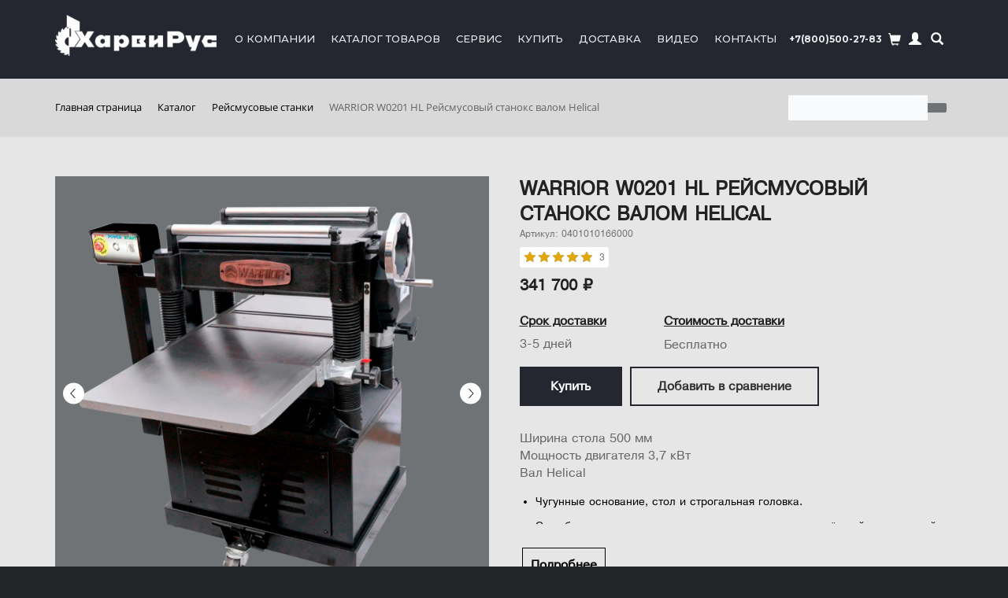

--- FILE ---
content_type: text/html; charset=UTF-8
request_url: https://www.harvey-rus.ru/catalog/planers/warrior-w0201-hl/
body_size: 47646
content:
<!DOCTYPE html>
<html xmlns="http://www.w3.org/1999/xhtml" xml:lang="ru" lang="ru">
<head>
    <script type="application/ld+json">
    {
    "@context": "https://schema.org",
    "@type": "Organization",
    "name": "ООО «Харви Рус»",
    "url": "https://www.harvey-rus.ru/",
    "logo": "https://www.harvey-rus.ru/local/templates/harvey/images/logo.png",
    "contactPoint": {
    "@type": "ContactPoint",
    "telephone": "+7(800)500-27-83",
    "contactType": "sales",
    "areaServed": "RU"
    },
    "sameAs": [
    "https://www.youtube.com/channel/UCeIpYKPnfXakqj3rykX9xRA/featured",
    "https://rutube.ru/channel/33569779/"
    ]
    }
    </script>

    <meta name="robots" content="index, follow" />
<script data-skip-moving="true">(function(w, d, n) {var cl = "bx-core";var ht = d.documentElement;var htc = ht ? ht.className : undefined;if (htc === undefined || htc.indexOf(cl) !== -1){return;}var ua = n.userAgent;if (/(iPad;)|(iPhone;)/i.test(ua)){cl += " bx-ios";}else if (/Windows/i.test(ua)){cl += ' bx-win';}else if (/Macintosh/i.test(ua)){cl += " bx-mac";}else if (/Linux/i.test(ua) && !/Android/i.test(ua)){cl += " bx-linux";}else if (/Android/i.test(ua)){cl += " bx-android";}cl += (/(ipad|iphone|android|mobile|touch)/i.test(ua) ? " bx-touch" : " bx-no-touch");cl += w.devicePixelRatio && w.devicePixelRatio >= 2? " bx-retina": " bx-no-retina";if (/AppleWebKit/.test(ua)){cl += " bx-chrome";}else if (/Opera/.test(ua)){cl += " bx-opera";}else if (/Firefox/.test(ua)){cl += " bx-firefox";}ht.className = htc ? htc + " " + cl : cl;})(window, document, navigator);</script>


<link href="/bitrix/js/intranet/intranet-common.css?175579496566709" type="text/css" rel="stylesheet"/>
<link href="/bitrix/js/ui/design-tokens/dist/ui.design-tokens.css?175579497026358" type="text/css" rel="stylesheet"/>
<link href="/bitrix/js/ui/fonts/opensans/ui.font.opensans.css?17557949692555" type="text/css" rel="stylesheet"/>
<link href="/bitrix/css/main/bootstrap.css?1755795060141508" type="text/css" rel="stylesheet"/>
<link href="/bitrix/css/main/font-awesome.css?175579506028777" type="text/css" rel="stylesheet"/>
<link href="/bitrix/js/main/popup/dist/main.popup.bundle.css?175579496231694" type="text/css" rel="stylesheet"/>
<link href="/bitrix/css/brainforce.cookies/brainforce.cookies.min.css?1755795060953" type="text/css" rel="stylesheet"/>
<link href="/local/templates/harvey/components/bitrix/catalog/new/style.css?17557952883408" type="text/css" rel="stylesheet"/>
<link href="/local/templates/harvey/components/bitrix/catalog/new/bitrix/catalog.element/element_new_v2/style.css?176405585112409" type="text/css" rel="stylesheet"/>
<link href="/local/components/harvey/catalog.compare.result/templates/.default/style.css?17557952924345" type="text/css" rel="stylesheet"/>
<link href="/local/templates/harvey/components/bitrix/catalog/new/bitrix/catalog.element/element_new_v2/themes/black/style.css?1755795287594" type="text/css" rel="stylesheet"/>
<link href="/local/templates/harvey/components/bitrix/catalog.section/catalog_main_noviy/style.css?1755795287360" type="text/css" rel="stylesheet"/>
<link href="/local/templates/harvey/components/bitrix/catalog.store.amount/sale_catalog/style.css?1755795287530" type="text/css" rel="stylesheet"/>
<link href="/local/templates/.default/components/xfive/catalog.recommended.products/new_v2/style.css?175579528758" type="text/css" rel="stylesheet"/>
<link href="/local/templates/harvey/components/bitrix/news.list/benefits_new/style.css?17557952872041" type="text/css" rel="stylesheet"/>
<link href="/local/templates/harvey/css/main.css?17557952876731" type="text/css" rel="stylesheet"/>
<link href="/bitrix/components/bitrix/map.yandex.system/templates/.default/style.css?1755795067666" type="text/css" rel="stylesheet"/>
<link href="/local/templates/harvey/css/bootstrap.css?1755795287147477" type="text/css" rel="stylesheet" data-template-style="true"/>
<link href="/local/templates/harvey/css/selectric.css?17557952874306" type="text/css" rel="stylesheet" data-template-style="true"/>
<link href="/local/templates/harvey/css/styles.css?175579528743107" type="text/css" rel="stylesheet" data-template-style="true"/>
<link href="/local/templates/harvey/css/reviews/style.css?17557952874003" type="text/css" rel="stylesheet" data-template-style="true"/>
<link href="/local/templates/harvey/components/bitrix/menu/main-navigation/style.css?1755795288400" type="text/css" rel="stylesheet" data-template-style="true"/>
<link href="/bitrix/components/bitrix/breadcrumb/templates/universal/style.css?1755795074758" type="text/css" rel="stylesheet" data-template-style="true"/>
<link href="/local/components/app/search.title/templates/visual/style.css?17557952884113" type="text/css" rel="stylesheet" data-template-style="true"/>
<link href="/local/components/harvey/subscription/templates/.default/style.css?17633683048068" type="text/css" rel="stylesheet" data-template-style="true"/>
<link href="/local/templates/harvey/styles.css?17618463967183" type="text/css" rel="stylesheet" data-template-style="true"/>
<link href="/local/templates/harvey/template_styles.css?1764055246142673" type="text/css" rel="stylesheet" data-template-style="true"/>




<script type="extension/settings" data-extension="currency.currency-core">{"region":"ru"}</script>



            
            <!-- Yandex.Metrika counter -->
            
            <!-- /Yandex.Metrika counter -->
                    
        
<link href="https://www.harvey-rus.ru/catalog/planers/warrior-w0201-hl/" rel="canonical" />
<script type="application/ld+json">{"@type":"Product","@context":"http:\/\/schema.org\/","name":"WARRIOR W0201 HL \u0420\u0435\u0439\u0441\u043c\u0443\u0441\u043e\u0432\u044b\u0439 \u0441\u0442\u0430\u043d\u043e\u043a\u0441 \u0432\u0430\u043b\u043e\u043c Helical","image":"https:\/\/cdn.harvey-rus.ru\/upload\/iblock\/a4b\/a4b9e46b118709db402329e4b13a1aa8\/warrior_w0201_hl_reysmusovyy_stanoks_valom_helical.png","description":"<ul>\r\n\t<li>\u0427\u0443\u0433\u0443\u043d\u043d\u044b\u0435 \u043e\u0441\u043d\u043e\u0432\u0430\u043d\u0438\u0435, \u0441\u0442\u043e\u043b \u0438 \u0441\u0442\u0440\u043e\u0433\u0430\u043b\u044c\u043d\u0430\u044f \u0433\u043e\u043b\u043e\u0432\u043a\u0430.<\/li>\r\n\t<li>\u0421\u0442\u043e\u043b \u0431\u044b\u0441\u0442\u0440\u043e \u0438 \u0442\u043e\u0447\u043d\u043e \u0440\u0435\u0433\u0443\u043b\u0438\u0440\u0443\u0435\u0442\u0441\u044f \u043c\u0430\u0445\u043e\u0432\u0438\u043a\u043e\u043c &nbsp;\u0447\u0435\u0440\u0435\u0437 \u0436\u0451\u0441\u0442\u043a\u0438\u0439 \u0440\u0435\u0434\u0443\u043a\u0442\u043e\u0440\u043d\u044b\u0439 \u043f\u0440\u0438\u0432\u043e\u0434<\/li>\r\n\t<li>\u0427\u0443\u0433\u0443\u043d\u043d\u044b\u0435 \u0440\u0430\u0441\u0448\u0438\u0440\u0438\u0442\u0435\u043b\u0438 \u0441\u0442\u043e\u043b\u043e\u0432<\/li>\r\n\t<li>\u041a\u043e\u043d\u0441\u0442\u0440\u0443\u043a\u0446\u0438\u044f \u043a\u043e\u0440\u043f\u0443\u0441\u0430 \u043d\u0430 \u043c\u043e\u0431\u0438\u043b\u044c\u043d\u043e\u0439 \u0431\u0430\u0437\u0435<\/li>\r\n\t<li>\r\n\t\u0417\u0443\u0431\u0447\u0430\u0442\u044b\u0439 \u0441\u0442\u0430\u043b\u044c\u043d\u043e\u0439 \u043f\u043e\u0434\u0430\u044e\u0449\u0438\u0439 \u0440\u043e\u043b\u0438\u043a \u0438 \u043f\u043e\u043b\u0438\u0443\u0440\u0435\u0442\u0430\u043d\u043e\u0432\u044b\u0439 \u0432\u044b\u0432\u043e\u0434\u043d\u043e\u0439 \u0440\u043e\u043b\u0438\u043a \u043e\u0431\u0435\u0441\u043f\u0435\u0447\u0438\u0432\u0430\u044e\u0442 \u043f\u043b\u0430\u0432\u043d\u043e\u0435 \u0438 \u044d\u0444\u0444\u0435\u043a\u0442\u0438\u0432\u043d\u043e\u0435 \u043f\u0435\u0440\u0435\u043c\u0435\u0449\u0435\u043d\u0438\u0435 \u0437\u0430\u0433\u043e\u0442\u043e\u0432\u043a\u0438.<\/li>\r\n\t<li>\r\n\t\u041a\u043e\u0433\u0442\u0435\u0432\u0430\u044f \u0437\u0430\u0449\u0438\u0442\u0430, \u043f\u0440\u0435\u0434\u0443\u0441\u043c\u043e\u0442\u0440\u0435\u043d\u043d\u0430\u044f \u043d\u0430 \u0441\u0442\u043e\u0440\u043e\u043d\u0435 \u043f\u043e\u0434\u0430\u0447\u0438, \u043f\u0440\u0435\u0434\u043e\u0442\u0432\u0440\u0430\u0449\u0430\u0435\u0442 \u043e\u0442\u0431\u0440\u0430\u0441\u044b\u0432\u0430\u043d\u0438\u0435 \u0437\u0430\u0433\u043e\u0442\u043e\u0432\u043a\u0438.<\/li>\r\n\t<li>\r\n\t\u041f\u043e\u0432\u0435\u0440\u0445\u043d\u043e\u0441\u0442\u044c \u0441\u0442\u043e\u043b\u0430 \u0441 \u0442\u043e\u0447\u043d\u043e\u0439 \u0448\u043b\u0438\u0444\u043e\u0432\u043a\u043e\u0439 \u0438 \u043f\u043e\u043b\u0438\u0440\u043e\u0432\u043a\u043e\u0439. \u0423\u0434\u043e\u0431\u043d\u0430\u044f \u0440\u0435\u0433\u0443\u043b\u0438\u0440\u043e\u0432\u043a\u0430 \u0441\u0442\u043e\u043b\u0430 \u043f\u043e \u0432\u044b\u0441\u043e\u0442\u0435 \u043c\u0430\u0445\u043e\u0432\u0438\u043a\u043e\u043c.<\/li>\r\n<\/ul>\r\n<div>\r\n <b><span style=\"font-size: 14pt;\">*<\/span><\/b>\u0421 \u0430\u043f\u0440\u0435\u043b\u044f 2025 \u0433\u043e\u0434\u0430 \u043f\u043e\u0441\u0442\u0430\u0432\u043b\u044f\u0435\u0442\u0441\u044f \u0432 \u043a\u043e\u043c\u043f\u043b\u0435\u043a\u0442\u0430\u0446\u0438\u0438 \u0441 \u0432\u044b\u043a\u043b\u044e\u0447\u0430\u0442\u0435\u043b\u0435\u043c \u043d\u0430 \u0448\u0442\u0430\u043d\u0433\u0435.<br>\r\n<\/div>\r\n <br>","brand":"Warrior","aggregateRating":{"@type":"AggregateRating","ratingValue":5,"reviewCount":3,"ratingCount":3,"bestRating":5,"worstRating":1},"offers":{"@type":"Offer","url":"https:\/\/www.harvey-rus.ru\/catalog\/planers\/warrior-w0201-hl\/","priceCurrency":"RUB","price":341700,"availability":"https:\/\/schema.org\/InStock"}}</script>
<style>
					:root {
						--window-bg-color: #e6e6e6;
						--window-text-color: #303030;
						--window-button-bg-color: #242730;
						--window-button-text-color: #ffffff;
					}
				</style>
<style>#gdpr-cookie-message {bottom: 0;padding: 10px 0 10px 0px !important;width:100%;}
							#gdpr-cookie-message p{padding:0 10px; text-align:center}
							#gdpr-cookie-message p:last-child {margin-bottom: 0;text-align: center;}
							</style>
<meta name="description" content="Рейсмусовый станок по дереву (рейсмус), строгальный станок - купить по выгодной цене в интернет-магазине «Харви Рус» | В наличии с быстрой доставкой по всей России'" />
    <meta http-equiv="X-UA-Compatible" content="IE=edge"/>
    <meta name="viewport" content="user-scalable=no, initial-scale=1.0, maximum-scale=1.0, width=device-width">
    <meta name="cmsmagazine" content="97fd46e95dbe5f32da733867dfbae721"/>
    <meta name="yandex-verification" content="3e5ea0c298fbe267"/>


    <meta property="og:title" content="Рейсмусовый станок по дереву (рейсмус), строгальный станок купить по выгодной цене в интернет магазине Harvey-Rus"/>
    <meta property="og:description" content="Рейсмусовый станок по дереву (рейсмус), строгальный станок - купить по выгодной цене в интернет-магазине «Харви Рус» | В наличии с быстрой доставкой по всей России'"/>
    <meta property="og:type" content="website"/>
    <meta property="og:site_name" content="ООО «Харви Рус»"/>
    <meta property="og:url" content="https://www.harvey-rus.ru:443/catalog/planers/warrior-w0201-hl/"/>

    <meta property="og:image" content=""/>
    <!--        <meta property="og:image:alt" content="Текст для продвижения" />-->

    <link rel="shortcut icon" type="image/x-icon" href="/favicon.ico"/>
    <link href='https://fonts.googleapis.com/css?family=PT+Sans:400,700,400italic,700italic|Comfortaa:400,300,700|Forum&subset=latin,cyrillic'
          rel='stylesheet' type='text/css'>
    <link href="https://fonts.googleapis.com/css?family=Montserrat:300,400,500,600,700&display=swap" rel="stylesheet">

    <link rel="stylesheet" href="https://cdnjs.cloudflare.com/ajax/libs/Swiper/11.0.4/swiper-bundle.min.css" integrity="sha512-1CRCT9P70z3SktzqL7P8o8YvlmT1nXwFeXLBuVBa4mzQJ4fsvpmsObWooerRi4WzQT8QFrBVz/36mt/XGPYVzw==" crossorigin="anonymous" referrerpolicy="no-referrer" />


            
    <title>Рейсмусовый станок по дереву (рейсмус), строгальный станок купить по выгодной цене в интернет магазине Harvey-Rus</title>

    </head>


<body >
<div id="panel"></div>
<div class="bx-wrapper animated fadeIn">
    <div class="header-wrap">
        <header class="header">
            <div class="container">
                <div class="header-container">
                    <a href="/" class="logo">
                        <img src="/local/templates/harvey/images/logo.png" alt='Интернет магазин деревообрабатывающего оборудования "Харви-Рус"'>
                    </a>
                    <div class="header-container__inner">
                        



    <ul class="menu">
    
        
        
                                                <li><a class="menu-link" href="/about/">О компании</a></li>
                
            
        
        
    
        
        
                                                <li><a class="menu-link" href="/catalog/">Каталог товаров</a></li>
                
            
        
        
    
        
                                    <li class="dropdown">
                <a
                        href="/service/"
                        class="menu-link dropdown-toggle"
                        data-toggle="dropdown"
                        role="button"
                        aria-haspopup="true"
                        aria-expanded="false"
                >Сервис</a>
                        <ul class="dropdown-menu">
        
        
    
        
                                    <li>
                <!-- class="roll" -->
                <a href="/service/guaranty/"><span data-title="Условия гарантии">Условия гарантии</span></a>
                        <ul class="dropdown-menu">
        
        
    
        
        
                                                                    <!-- class="roll" -->
                    <li><a  href="/service/guaranty/pdf/"><span data-title="ГАРАНТИЯ">ГАРАНТИЯ</span></a></li>
                
            
        
        
    
        
        
                                                                    <!-- class="roll" -->
                    <li><a  href="/personal/product-registration/add.php"><span data-title="РЕГИСТРАЦИЯ ОБОРУДОВАНИЯ">РЕГИСТРАЦИЯ ОБОРУДОВАНИЯ</span></a></li>
                
            
        
        
    
        
        
                                                                    <!-- class="roll" -->
                    <li><a  href="/parts/order_parts/"><span data-title="ЗАКАЗ ЗАПЧАСТЕЙ">ЗАКАЗ ЗАПЧАСТЕЙ</span></a></li>
                
            
        
        
    
        
        
                                                                    <!-- class="roll" -->
                    <li><a  href="/service/add/"><span data-title="ОБРАЩЕНИЕ В СЕРВИС">ОБРАЩЕНИЕ В СЕРВИС</span></a></li>
                
            
        
        
    
                    </ul></li>        
        
                                                                    <!-- class="roll" -->
                    <li><a  href="/service/product-registration/"><span data-title="Регистрация оборудования">Регистрация оборудования</span></a></li>
                
            
        
        
    
        
        
                                                                    <!-- class="roll" -->
                    <li><a  href="/service/downloads/"><span data-title=" Инструкции для скачивания"> Инструкции для скачивания</span></a></li>
                
            
        
        
    
        
        
                                                                    <!-- class="roll" -->
                    <li><a  href="/service/video/"><span data-title="Видео по сборке и настройке">Видео по сборке и настройке</span></a></li>
                
            
        
        
    
        
        
                                                                    <!-- class="roll" -->
                    <li><a  href="/service/add/"><span data-title="Техническая поддержка">Техническая поддержка</span></a></li>
                
            
        
        
    
        
        
                                                                    <!-- class="roll" -->
                    <li><a  href="/service/podbor/"><span data-title="Заявка в сервис">Заявка в сервис</span></a></li>
                
            
        
        
    
        
        
                                                                    <!-- class="roll" -->
                    <li><a  href="/service/order/"><span data-title="Найти сервисный центр">Найти сервисный центр</span></a></li>
                
            
        
        
    
        
        
                                                                    <!-- class="roll" -->
                    <li><a  href="/servise_ach/"><span data-title="Горячая линия с сервисом">Горячая линия с сервисом</span></a></li>
                
            
        
        
    
        
        
                                                                    <!-- class="roll" -->
                    <li><a  href="/parts/"><span data-title="Заказ запчастей">Заказ запчастей</span></a></li>
                
            
        
        
    
        
        
                                                                    <!-- class="roll" -->
                    <li><a  href="/service/vozvrat-i-obmen/"><span data-title="Возврат и обмен">Возврат и обмен</span></a></li>
                
            
        
        
    
        
        
                                                                    <!-- class="roll" -->
                    <li><a  href="/database/"><span data-title="База знаний">База знаний</span></a></li>
                
            
        
        
    
        
        
                                                                    <!-- class="roll" -->
                    <li><a  href="/service/vopros_otvet_pokupka_stankov/"><span data-title="Вопросы и ответы">Вопросы и ответы</span></a></li>
                
            
        
        
    
                    </ul></li>        
                                    <li class="dropdown">
                <a
                        href="/buy/"
                        class="menu-link dropdown-toggle"
                        data-toggle="dropdown"
                        role="button"
                        aria-haspopup="true"
                        aria-expanded="false"
                >Купить</a>
                        <ul class="dropdown-menu">
        
        
    
        
        
                                                                    <!-- class="roll" -->
                    <li><a  href="/buy/howto/"><span data-title="Как купить">Как купить</span></a></li>
                
            
        
        
    
        
        
                                                                    <!-- class="roll" -->
                    <li><a  href="/catalog/index.php"><span data-title="Оформить покупку он-лайн">Оформить покупку он-лайн</span></a></li>
                
            
        
        
    
        
        
                                                                    <!-- class="roll" -->
                    <li><a  href="/buy/dealers/tsc"><span data-title="Торгово - сервисные центры">Торгово - сервисные центры</span></a></li>
                
            
        
        
    
        
        
                                                                    <!-- class="roll" -->
                    <li><a  href="/buy/dealers/"><span data-title="Выбрать дилера">Выбрать дилера</span></a></li>
                
            
        
        
    
        
        
                                                                    <!-- class="roll" -->
                    <li><a  href="/buy/rassrochka-i-kredit/"><span data-title="Рассрочка и кредит">Рассрочка и кредит</span></a></li>
                
            
        
        
    
        
        
                                                                    <!-- class="roll" -->
                    <li><a  href="/buy/oplata/"><span data-title="Оплата">Оплата</span></a></li>
                
            
        
        
    
        
        
                                                                    <!-- class="roll" -->
                    <li><a  href="/buy/programma-loyalnosti/"><span data-title="Программа лояльности">Программа лояльности</span></a></li>
                
            
        
        
    
        
        
                                                                    <!-- class="roll" -->
                    <li><a  href="/buy/vozvrat-i-obmen/"><span data-title="Возврат и обмен">Возврат и обмен</span></a></li>
                
            
        
        
    
                    </ul></li>        
                                    <li class="dropdown">
                <a
                        href="/delivery/"
                        class="menu-link dropdown-toggle"
                        data-toggle="dropdown"
                        role="button"
                        aria-haspopup="true"
                        aria-expanded="false"
                >Доставка</a>
                        <ul class="dropdown-menu">
        
        
    
        
        
                                                                    <!-- class="roll" -->
                    <li><a  href="/delivery/"><span data-title="Условия доставки">Условия доставки</span></a></li>
                
            
        
        
    
        
        
                                                                    <!-- class="roll" -->
                    <li><a  href="/delivery/point/"><span data-title="Терминалы выдачи">Терминалы выдачи</span></a></li>
                
            
        
        
    
        
        
                                                                    <!-- class="roll" -->
                    <li><a  href="/delivery/samovyvoz/"><span data-title="Самовывоз">Самовывоз</span></a></li>
                
            
        
        
    
                    </ul></li>        
                                    <li class="dropdown">
                <a
                        href="/about/video/"
                        class="menu-link dropdown-toggle"
                        data-toggle="dropdown"
                        role="button"
                        aria-haspopup="true"
                        aria-expanded="false"
                >Видео</a>
                        <ul class="dropdown-menu">
        
        
    
        
        
                                                                    <!-- class="roll" -->
                    <li><a  href="/about/video/"><span data-title="Видео YouTube">Видео YouTube</span></a></li>
                
            
        
        
    
        
                                    <li>
                <!-- class="roll" -->
                <a href="/about/rutub/"><span data-title="Видео Rutube">Видео Rutube</span></a>
                        <ul class="dropdown-menu">
        
        
    
        
        
                                                                    <!-- class="roll" -->
                    <li><a  href="/about/video/index.php"><span data-title="Видео YouTube">Видео YouTube</span></a></li>
                
            
        
        
    
        
        
                                                                    <!-- class="roll" -->
                    <li><a  href="/about/rutub/index.php"><span data-title="Видео Rutube">Видео Rutube</span></a></li>
                
            
        
        
    
        
        
                                                                    <!-- class="roll" -->
                    <li><a  href="/about/video/users-video.php"><span data-title="Видео пользователей">Видео пользователей</span></a></li>
                
            
        
        
    
        
        
                                                                    <!-- class="roll" -->
                    <li><a  href="/service/video/"><span data-title="Видео по сборке и настройке">Видео по сборке и настройке</span></a></li>
                
            
        
        
    
                    </ul></li>        
                                    <li>
                <!-- class="roll" -->
                <a href="/about/dzen/"><span data-title="Видео Дзен">Видео Дзен</span></a>
                        <ul class="dropdown-menu">
        
        
    
        
        
                                                                    <!-- class="roll" -->
                    <li><a  href="/about/video/index.php"><span data-title="Видео YouTube">Видео YouTube</span></a></li>
                
            
        
        
    
        
        
                                                                    <!-- class="roll" -->
                    <li><a  href="/about/rutub/index.php"><span data-title="Видео Rutube">Видео Rutube</span></a></li>
                
            
        
        
    
        
        
                                                                    <!-- class="roll" -->
                    <li><a  href="/about/video/users-video.php"><span data-title="Видео пользователей">Видео пользователей</span></a></li>
                
            
        
        
    
        
        
                                                                    <!-- class="roll" -->
                    <li><a  href="/service/video/"><span data-title="Видео по сборке и настройке">Видео по сборке и настройке</span></a></li>
                
            
        
        
    
                    </ul></li>        
        
                                                                    <!-- class="roll" -->
                    <li><a  href="/about/video/users-video.php"><span data-title="Видео пользователей">Видео пользователей</span></a></li>
                
            
        
        
    
        
        
                                                                    <!-- class="roll" -->
                    <li><a  href="/service/video/"><span data-title="Видео по сборке и настройке">Видео по сборке и настройке</span></a></li>
                
            
        
        
    
                    </ul></li>        
        
                                                <li><a class="menu-link" href="/about/contacts/">Контакты</a></li>
                
            
        
        
    
        </ul>




                        <a class="phone" href="tel:+78005002783">
    +7(800)500-27-83
</a>
                        
<div id="bx_basket1" class="login  bx-opener">
    <!--'start_frame_cache_bx_cart_block'-->
    <a id="nav-cart" href="/personal/cart/">
        <span class="cart-qty glyphicon glyphicon-shopping-cart">
        </span>
                                        </a>


			<div class="dropdown">
							<a href="#" class="dropdown-toggle" data-toggle="dropdown" role="button" aria-haspopup="true" aria-expanded="false">
					<span class="glyphicon glyphicon-user"></span>
					<span class="hidden-lg hidden-md hidden-sm login-user-menu">Авторизация</span>
				</a>	
				
				<ul class="dropdown-menu">
		            <li><a class="roll" href="/login/?login=yes">Войти</a></li>
		            <li><a class="roll" href="/login/#reg">Регистрация</a></li>
				</ul>

					
		</div>
	
<!--'end_frame_cache_bx_cart_block'--></div>

                        <div class="bx-searchtitle-header">
                            <span class="bx-input-group-btn">
                                <a class="btn btn-default" id="header-btn-search" href="javascript:;void();">
				                    <span class="glyphicon glyphicon-search" aria-hidden="true"></span>
                                </a>
			                </span>
                        </div>


                        
<div id="search" class="bx-searchtitle">
	<form action="/catalog/">
		<div class="bx-input-group">
			<input id="title-search-input" placeholder="Поиск по каталогу" type="text" name="q" value="" autocomplete="off" class="bx-form-control"/>
			<span class="bx-input-group-btn">
				<button class="btn btn-default" type="submit" name="s"><span class="glyphicon glyphicon-search" aria-hidden="true"></span></button>
			</span>
		</div>
	</form>
</div>
                        <div class="bx-inclogofooter-block mobile-contacts" style="margin: 20px 8px;">
                            <div class="bx-inclogofooter-tel">
                                <b style="color: white; "><a href="tel:+78005002783" style="color: white;font-size: 11pt;">+7 (800) 500 27 83</a></b><br>
                                <b style="color: white; font-size: 11pt;">

                                    <a href="tel:+74951201741" style="color: white;font-size: 11pt;">+7 (495) 120 17 41</a>

                                </b><br>
                                <b><a href="/vopros/add/" style="color:#fff;margin:15px 0 0;display:block">info@harvey-rus.ru</a></b><br>
                            </div>
                            <div class="bx-inclogofooter-worktime" style="color:#fff;">Часы работы: 8-21 Пн-Сб МСК <br> Тех поддержка: 10-19 Пн-Пт МСК</div>
                        </div>

                    </div>

                    <div class="mobile-header-block">
                        <div class="bx-searchtitle-header">
                                <span class="bx-input-group-btn">
                                    <a class="btn btn-default" id="header-btn-search2" href="#footer-search">
                                        <span class="glyphicon glyphicon-search" aria-hidden="true"></span>
                                    </a>
                                </span>
                        </div>
                        <a href="tel:+78005002783" class="phone-icon-mobile">
                            <span class="glyphicon glyphicon-earphone" style="color:#fff;"></span>
                        </a>
                    </div>

                    <a class="icon-menu js-toggle" href="javascript:;"><span></span></a>
                </div>
            </div>
        </header>
    </div>

        
    
    <div class="search-breadcrumbs">
        <div class="container">
            <div class="row">
                <div class="col-md-12">
                                            <div class="search-breadcrumbs__wrap">
                            <div class="bx-breadcrumb" itemprop="http://schema.org/breadcrumb" itemscope itemtype="http://schema.org/BreadcrumbList">
			<div class="bx-breadcrumb-item" id="bx_breadcrumb_0" itemprop="itemListElement" itemscope itemtype="http://schema.org/ListItem">
				<a class="bx-breadcrumb-item-link" href="/" title="Главная страница" itemprop="item">
					<span class="bx-breadcrumb-item-text" itemprop="name">Главная страница</span>
				</a>
				<meta itemprop="position" content="1" />
			</div><i class="bx-breadcrumb-item-angle fa fa-angle-right"></i>
			<div class="bx-breadcrumb-item" id="bx_breadcrumb_1" itemprop="itemListElement" itemscope itemtype="http://schema.org/ListItem">
				<a class="bx-breadcrumb-item-link" href="/catalog/" title="Каталог" itemprop="item">
					<span class="bx-breadcrumb-item-text" itemprop="name">Каталог</span>
				</a>
				<meta itemprop="position" content="2" />
			</div><i class="bx-breadcrumb-item-angle fa fa-angle-right"></i>
			<div class="bx-breadcrumb-item" id="bx_breadcrumb_2" itemprop="itemListElement" itemscope itemtype="http://schema.org/ListItem">
				<a class="bx-breadcrumb-item-link" href="/catalog/planers/" title="Рейсмусовые станки" itemprop="item">
					<span class="bx-breadcrumb-item-text" itemprop="name">Рейсмусовые станки</span>
				</a>
				<meta itemprop="position" content="3" />
			</div><i class="bx-breadcrumb-item-angle fa fa-angle-right"></i>
			<div class="bx-breadcrumb-item">
				<span class="bx-breadcrumb-item-text">WARRIOR W0201 HL Рейсмусовый станокс валом Helical</span>
			</div></div>
                            <div id="title-search-input-section-container" class="bx-searchtitle">
	<form action="/catalog/">
		<div class="bx-input-group">
			<input id="title-search-input-section-horizontal" type="text" name="q" value="" autocomplete="off" class="bx-form-control"/>
			<span class="bx-input-group-btn">
				<button class="btn btn-default" type="submit" name="s"><i class="fa fa-search"></i></button>
			</span>
		</div>
	</form>
</div>
                        </div>
                                    </div>
            </div>
        </div>
    </div>
    
    


<input type="hidden" value="19" class="section_id">
<div class="container-fluid">
                <section class="product-section">
                <section class="new-detail__title" id="bx_117848907_40941">
        <div class="container">
        <div class="new-detail__title-wrapper">
            <div class="new-detail__title-slider js-product-detailed-slider swiper">
                <div class="block_stikker_right">
                    
                                                                                
                </div>
                                <div class="new-detail__title-slider-btns">
                    <button class="new-detail__title-slider__btn swiper-button-prev">
                        <svg width="30" height="30" viewBox="0 0 30 30" fill="none" xmlns="http://www.w3.org/2000/svg">
                            <rect width="30" height="30" rx="15" fill="white"/>
                            <path
                                    d="M16.3797 8.41003L10.6568 14.5929C10.5563 14.7015 10.5 14.8472 10.5 14.9988C10.5 15.1505 10.5563 15.2961 10.6568 15.4047L16.3797 21.59C16.4265 21.6406 16.4825 21.6809 16.5443 21.7084C16.6062 21.7358 16.6726 21.75 16.7397 21.75C16.8068 21.75 16.8733 21.7358 16.9351 21.7084C16.9969 21.6809 17.0529 21.6406 17.0997 21.59C17.1961 21.4861 17.25 21.3467 17.25 21.2015C17.25 21.0563 17.1961 20.9169 17.0997 20.813L11.7181 14.9988L17.0997 9.1858C17.1957 9.08199 17.2495 8.94281 17.2495 8.79791C17.2495 8.65301 17.1957 8.51383 17.0997 8.41003C17.0529 8.35938 16.9969 8.31913 16.9351 8.29165C16.8733 8.26416 16.8068 8.25 16.7397 8.25C16.6726 8.25 16.6062 8.26416 16.5443 8.29165C16.4825 8.31913 16.4265 8.35938 16.3797 8.41003Z"
                                    fill="#222222"/>
                        </svg>
                    </button>
                    <button class="new-detail__title-slider__btn swiper-button-next">
                        <svg width="30" height="30" viewBox="0 0 30 30" fill="none" xmlns="http://www.w3.org/2000/svg">
                            <rect width="30" height="30" rx="15" fill="white"/>
                            <path
                                    d="M13.3703 8.41003L19.0932 14.5929C19.1937 14.7015 19.25 14.8472 19.25 14.9988C19.25 15.1505 19.1937 15.2961 19.0932 15.4047L13.3703 21.59C13.3235 21.6406 13.2675 21.6809 13.2057 21.7084C13.1438 21.7358 13.0774 21.75 13.0103 21.75C12.9432 21.75 12.8767 21.7358 12.8149 21.7084C12.7531 21.6809 12.6971 21.6406 12.6503 21.59C12.5539 21.4861 12.5 21.3467 12.5 21.2015C12.5 21.0563 12.5539 20.9169 12.6503 20.813L18.0319 14.9988L12.6503 9.1858C12.5543 9.08199 12.5005 8.94281 12.5005 8.79791C12.5005 8.65301 12.5543 8.51383 12.6503 8.41003C12.6971 8.35938 12.7531 8.31913 12.8149 8.29165C12.8767 8.26416 12.9432 8.25 13.0103 8.25C13.0774 8.25 13.1438 8.26416 13.2057 8.29165C13.2675 8.31913 13.3235 8.35938 13.3703 8.41003Z"
                                    fill="#222222"/>
                        </svg>
                    </button>
                </div>
                <div class="swiper-wrapper">
                                                    <a href="https://cdn.harvey-rus.ru/upload/iblock/a4b/a4b9e46b118709db402329e4b13a1aa8/warrior_w0201_hl_reysmusovyy_stanoks_valom_helical.png"
                                   class="new-detail__title-slide new-detail__title-slide--alt swiper-slide"
                                   data-fancybox="new-detail-items">

                                    <div class="image-zoom">
                                        <img src='https://cdn.harvey-rus.ru/upload/iblock/a4b/a4b9e46b118709db402329e4b13a1aa8/warrior_w0201_hl_reysmusovyy_stanoks_valom_helical.png' data-rsTmb="/upload/resize_cache/iblock/a4b/a4b9e46b118709db402329e4b13a1aa8/200_150_0/warrior_w0201_hl_reysmusovyy_stanoks_valom_helical.png"
                                             alt="картинка WARRIOR W0201 HL Рейсмусовый станокс валом Helical от HARVEY-RUS"
                                        />
                                        <div class="image-zoom-block"></div>
                                    </div>
                                    <!-- <img src='https://cdn.harvey-rus.ru/upload/iblock/a4b/a4b9e46b118709db402329e4b13a1aa8/warrior_w0201_hl_reysmusovyy_stanoks_valom_helical.png' data-rsTmb="/upload/resize_cache/iblock/a4b/a4b9e46b118709db402329e4b13a1aa8/200_150_0/warrior_w0201_hl_reysmusovyy_stanoks_valom_helical.png" /> -->
                                </a>

                                                                <!--                              <a href="--><!--" data-fancybox=""  class="new-detail__title-slide swiper-slide">-->
                                <!--                                  <img src="--><!--" />-->
                                <!--                              </a>-->
                                <!--                                -->                                <a href="https://cdn.harvey-rus.ru/upload/iblock/465/465703ff90ec524e8f40f1ae7fa4f68f/W0201.png"
                                   class="new-detail__title-slide new-detail__title-slide--alt swiper-slide"
                                   data-fancybox="new-detail-items">

                                    <div class="image-zoom">
                                        <img src='https://cdn.harvey-rus.ru/upload/iblock/465/465703ff90ec524e8f40f1ae7fa4f68f/W0201.png' data-rsTmb="/upload/resize_cache/iblock/465/465703ff90ec524e8f40f1ae7fa4f68f/200_150_0/W0201.png"
                                             alt="картинка WARRIOR W0201 HL Рейсмусовый станокс валом Helical от HARVEY-RUS"
                                        />
                                        <div class="image-zoom-block"></div>
                                    </div>
                                    <!-- <img src='https://cdn.harvey-rus.ru/upload/iblock/465/465703ff90ec524e8f40f1ae7fa4f68f/W0201.png' data-rsTmb="/upload/resize_cache/iblock/465/465703ff90ec524e8f40f1ae7fa4f68f/200_150_0/W0201.png" /> -->
                                </a>

                                                                <!--                              <a href="--><!--" data-fancybox=""  class="new-detail__title-slide swiper-slide">-->
                                <!--                                  <img src="--><!--" />-->
                                <!--                              </a>-->
                                <!--                                -->                                <a href="https://cdn.harvey-rus.ru/upload/iblock/b96/b96e2379d4e59ceb54fa7462d003e357/Spiralnyi_-val-dlya-201.png"
                                   class="new-detail__title-slide new-detail__title-slide--alt swiper-slide"
                                   data-fancybox="new-detail-items">

                                    <div class="image-zoom">
                                        <img src='https://cdn.harvey-rus.ru/upload/iblock/b96/b96e2379d4e59ceb54fa7462d003e357/Spiralnyi_-val-dlya-201.png' data-rsTmb="/upload/resize_cache/iblock/b96/b96e2379d4e59ceb54fa7462d003e357/200_150_0/Spiralnyi_-val-dlya-201.png"
                                             alt="картинка WARRIOR W0201 HL Рейсмусовый станокс валом Helical от HARVEY-RUS"
                                        />
                                        <div class="image-zoom-block"></div>
                                    </div>
                                    <!-- <img src='https://cdn.harvey-rus.ru/upload/iblock/b96/b96e2379d4e59ceb54fa7462d003e357/Spiralnyi_-val-dlya-201.png' data-rsTmb="/upload/resize_cache/iblock/b96/b96e2379d4e59ceb54fa7462d003e357/200_150_0/Spiralnyi_-val-dlya-201.png" /> -->
                                </a>

                                                                <!--                              <a href="--><!--" data-fancybox=""  class="new-detail__title-slide swiper-slide">-->
                                <!--                                  <img src="--><!--" />-->
                                <!--                              </a>-->
                                <!--                                -->                                <a href="https://cdn.harvey-rus.ru/upload/iblock/f61/f61b0f9f65d5cce89facef87055c5db7/W0201_1.png"
                                   class="new-detail__title-slide new-detail__title-slide--alt swiper-slide"
                                   data-fancybox="new-detail-items">

                                    <div class="image-zoom">
                                        <img src='https://cdn.harvey-rus.ru/upload/iblock/f61/f61b0f9f65d5cce89facef87055c5db7/W0201_1.png' data-rsTmb="/upload/resize_cache/iblock/f61/f61b0f9f65d5cce89facef87055c5db7/200_150_0/W0201_1.png"
                                             alt="картинка WARRIOR W0201 HL Рейсмусовый станокс валом Helical от HARVEY-RUS"
                                        />
                                        <div class="image-zoom-block"></div>
                                    </div>
                                    <!-- <img src='https://cdn.harvey-rus.ru/upload/iblock/f61/f61b0f9f65d5cce89facef87055c5db7/W0201_1.png' data-rsTmb="/upload/resize_cache/iblock/f61/f61b0f9f65d5cce89facef87055c5db7/200_150_0/W0201_1.png" /> -->
                                </a>

                                                                <!--                              <a href="--><!--" data-fancybox=""  class="new-detail__title-slide swiper-slide">-->
                                <!--                                  <img src="--><!--" />-->
                                <!--                              </a>-->
                                <!--                                -->                                <a href="https://cdn.harvey-rus.ru/upload/iblock/3c6/3c6ff1f79a9b92f0125ccd83f49a0dea/W0201_2.png"
                                   class="new-detail__title-slide new-detail__title-slide--alt swiper-slide"
                                   data-fancybox="new-detail-items">

                                    <div class="image-zoom">
                                        <img src='https://cdn.harvey-rus.ru/upload/iblock/3c6/3c6ff1f79a9b92f0125ccd83f49a0dea/W0201_2.png' data-rsTmb="/upload/resize_cache/iblock/3c6/3c6ff1f79a9b92f0125ccd83f49a0dea/200_150_0/W0201_2.png"
                                             alt="картинка WARRIOR W0201 HL Рейсмусовый станокс валом Helical от HARVEY-RUS"
                                        />
                                        <div class="image-zoom-block"></div>
                                    </div>
                                    <!-- <img src='https://cdn.harvey-rus.ru/upload/iblock/3c6/3c6ff1f79a9b92f0125ccd83f49a0dea/W0201_2.png' data-rsTmb="/upload/resize_cache/iblock/3c6/3c6ff1f79a9b92f0125ccd83f49a0dea/200_150_0/W0201_2.png" /> -->
                                </a>

                                                                <!--                              <a href="--><!--" data-fancybox=""  class="new-detail__title-slide swiper-slide">-->
                                <!--                                  <img src="--><!--" />-->
                                <!--                              </a>-->
                                <!--                                -->                                <a href="https://cdn.harvey-rus.ru/upload/iblock/446/446f9a9d880ecb437174e3a2a0e7155a/switch.png"
                                   class="new-detail__title-slide new-detail__title-slide--alt swiper-slide"
                                   data-fancybox="new-detail-items">

                                    <div class="image-zoom">
                                        <img src='https://cdn.harvey-rus.ru/upload/iblock/446/446f9a9d880ecb437174e3a2a0e7155a/switch.png' data-rsTmb="/upload/resize_cache/iblock/446/446f9a9d880ecb437174e3a2a0e7155a/200_150_0/switch.png"
                                             alt="картинка WARRIOR W0201 HL Рейсмусовый станокс валом Helical от HARVEY-RUS"
                                        />
                                        <div class="image-zoom-block"></div>
                                    </div>
                                    <!-- <img src='https://cdn.harvey-rus.ru/upload/iblock/446/446f9a9d880ecb437174e3a2a0e7155a/switch.png' data-rsTmb="/upload/resize_cache/iblock/446/446f9a9d880ecb437174e3a2a0e7155a/200_150_0/switch.png" /> -->
                                </a>

                                                                <!--                              <a href="--><!--" data-fancybox=""  class="new-detail__title-slide swiper-slide">-->
                                <!--                                  <img src="--><!--" />-->
                                <!--                              </a>-->
                                <!--                                -->                                <a href="https://cdn.harvey-rus.ru/upload/iblock/e12/e122f96b9167c90b2fdefef05a590a4e/Warrior0201_15.png"
                                   class="new-detail__title-slide new-detail__title-slide--alt swiper-slide"
                                   data-fancybox="new-detail-items">

                                    <div class="image-zoom">
                                        <img src='https://cdn.harvey-rus.ru/upload/iblock/e12/e122f96b9167c90b2fdefef05a590a4e/Warrior0201_15.png' data-rsTmb="/upload/resize_cache/iblock/e12/e122f96b9167c90b2fdefef05a590a4e/200_150_0/Warrior0201_15.png"
                                             alt="картинка WARRIOR W0201 HL Рейсмусовый станокс валом Helical от HARVEY-RUS"
                                        />
                                        <div class="image-zoom-block"></div>
                                    </div>
                                    <!-- <img src='https://cdn.harvey-rus.ru/upload/iblock/e12/e122f96b9167c90b2fdefef05a590a4e/Warrior0201_15.png' data-rsTmb="/upload/resize_cache/iblock/e12/e122f96b9167c90b2fdefef05a590a4e/200_150_0/Warrior0201_15.png" /> -->
                                </a>

                                                                <!--                              <a href="--><!--" data-fancybox=""  class="new-detail__title-slide swiper-slide">-->
                                <!--                                  <img src="--><!--" />-->
                                <!--                              </a>-->
                                <!--                                -->                                <a href="https://cdn.harvey-rus.ru/upload/iblock/c4c/c4cc34713ef0e825d71ead16ade9b085/Warrior0201_17.png"
                                   class="new-detail__title-slide new-detail__title-slide--alt swiper-slide"
                                   data-fancybox="new-detail-items">

                                    <div class="image-zoom">
                                        <img src='https://cdn.harvey-rus.ru/upload/iblock/c4c/c4cc34713ef0e825d71ead16ade9b085/Warrior0201_17.png' data-rsTmb="/upload/resize_cache/iblock/c4c/c4cc34713ef0e825d71ead16ade9b085/200_150_0/Warrior0201_17.png"
                                             alt="картинка WARRIOR W0201 HL Рейсмусовый станокс валом Helical от HARVEY-RUS"
                                        />
                                        <div class="image-zoom-block"></div>
                                    </div>
                                    <!-- <img src='https://cdn.harvey-rus.ru/upload/iblock/c4c/c4cc34713ef0e825d71ead16ade9b085/Warrior0201_17.png' data-rsTmb="/upload/resize_cache/iblock/c4c/c4cc34713ef0e825d71ead16ade9b085/200_150_0/Warrior0201_17.png" /> -->
                                </a>

                                                                <!--                              <a href="--><!--" data-fancybox=""  class="new-detail__title-slide swiper-slide">-->
                                <!--                                  <img src="--><!--" />-->
                                <!--                              </a>-->
                                <!--                                -->                                <a href="https://cdn.harvey-rus.ru/upload/iblock/8f6/8f66265bcffc32a7fbd8024775b98d0b/Warrior0201_21.png"
                                   class="new-detail__title-slide new-detail__title-slide--alt swiper-slide"
                                   data-fancybox="new-detail-items">

                                    <div class="image-zoom">
                                        <img src='https://cdn.harvey-rus.ru/upload/iblock/8f6/8f66265bcffc32a7fbd8024775b98d0b/Warrior0201_21.png' data-rsTmb="/upload/resize_cache/iblock/8f6/8f66265bcffc32a7fbd8024775b98d0b/200_150_0/Warrior0201_21.png"
                                             alt="картинка WARRIOR W0201 HL Рейсмусовый станокс валом Helical от HARVEY-RUS"
                                        />
                                        <div class="image-zoom-block"></div>
                                    </div>
                                    <!-- <img src='https://cdn.harvey-rus.ru/upload/iblock/8f6/8f66265bcffc32a7fbd8024775b98d0b/Warrior0201_21.png' data-rsTmb="/upload/resize_cache/iblock/8f6/8f66265bcffc32a7fbd8024775b98d0b/200_150_0/Warrior0201_21.png" /> -->
                                </a>

                                                                <!--                              <a href="--><!--" data-fancybox=""  class="new-detail__title-slide swiper-slide">-->
                                <!--                                  <img src="--><!--" />-->
                                <!--                              </a>-->
                                <!--                                -->                                <a href="https://cdn.harvey-rus.ru/upload/iblock/816/81690c80b2c39ea068b1da1e558ffa7a/Warrior0201_18.png"
                                   class="new-detail__title-slide new-detail__title-slide--alt swiper-slide"
                                   data-fancybox="new-detail-items">

                                    <div class="image-zoom">
                                        <img src='https://cdn.harvey-rus.ru/upload/iblock/816/81690c80b2c39ea068b1da1e558ffa7a/Warrior0201_18.png' data-rsTmb="/upload/resize_cache/iblock/816/81690c80b2c39ea068b1da1e558ffa7a/200_150_0/Warrior0201_18.png"
                                             alt="картинка WARRIOR W0201 HL Рейсмусовый станокс валом Helical от HARVEY-RUS"
                                        />
                                        <div class="image-zoom-block"></div>
                                    </div>
                                    <!-- <img src='https://cdn.harvey-rus.ru/upload/iblock/816/81690c80b2c39ea068b1da1e558ffa7a/Warrior0201_18.png' data-rsTmb="/upload/resize_cache/iblock/816/81690c80b2c39ea068b1da1e558ffa7a/200_150_0/Warrior0201_18.png" /> -->
                                </a>

                                                                <!--                              <a href="--><!--" data-fancybox=""  class="new-detail__title-slide swiper-slide">-->
                                <!--                                  <img src="--><!--" />-->
                                <!--                              </a>-->
                                <!--                                -->                                <a href="https://cdn.harvey-rus.ru/upload/iblock/407/407415d30fbb8466326340aab2788825/Warrior0201_22.png"
                                   class="new-detail__title-slide new-detail__title-slide--alt swiper-slide"
                                   data-fancybox="new-detail-items">

                                    <div class="image-zoom">
                                        <img src='https://cdn.harvey-rus.ru/upload/iblock/407/407415d30fbb8466326340aab2788825/Warrior0201_22.png' data-rsTmb="/upload/resize_cache/iblock/407/407415d30fbb8466326340aab2788825/200_150_0/Warrior0201_22.png"
                                             alt="картинка WARRIOR W0201 HL Рейсмусовый станокс валом Helical от HARVEY-RUS"
                                        />
                                        <div class="image-zoom-block"></div>
                                    </div>
                                    <!-- <img src='https://cdn.harvey-rus.ru/upload/iblock/407/407415d30fbb8466326340aab2788825/Warrior0201_22.png' data-rsTmb="/upload/resize_cache/iblock/407/407415d30fbb8466326340aab2788825/200_150_0/Warrior0201_22.png" /> -->
                                </a>

                                                                <!--                              <a href="--><!--" data-fancybox=""  class="new-detail__title-slide swiper-slide">-->
                                <!--                                  <img src="--><!--" />-->
                                <!--                              </a>-->
                                <!--                                -->                                <a href="https://cdn.harvey-rus.ru/upload/iblock/4bf/4bf617d0323419e50a0793eab4f94cb2/Warrior0201_16.png"
                                   class="new-detail__title-slide new-detail__title-slide--alt swiper-slide"
                                   data-fancybox="new-detail-items">

                                    <div class="image-zoom">
                                        <img src='https://cdn.harvey-rus.ru/upload/iblock/4bf/4bf617d0323419e50a0793eab4f94cb2/Warrior0201_16.png' data-rsTmb="/upload/resize_cache/iblock/4bf/4bf617d0323419e50a0793eab4f94cb2/200_150_0/Warrior0201_16.png"
                                             alt="картинка WARRIOR W0201 HL Рейсмусовый станокс валом Helical от HARVEY-RUS"
                                        />
                                        <div class="image-zoom-block"></div>
                                    </div>
                                    <!-- <img src='https://cdn.harvey-rus.ru/upload/iblock/4bf/4bf617d0323419e50a0793eab4f94cb2/Warrior0201_16.png' data-rsTmb="/upload/resize_cache/iblock/4bf/4bf617d0323419e50a0793eab4f94cb2/200_150_0/Warrior0201_16.png" /> -->
                                </a>

                                                                <!--                              <a href="--><!--" data-fancybox=""  class="new-detail__title-slide swiper-slide">-->
                                <!--                                  <img src="--><!--" />-->
                                <!--                              </a>-->
                                <!--                                -->                                                                </div>
                <div class="swiper-pagination"></div>
            </div>

            <div class="new-detail__title-headline">
                <h1 class="new-detail__title-name new-detail-text-20">WARRIOR W0201 HL Рейсмусовый станокс валом Helical</h1>
                                    <p class="new-detail__title-desc new-detail-text-12">
                        Артикул: 0401010166000                    </p>
                
                                    <div class="new-rating">
                        <div class="new-rating__wrapper">
                            <div class="new-rating__box" data-grad="5">
                                <div class="new-rating__stars new-detail__tabs-content-reviews__stars">
                                    <img src="/local/templates/harvey/images/star.svg" alt="" class="new-rating__star">
                                    <img src="/local/templates/harvey/images/star.svg" alt="" class="new-rating__star">
                                    <img src="/local/templates/harvey/images/star.svg" alt="" class="new-rating__star">
                                    <img src="/local/templates/harvey/images/star.svg" alt="" class="new-rating__star">
                                    <img src="/local/templates/harvey/images/star.svg" alt="" class="new-rating__star">
                                </div>
                                <div class="new-rating__stars new-detail__tabs-content-reviews__stars --colored">
                                    <img src="/local/templates/harvey/images/star.svg" alt="" class="new-rating__star">
                                    <img src="/local/templates/harvey/images/star.svg" alt="" class="new-rating__star">
                                    <img src="/local/templates/harvey/images/star.svg" alt="" class="new-rating__star">
                                    <img src="/local/templates/harvey/images/star.svg" alt="" class="new-rating__star">
                                    <img src="/local/templates/harvey/images/star.svg" alt="" class="new-rating__star">
                                </div>
                            </div>

                            <span class="new-rating__number">3 </span>
                        </div>
                    </div>
                            </div>

            <div class="new-detail__title-btns">
                <div class="new-detail__title-btns__wrap">
                                        <div>
                        <p class="new-detail__title-price new-detail-text-16" id="bx_117848907_40941_price">
                            341 700 ₽                            </span>
                        </p>
                        


	    
                        <div class="bonus" id="lb_ajax_40941"></div>
                                            </div>
                    
                </div>

                                    <div class="new-detail__title-btns__buttons new-detail-pricedelivery" role="group">
                        <div class="new-detail__title-btns__delivery">
                            <a href="/delivery/" target="_blank" class="new-detail-pricedelivery__title __show-box">
                                Срок доставки
                            </a>
                            <span class="new-detail__title-btns__delivery-text">3-5 дней</span>
                        </div>
                        <div class="new-detail__title-btns__pricedelivery">
                            <div class="pricedelivery__wrap">
                                <a href="/delivery/" target="_blank" class="new-detail-pricedelivery__title">Стоимость доставки</a>
                                <!--                                До терминала - -->
                                <span class="new-detail__title-btns__delivery-text">Бесплатно                                <br>
                                </span>
<!--                                До адреса - --><!-- -->                            </div>
                        </div>
                    </div>
                    
                <div class="new-detail__title-btns__buttons" role="group" id="bx_117848907_40941_basket_actions">
                                        
                    

                                                                    <a href="javascript:void(0);"
                               class="new-detail__title-btns__button new-index-btn --dark bx_cart"
                               id="bx_117848907_40941_add_basket_link">
                                <span></span>Купить</a>
                                                                                                                    <a href="javascript:void(0);"
                           class="new-detail__title-btns__button new-index-btn --transparent-dark" id="bx_117848907_40941_compare_link">
                            Добавить в сравнение
                        </a>
                        
                    <!--                    <a href="" class="new-detail__title-btns__button new-index-btn --transparent-dark">Добавить в-->
                    <!--                        сравнение</a>-->

                </div>
            </div>

            <div class="new-detail__title-info">
                
                Ширина стола 500 мм<br />
Мощность двигателя 3,7 кВт<br />
Вал Helical                <ul>
	<li>Чугунные основание, стол и строгальная головка.</li>
	<li>Стол быстро и точно регулируется маховиком &nbsp;через жёсткий редукторный привод</li>
	<li>Чугунные расширители столов</li>
	<li>Конструкция корпуса на мобильной базе</li>
	<li>
	Зубчатый стальной подающий ролик и полиуретановый выводной ролик обеспечивают плавное и эффективное перемещение заготовки.</li>
	<li>
	Когтевая защита, предусмотренная на стороне подачи, предотв...
                <!-- 
                 -->


            </div>


            <div class="new-detail__title-links">
                <a href="" class="new-detail__more">Подробнее</a>
                                <div class="new-detail__title-links-wrapper">
                                            <div class="availability new-detail__title-link new-detail-text-16">
                                                    Наличие на складах                            <div class="availability-box">
                                <div class="availability-box-close">
                                    <img src="/local/templates/harvey/images/acc-cross.svg" alt="">
                                </div>
                                <div class="bx_storege" id="catalog_store_amount_div">
            Общий остаток на складах: достаточно	</div>

                                                            </div>
                            </div>
                                                
                                            <a href="/parts/order_parts/reysmusovyy-stanok-warrior-w0201/" class="new-detail__title-link new-detail-text-16">Купить запчасти</a>
                                    </div>


                <!--                <a href="" class="new-detail__title-link new-detail-text-16">Наличие на складах</a>-->

            </div>

        </div>
    </div>
</section>
    <section class="act-banners">
        <div class="container ">
            <div class="act-banners-slider">
                <!--            <div class="new-index__catalog-nav">-->
                <button class="act-banners-nav-item swiper-button-prev" tabindex="0" aria-label="Previous slide" aria-controls="swiper-wrapper-26291d2b99a3e84e">
                    <svg width="12" height="14" viewBox="0 0 12 14" fill="none" xmlns="http://www.w3.org/2000/svg">
                        <path d="M11 1L1 7L11 13" stroke="black"></path>
                    </svg>
                </button>
                <button class="act-banners-nav-item swiper-button-next" tabindex="0" aria-label="Next slide" aria-controls="swiper-wrapper-26291d2b99a3e84e">
                    <svg width="12" height="14" viewBox="0 0 12 14" fill="none" xmlns="http://www.w3.org/2000/svg">
                        <path d="M1 1L11 7L1 13" stroke="black">

                        </path>
                    </svg>
                </button>
                <div class="swiper-wrapper">
                                            <div class="act-banners-banner swiper-slide">
                                                            <a href="/catalog/discount/">
                                    <img src="https://cdn.harvey-rus.ru/upload/iblock/330/330fe4137875339f66ef42d5035af8a9/Diskont-_3_.jpg" alt="Дисконт" class="banner_img">
                                </a>
                                                    </div>
                                    </div>
                <div class="swiper-pagination"></div>
            </div>
        </div>
    </section>
<section class="new-detail__tabs">
    <div class="container">
        <div class="new-detail__tabs-wrapper" data-tab-wrapper>
            <ul class="new-detail__tabs-list">
                                    <li class="new-detail__tabs-item new-detail-text-16 --active"
                        data-tab="Преимущества">
                        <div class="new-detail__tabs-item__wrap">
                            Преимущества
                            <div class="new-detail__tabs-item__icon"><img
                                        src="/local/templates/harvey/images/acc-cross.svg" alt=""></div>
                        </div>
                        <div class="new-detail__tabs-item__content"></div>
                    </li>
                                                        <li class="new-detail__tabs-item new-detail-text-16 "
                        data-tab="Характеристики">
                        <div class="new-detail__tabs-item__wrap">
                            Характеристики
                            <div class="new-detail__tabs-item__icon"><img
                                        src="/local/templates/harvey/images/acc-cross.svg" alt=""></div>
                        </div>
                        <div class="new-detail__tabs-item__content"></div>
                    </li>
                                                        <li class="new-detail__tabs-item new-detail-text-16 "
                        data-tab="Комплектация">
                        <div class="new-detail__tabs-item__wrap">
                            Комплектация
                            <div class="new-detail__tabs-item__icon"><img
                                        src="/local/templates/harvey/images/acc-cross.svg" alt=""></div>
                        </div>
                        <div class="new-detail__tabs-item__content"></div>
                    </li>
                                                        <li class="new-detail__tabs-item new-detail-text-16 "
                        data-tab="Инструкции">
                        <div class="new-detail__tabs-item__wrap">
                            Инструкции
                            <div class="new-detail__tabs-item__icon"><img
                                        src="/local/templates/harvey/images/acc-cross.svg" alt=""></div>
                        </div>
                        <div class="new-detail__tabs-item__content"></div>
                    </li>
                                                        <li class="new-detail__tabs-item new-detail-text-16 "
                        data-tab="Youtube">
                        <div class="new-detail__tabs-item__wrap">
                            <img src="/local/templates/harvey/images/youtube-logo_1.png" alt="" style="width: 47px;"/>
                            <div class="new-detail__tabs-item__icon"><img
                                        src="/local/templates/harvey/images/acc-cross.svg" alt=""></div>
                        </div>
                        <div class="new-detail__tabs-item__content"></div>
                    </li>
                                                        <li class="new-detail__tabs-item new-detail-text-16 "
                        data-tab="Rutube">
                        <div class="new-detail__tabs-item__wrap new-detail__tabs-item__wrap__icon">
                            <img src="/local/templates/harvey/images/logo-rutub_2.png" alt="" style="width: 47px; height: 17px"/>
                            <div class="new-detail__tabs-item__icon"><img
                                        src="/local/templates/harvey/images/acc-cross.svg" alt=""></div>
                        </div>
                        <div class="new-detail__tabs-item__content"></div>
                    </li>
                                                        <li class="new-detail__tabs-item new-detail-text-16 "
                        data-tab="Dzen">
                        <div class="new-detail__tabs-item__wrap">
                            <img src="/local/templates/harvey/images/logo-dzen_1.png" alt="" style="width: 47px;">
                            <div class="new-detail__tabs-item__icon"><img
                                        src="/local/templates/harvey/images/acc-cross.svg" alt=""></div>
                        </div>
                        <div class="new-detail__tabs-item__content"></div>
                    </li>
                                    <li class="new-detail__tabs-item new-detail-text-16 "
                    data-tab="Сравнение">
                    <div class="new-detail__tabs-item__wrap">
                        Сравнение
                        <div class="new-detail__tabs-item__icon"><img
                                    src="/local/templates/harvey/images/acc-cross.svg" alt=""></div>
                    </div>
                    <div class="new-detail__tabs-item__content"></div>
                </li>

                <li class="new-detail__tabs-item new-detail-text-16 "
                    data-tab="Запчасти">
                    <div class="new-detail__tabs-item__wrap">
                        Запчасти
                        <div class="new-detail__tabs-item__icon"><img
                                    src="/local/templates/harvey/images/acc-cross.svg" alt=""></div>
                    </div>
                    <div class="new-detail__tabs-item__content"></div>
                </li>

                <li class="new-detail__tabs-item new-detail-text-16 "
                    data-tab="Сервис">
                    <div class="new-detail__tabs-item__wrap">
                        Сервис
                        <div class="new-detail__tabs-item__icon"><img
                                    src="/local/templates/harvey/images/acc-cross.svg" alt=""></div>
                    </div>
                    <div class="new-detail__tabs-item__content"></div>
                </li>

                                <li class="new-detail__tabs-item new-detail-text-16 "
                    data-tab="Отзывы">
                    <div class="new-detail__tabs-item__wrap">
                        <div class="otzivy-wrap">
                            Отзывы

                                                            <div class="new-rating">
                                    <div class="new-rating__wrapper">
                                        <div class="new-rating__box"
                                             data-grad="5">
                                            <div class="new-rating__stars new-detail__tabs-content-reviews__stars">
                                                <img src="/local/templates/harvey/images/star.svg" alt=""
                                                     class="new-rating__star">
                                                <img src="/local/templates/harvey/images/star.svg" alt=""
                                                     class="new-rating__star">
                                                <img src="/local/templates/harvey/images/star.svg" alt=""
                                                     class="new-rating__star">
                                                <img src="/local/templates/harvey/images/star.svg" alt=""
                                                     class="new-rating__star">
                                                <img src="/local/templates/harvey/images/star.svg" alt=""
                                                     class="new-rating__star">
                                            </div>
                                            <div
                                                    class="new-rating__stars new-detail__tabs-content-reviews__stars --colored">
                                                <img src="/local/templates/harvey/images/star.svg" alt=""
                                                     class="new-rating__star">
                                                <img src="/local/templates/harvey/images/star.svg" alt=""
                                                     class="new-rating__star">
                                                <img src="/local/templates/harvey/images/star.svg" alt=""
                                                     class="new-rating__star">
                                                <img src="/local/templates/harvey/images/star.svg" alt=""
                                                     class="new-rating__star">
                                                <img src="/local/templates/harvey/images/star.svg" alt=""
                                                     class="new-rating__star">
                                            </div>
                                        </div>

                                        <span class="new-rating__number">3 </span>
                                    </div>
                                </div>
                                                    </div>
                        <div class="new-detail__tabs-item__icon"><img
                                    src="/local/templates/harvey/images/acc-cross.svg" alt=""></div>
                    </div>
                    <div class="new-detail__tabs-item__content"></div>
                </li>

                                    <li class="new-detail__tabs-item new-detail-text-16 "
                        data-tab="Описание">
                        <div class="new-detail__tabs-item__wrap">
                            Описание
                            <div class="new-detail__tabs-item__icon"><img
                                        src="/local/templates/harvey/images/acc-cross.svg" alt=""></div>
                        </div>
                        <div class="new-detail__tabs-item__content"></div>
                    </li>
                    
            </ul>
            <div class="new-detail__tabs-wrap">
                                    <div class="new-detail__tabs-content --comp --active"
                         data-tab-content="Преимущества">

                        <div class="new-detail__tabs-content__wrapper">
                                                            <div class="bloc__class_new">
                                                                            <div class="new-detail__tabs-char-list-col">
                                            <ul>
                                                                                                    <li>	Чугунные основание, стол и строгальная головка.</li>
                                                                                                        <li>	Стол быстро и точно регулируется маховиком &nbsp;через жёсткий редукторный привод</li>
                                                                                                        <li>	Чугунные расширители столов</li>
                                                                                                        <li>	Конструкция корпуса на мобильной базе</li>
                                                    
                                            </ul>


                                        </div>

                                                                                <div class="new-detail__tabs-char-list-col">
                                            <ul>
                                                                                                    <li>	Зубчатый стальной подающий ролик и полиуретановый выводной ролик обеспечивают плавное и эффективное перемещение заготовки.</li>
                                                                                                        <li>	Когтевая защита, предусмотренная на стороне подачи, предотвращает отбрасывание заготовки.</li>
                                                                                                        <li>	Поверхность стола с точной шлифовкой и полировкой. Удобная регулировка стола по высоте маховиком.</li>
                                                                                                        <li> *С апреля 2025 года поставляется в комплектации с выключателем на штанге.</li>
                                                    
                                            </ul>


                                        </div>

                                                                        </div>

                                                        </div>
                    </div>
                                                        <div class="new-detail__tabs-content --char "
                         data-tab-content="Характеристики">
                        <div class="new-detail__tabs-content__wrapper">
                            <ul class="new-detail__tabs-char-list --dotted">
                                
                                                                    <div class="new-detail__tabs-char-list-col">
                                                                                                                                    <li class="new-detail__tabs-char-item new-detail-text-14">
                                                    <span class="new-detail__tabs-char-text"> Мощность двигателя выходная</span>
                                                    <span class="new-detail__tabs-char-text">
                                                        3,7 кВт, 400В, 3 фазы</span>
                                                </li>
                                                                                                                                                                                <li class="new-detail__tabs-char-item new-detail-text-14">
                                                    <span class="new-detail__tabs-char-text"> Мощность двигателя потребляемая (пусковой ток)</span>
                                                    <span class="new-detail__tabs-char-text">
                                                        5,55 кВт  (15А  суммарно или 5А на 1 фазу)</span>
                                                </li>
                                                                                                                                                                                <li class="new-detail__tabs-char-item new-detail-text-14">
                                                    <span class="new-detail__tabs-char-text"> Частота вращения режущего вала</span>
                                                    <span class="new-detail__tabs-char-text">
                                                        5000 об/мин</span>
                                                </li>
                                                                                                                                                                                <li class="new-detail__tabs-char-item new-detail-text-14">
                                                    <span class="new-detail__tabs-char-text"> Режущий вал </span>
                                                    <span class="new-detail__tabs-char-text">
                                                        Helical, 500 мм</span>
                                                </li>
                                                                                                                                                                                <li class="new-detail__tabs-char-item new-detail-text-14">
                                                    <span class="new-detail__tabs-char-text"> Диаметр режущего вала</span>
                                                    <span class="new-detail__tabs-char-text">
                                                        81 мм</span>
                                                </li>
                                                                                                                                                                                <li class="new-detail__tabs-char-item new-detail-text-14">
                                                    <span class="new-detail__tabs-char-text"> Количество ножей</span>
                                                    <span class="new-detail__tabs-char-text">
                                                        130</span>
                                                </li>
                                                                                                                                                                                <li class="new-detail__tabs-char-item new-detail-text-14">
                                                    <span class="new-detail__tabs-char-text"> Размер ножей</span>
                                                    <span class="new-detail__tabs-char-text">
                                                        15 х 15 мм</span>
                                                </li>
                                                                                                                                                                                <li class="new-detail__tabs-char-item new-detail-text-14">
                                                    <span class="new-detail__tabs-char-text"> Минимальная толщина заготовки</span>
                                                    <span class="new-detail__tabs-char-text">
                                                        5,6 мм</span>
                                                </li>
                                                                                                                                                                                <li class="new-detail__tabs-char-item new-detail-text-14">
                                                    <span class="new-detail__tabs-char-text"> Максимальная ширина заготовки</span>
                                                    <span class="new-detail__tabs-char-text">
                                                        508 мм</span>
                                                </li>
                                                                                                                                                                                <li class="new-detail__tabs-char-item new-detail-text-14">
                                                    <span class="new-detail__tabs-char-text"> Максимальная глубина резания</span>
                                                    <span class="new-detail__tabs-char-text">
                                                        6 мм</span>
                                                </li>
                                                                                                                                                                                <li class="new-detail__tabs-char-item new-detail-text-14">
                                                    <span class="new-detail__tabs-char-text"> Максимальная толщина заготовки</span>
                                                    <span class="new-detail__tabs-char-text">
                                                        204 мм</span>
                                                </li>
                                                                                                                        </div>
                                                                        <div class="new-detail__tabs-char-list-col">
                                                                                                                                    <li class="new-detail__tabs-char-item new-detail-text-14">
                                                    <span class="new-detail__tabs-char-text"> Подача</span>
                                                    <span class="new-detail__tabs-char-text">
                                                        5 метров в минуту, 6 метров в минуту</span>
                                                </li>
                                                                                                                                                                                <li class="new-detail__tabs-char-item new-detail-text-14">
                                                    <span class="new-detail__tabs-char-text"> Подающие ролики</span>
                                                    <span class="new-detail__tabs-char-text">
                                                        стальные сплошные зубчатые</span>
                                                </li>
                                                                                                                                                                                <li class="new-detail__tabs-char-item new-detail-text-14">
                                                    <span class="new-detail__tabs-char-text"> Выводные ролики</span>
                                                    <span class="new-detail__tabs-char-text">
                                                        полиуретановые</span>
                                                </li>
                                                                                                                                                                                <li class="new-detail__tabs-char-item new-detail-text-14">
                                                    <span class="new-detail__tabs-char-text"> Длина стола</span>
                                                    <span class="new-detail__tabs-char-text">
                                                        654 мм</span>
                                                </li>
                                                                                                                                                                                <li class="new-detail__tabs-char-item new-detail-text-14">
                                                    <span class="new-detail__tabs-char-text"> Ширина стола</span>
                                                    <span class="new-detail__tabs-char-text">
                                                        510 мм</span>
                                                </li>
                                                                                                                                                                                <li class="new-detail__tabs-char-item new-detail-text-14">
                                                    <span class="new-detail__tabs-char-text">  Высота стола от пола</span>
                                                    <span class="new-detail__tabs-char-text">
                                                        680-870 мм</span>
                                                </li>
                                                                                                                                                                                <li class="new-detail__tabs-char-item new-detail-text-14">
                                                    <span class="new-detail__tabs-char-text"> Диаметр патрубка аспирации</span>
                                                    <span class="new-detail__tabs-char-text">
                                                        100 мм</span>
                                                </li>
                                                                                                                                                                                <li class="new-detail__tabs-char-item new-detail-text-14">
                                                    <span class="new-detail__tabs-char-text"> Размеры в упаковке (Д х Ш х В)</span>
                                                    <span class="new-detail__tabs-char-text">
                                                        960 х 720 х 1165 мм</span>
                                                </li>
                                                                                                                                                                                <li class="new-detail__tabs-char-item new-detail-text-14">
                                                    <span class="new-detail__tabs-char-text"> Размеры станка в собранном виде (Д х Ш х В)</span>
                                                    <span class="new-detail__tabs-char-text">
                                                        1480 x 1000 x 1150 мм</span>
                                                </li>
                                                                                                                                                                                <li class="new-detail__tabs-char-item new-detail-text-14">
                                                    <span class="new-detail__tabs-char-text"> Вес нетто/брутто</span>
                                                    <span class="new-detail__tabs-char-text">
                                                        342/372 кг.</span>
                                                </li>
                                                                                                                        </div>
                                    
                            </ul>


                        </div>
                    </div>
                                                        <div class="new-detail__tabs-content --comp "
                         data-tab-content="Комплектация">
                        <div class="new-detail__tabs-content__wrapper">
                            <!--                            <ul class="new-detail__tabs-char-list">-->
                            <!--                            <li class="new-detail__tabs-char-item new-detail-text-14"><span class="new-detail__tabs-char-text">Плавный старт</span></li>-->
                            <ul>
	<li>Чугунные расширители рабочего стола </li>
	<li>Запасной приводной ремень </li>
	<li>Мобильная база - корпус на колесах </li>
	<li>Спиральный вал Helical с твердосплавными ножами<br>
 </li>
</ul>                            <!--                            </ul>-->
                        </div>
                    </div>
                                                        <div class="new-detail__tabs-content --inst "
                         data-tab-content="Инструкции">
                        <div class="new-detail__tabs-content__wrapper">
                            <div class="new-detail__tabs-content__links">
                                                                                                                                                                                                                                                                                                <a href="https://cdn.harvey-rus.ru/upload/iblock/97c/W0201.pdf"
                                               class="new-detail__tabs-content-link new-detail-text-12"
                                                 target="_blank" >
                                                <img src="/local/templates/harvey/images/inst-icon.svg " alt="">
                                                <span> Инструкция</span></a>
                                            </a>
                                                                                                                                                                                                                                                                                                                                                                                        <a href="/dev/genElementPdf.php?ID=40941" role="button" target="_blank"
                                   class="new-detail__tabs-content-link new-detail-text-12">
                                    <img src="/local/templates/harvey/images/inst-icon.svg " alt="">
                                    <span> Технический паспорт </span></a>
                                </a>
                                                                                                                                                                                                                                                                                                                                                                    <a href="https://cdn.harvey-rus.ru/upload/iblock/5b8/zyc5o723zdvy3cmmf8ikt1j3n4hy8btr/W0103FL_W0102_W0204_W0201-_220V_.pdf"
                                               class="new-detail__tabs-content-link new-detail-text-12"
                                                 target="_blank" >
                                                <img src="/local/templates/harvey/images/inst-icon.svg " alt="">
                                                <span> Электрическая схема</span></a>
                                            </a>
                                                                                                                                                                                                                                                                                                                                                                                                                                                                                                                                                                                                                                                                                            <a href="https://cdn.harvey-rus.ru/upload/iblock/5b5/5b5dc8089eb8bb41d50529c274047c5b/W0204-_20.07.2021_.pdf"
                                               class="new-detail__tabs-content-link new-detail-text-12"
                                                 target="_blank" >
                                                <img src="/local/templates/harvey/images/inst-icon.svg " alt="">
                                                <span> Деталировка</span></a>
                                            </a>
                                                                                                                                                                                                                                                                                                                                                                                                                                                                                                                                                                                                                                                                                            <a href="https://cdn.harvey-rus.ru/upload/iblock/ba6/7ilu4e2tkikebkxkfjxowjl1ej2wcpi0/KNIFE_SHARPENING.pdf"
                                               class="new-detail__tabs-content-link new-detail-text-12"
                                                 target="_blank" >
                                                <img src="/local/templates/harvey/images/inst-icon.svg " alt="">
                                                <span> Параметры заточки ножей</span></a>
                                            </a>
                                                                                                                                        </div>
                        </div>
                    </div>
                                                        <div class="new-detail__tabs-content --vids "
                         data-tab-content="Youtube">
                        <div class="new-detail__tabs-content__wrapper">
                            <button class="new-index__catalog-nav-item swiper-button-prev">
                                <svg width="12" height="14" viewBox="0 0 12 14" fill="none"
                                     xmlns="http://www.w3.org/2000/svg">
                                    <path d="M11 1L1 7L11 13" stroke="black"></path>
                                </svg>
                            </button>
                            <button class="new-index__catalog-nav-item swiper-button-next">
                                <svg width="12" height="14" viewBox="0 0 12 14" fill="none"
                                     xmlns="http://www.w3.org/2000/svg">
                                    <path d="M1 1L11 7L1 13" stroke="black"></path>
                                </svg>
                            </button>
                            <div class="new-detail__tabs-content__videos swiper">
                                <div class="swiper-wrapper">
                                                                                                                    <div class="new-detail__tabs-content__video swiper-slide">
                                            <a href="https://www.youtube.com/watch?v=_-yYqHJTJv8" data-fancybox
                                               class="new-detail__tabs-content__video-img">
                                                <img src="https://cdn.harvey-rus.ru/upload/iblock/cb0/cb0d439a4f62b804fe093acd5394f65e/Untitled_1.jpg?video=true"
                                                     alt=""/>
                                            </a>
                                                                                            <span
                                                        class="new-detail__tabs-content__video-desc new-detail-text-14">Сравнительный обзор рейсмусовых станков JIB 22101, WARRIOR W0206 и WARRIOR W0204</span>
                                                                                    </div>
                                                                                                                    <div class="new-detail__tabs-content__video swiper-slide">
                                            <a href="https://www.youtube.com/watch?v=7O8REALmTso" data-fancybox
                                               class="new-detail__tabs-content__video-img">
                                                <img src="https://cdn.harvey-rus.ru/upload/iblock/910/910920e357499a11b6a2b359a391d9de/Untitled_1.jpg?video=true"
                                                     alt=""/>
                                            </a>
                                                                                            <span
                                                        class="new-detail__tabs-content__video-desc new-detail-text-14">Новинка от JIB!! Рейсмус с &quot;кукурузой&quot;. Обзор и первые тесты</span>
                                                                                    </div>
                                                                                                                    <div class="new-detail__tabs-content__video swiper-slide">
                                            <a href="https://www.youtube.com/watch?v=92AijbnqUNM" data-fancybox
                                               class="new-detail__tabs-content__video-img">
                                                <img src="https://cdn.harvey-rus.ru/upload/iblock/31d/31d4bd242779f49b6e2c9faac9f06390/Kak-strogaet-reysmus-WARRIOR-W0204-posle-ustanovki-vala-khelikal.-2_3-screenshot.png?video=true"
                                                     alt=""/>
                                            </a>
                                                                                            <span
                                                        class="new-detail__tabs-content__video-desc new-detail-text-14">Как строгает рейсмус WARRIOR W0204 после установки вала хеликал</span>
                                                                                    </div>
                                                                                                                    <div class="new-detail__tabs-content__video swiper-slide">
                                            <a href="https://www.youtube.com/watch?v=i4VZVeeXKFQ" data-fancybox
                                               class="new-detail__tabs-content__video-img">
                                                <img src="https://cdn.harvey-rus.ru/upload/iblock/e63/e63541b7708f7e7aec624849a5150108/Ustanovka-vala-HELICAL-na-reysmus-WARRIOR-WO204-Ochen-podrobno-i-dostupno.-2_11-screenshot.png?video=true"
                                                     alt=""/>
                                            </a>
                                                                                            <span
                                                        class="new-detail__tabs-content__video-desc new-detail-text-14">Установка вала HELICAL на рейсмус WARRIOR WO204 Очень подробно и доступно</span>
                                                                                    </div>
                                                                                                                    <div class="new-detail__tabs-content__video swiper-slide">
                                            <a href="https://youtu.be/-CaD7iXijoU?si=uYDNVLU1HA5Lv7Ac " data-fancybox
                                               class="new-detail__tabs-content__video-img">
                                                <img src="https://cdn.harvey-rus.ru/upload/iblock/896/d40e0ttv8aensb2hg3gmgjbs29r1q2x7/0204.png?video=true"
                                                     alt=""/>
                                            </a>
                                                                                            <span
                                                        class="new-detail__tabs-content__video-desc new-detail-text-14">Установка цифрового индикатора на рейсмус Warrior 0204. Впечатление от рейсмуса</span>
                                                                                    </div>
                                                                    </div>
                            </div>
                        </div>
                    </div>
                                           <div class="new-detail__tabs-content --vids --rutube "
                         data-tab-content="Rutube">
                        <div class="new-detail__tabs-content__wrapper">
                            <button class="new-index__catalog-nav-item swiper-button-prev">
                                <svg width="12" height="14" viewBox="0 0 12 14" fill="none"
                                     xmlns="http://www.w3.org/2000/svg">
                                    <path d="M11 1L1 7L11 13" stroke="black"></path>
                                </svg>
                            </button>
                            <button class="new-index__catalog-nav-item swiper-button-next">
                                <svg width="12" height="14" viewBox="0 0 12 14" fill="none"
                                     xmlns="http://www.w3.org/2000/svg">
                                    <path d="M1 1L11 7L1 13" stroke="black"></path>
                                </svg>
                            </button>
                            <div class="new-detail__tabs-content__videos swiper">
                                <div class="swiper-wrapper">
                                                                                                                    <div class="new-detail__tabs-content__video swiper-slide">
                                            <a href="https://rutube.ru/video/6ddb19b9fa42bca422d1bb8b2c749d06/?r=wd" data-fancybox-rutube
                                               class="new-detail__tabs-content__video-img__rutube">
                                                <img src="https://cdn.harvey-rus.ru/upload/iblock/673/6732be1bbeeb1f08c7a73d72cea53b6b/d8ba2aeaff63001c9e1da76f86edc779.png"
                                                     alt=""/>
                                            </a>
                                            <div class="fancybox-new-content">
                                                <iframe width="720" height="405"
                                                        src="https://rutube.ru/play/embed/6ddb19b9fa42bca422d1bb8b2c749d06/" frameBorder="0"
                                                        allow="clipboard-write; autoplay" webkitAllowFullScreen
                                                        mozallowfullscreen allowFullScreen></iframe>
                                            </div>


                                            <span
                                                    class="new-detail__tabs-content__video-desc new-detail-text-14">Сравнительный обзор рейсмусовых станков JIB 22101, WARRIOR W0206 и WARRIOR W0204</span>

                                        </div>
                                                                    </div>
                            </div>
                        </div>
                    </div>
                                                        <div class="new-detail__tabs-content --vids --rutube "
                         data-tab-content="Dzen">
                        <div class="new-detail__tabs-content__wrapper">
                            <button class="new-index__catalog-nav-item swiper-button-prev">
                                <svg width="12" height="14" viewBox="0 0 12 14" fill="none"
                                     xmlns="http://www.w3.org/2000/svg">
                                    <path d="M11 1L1 7L11 13" stroke="black"></path>
                                </svg>
                            </button>
                            <button class="new-index__catalog-nav-item swiper-button-next">
                                <svg width="12" height="14" viewBox="0 0 12 14" fill="none"
                                     xmlns="http://www.w3.org/2000/svg">
                                    <path d="M1 1L11 7L1 13" stroke="black"></path>
                                </svg>
                            </button>
                            <div class="new-detail__tabs-content__videos swiper">
                                <div class="swiper-wrapper">
                                                                                                                    <div class="new-detail__tabs-content__video swiper-slide">
                                            <a href="https://dzen.ru/embed/vW8eSSKmarlA?from_block=partner&from=zen&mute=0&autoplay=0&tv=0" data-fancybox-dzen
                                               class="new-detail__tabs-content__video-img__rutube">
                                                <img src="https://cdn.harvey-rus.ru/upload/iblock/3d7/3d7193fc59a46645b5047b106e229847/Untitled_1.jpg"
                                                     alt=""/>
                                            </a>
                                            <div class="fancybox-new-content">
                                                <iframe width="720" height="405"
                                                        src="https://dzen.ru/embed/vW8eSSKmarlA?from_block=partner&from=zen&mute=0&autoplay=0&tv=0" frameBorder="0"
                                                        allow="clipboard-write; autoplay" webkitAllowFullScreen
                                                        mozallowfullscreen allowFullScreen></iframe>
                                            </div>


                                            <span
                                                    class="new-detail__tabs-content__video-desc new-detail-text-14">Сравнительный обзор рейсмусовых станков JIB 22101, WARRIOR W0206 и WARRIOR W0204</span>

                                        </div>
                                                                    </div>
                            </div>
                        </div>
                    </div>
                                                    <div class="new-detail__tabs-content --compare "
                     data-tab-content="Сравнение">
                    <div class="new-detail__tabs-content__wrapper">
                        <div class="new-detail__tabs-compare">
                            <div class="bx_compare container-fluid" id="bx_catalog_compare_block">
    <section class="panel top-bar">


        <div class="compare-redirect btn-group btn-group-justified">
            <a id="btn-product-compare-all"
               class="btn sortbutton"
               href="javascript:void(0)"
               onclick="CatalogCompareObj.MakeAjaxAction('/ajax/compareSectionProducts.php?DIFFERENT=N'); CatalogCompareObj.MakeAjaxAction('/ajax/compareSectionProducts.php?action=ADD_FEATURE&pf_code=DETAIL_TEXT');"
               rel="nofollow">
                Все характеристики            </a>
            <a id="btn-product-compare-other"
               class="btn sortbutton current" href="javascript:void(0)"
               onclick="CatalogCompareObj.MakeAjaxAction('/ajax/compareSectionProducts.php?DIFFERENT=Y'); CatalogCompareObj.MakeAjaxAction('/ajax/compareSectionProducts.php?action=DELETE_FEATURE&pf_code=DETAIL_TEXT'); "
               rel="nofollow">
                Основные Характеристики            </a>
        </div>
    </section>

    <div class="table_compare">
        <table class="data-table" id="compare-data-table">
                                    <tr>
                        <td data-test="123">Картинка</td>
                                                    <td valign="top">
                                                                            <a href="/catalog/planers/jib-22141/"><img
                                                        border="0"
                                                        src="https://cdn.harvey-rus.ru/upload/iblock/077/077915dc2bda8a5f3da9adbd7a5f1714/jib_22141.png"
                                                        width="auto"
                                                        height="150"
                                                        alt="картинка JIB 22141 Рейсмусовый станок от HARVEY-RUS"
                                                        title="картинка JIB 22141 Рейсмусовый станок магазин HARVEY-RUS, являющийся официальным дистрибьютором HARVEY в России "
                                                /></a>
                                                                    </td>
                                                        <td valign="top">
                                                                            <a href="/catalog/planers/jib-22101/"><img
                                                        border="0"
                                                        src="https://cdn.harvey-rus.ru/upload/iblock/1fa/1fa4cb7c0fd1c5c174c7c7489eec99c2/jib_22101_reysmusovyy_stanok.png"
                                                        width="auto"
                                                        height="150"
                                                        alt="картинка JIB 22101 Рейсмусовый станок от HARVEY-RUS"
                                                        title="картинка JIB 22101 Рейсмусовый станок магазин HARVEY-RUS, являющийся официальным дистрибьютором HARVEY в России "
                                                /></a>
                                                                    </td>
                                                        <td valign="top">
                                                                            <a href="/catalog/planers/jib-22101-sc-reysmusovyy-stanok/"><img
                                                        border="0"
                                                        src="https://cdn.harvey-rus.ru/upload/iblock/8f5/8f54a37da772a3829660058a635d5aa5/jib_22101_hl_reysmusovyy_stanok.png"
                                                        width="auto"
                                                        height="150"
                                                        alt="картинка JIB 22101 SC Рейсмусовый станок с сегментным валом от HARVEY-RUS"
                                                        title="картинка JIB 22101 SC Рейсмусовый станок с сегментным валом магазин HARVEY-RUS, являющийся официальным дистрибьютором HARVEY в России "
                                                /></a>
                                                                    </td>
                                                        <td valign="top">
                                                                            <a href="/catalog/planers/jib-22101-hl/"><img
                                                        border="0"
                                                        src="https://cdn.harvey-rus.ru/upload/iblock/f0c/f0c5b6b7d38b55d0177f8f02c99bc1b7/jib_22101_hl.png"
                                                        width="auto"
                                                        height="150"
                                                        alt="картинка JIB 22101 HL Рейсмусовый станок с валом Helical от HARVEY-RUS"
                                                        title="картинка JIB 22101 HL Рейсмусовый станок с валом Helical магазин HARVEY-RUS, являющийся официальным дистрибьютором HARVEY в России "
                                                /></a>
                                                                    </td>
                                                        <td valign="top">
                                                                            <a href="/catalog/planers/jib-22139/"><img
                                                        border="0"
                                                        src="https://cdn.harvey-rus.ru/upload/iblock/88f/88f7cfdf155dd1b925dadbc78ed6d8c5/jib_22139.png"
                                                        width="auto"
                                                        height="150"
                                                        alt="картинка JIB 22139 Рейсмусовый станок от HARVEY-RUS"
                                                        title="картинка JIB 22139 Рейсмусовый станок магазин HARVEY-RUS, являющийся официальным дистрибьютором HARVEY в России "
                                                /></a>
                                                                    </td>
                                                        <td valign="top">
                                                                            <a href="/catalog/planers/jib-22139-sc-reysmusovyy-stanok-s-segmentnym-valom/"><img
                                                        border="0"
                                                        src="https://cdn.harvey-rus.ru/upload/iblock/e31/e31273a6ce5fde7cd143e00f511f5d84/jib_22139_hl.png"
                                                        width="auto"
                                                        height="150"
                                                        alt="картинка JIB 22139 SC Рейсмусовый станок с сегментным валом от HARVEY-RUS"
                                                        title="картинка JIB 22139 SC Рейсмусовый станок с сегментным валом магазин HARVEY-RUS, являющийся официальным дистрибьютором HARVEY в России "
                                                /></a>
                                                                    </td>
                                                        <td valign="top">
                                                                            <a href="/catalog/planers/jib-22139-hl5826/"><img
                                                        border="0"
                                                        src="https://cdn.harvey-rus.ru/upload/iblock/2d2/2d254c4536c09274d7f71fdc4f51bdd4/jib_22139_hl_reysmusovyy_stanok_s_valom_helical.png"
                                                        width="auto"
                                                        height="150"
                                                        alt="картинка JIB 22139 HL Рейсмусовый станок с валом Helical от HARVEY-RUS"
                                                        title="картинка JIB 22139 HL Рейсмусовый станок с валом Helical магазин HARVEY-RUS, являющийся официальным дистрибьютором HARVEY в России "
                                                /></a>
                                                                    </td>
                                                        <td valign="top">
                                                                            <a href="/catalog/planers/model-w0206/"><img
                                                        border="0"
                                                        src="https://cdn.harvey-rus.ru/upload/iblock/557/55728613f351e4582429b091cd4e5f1a/warrior_w0206_reysmusovyy_stanok.png"
                                                        width="auto"
                                                        height="150"
                                                        alt="картинка WARRIOR W0206 Рейсмусовый станок от HARVEY-RUS"
                                                        title="картинка WARRIOR W0206 Рейсмусовый станок магазин HARVEY-RUS, являющийся официальным дистрибьютором HARVEY в России "
                                                /></a>
                                                                    </td>
                                                        <td valign="top">
                                                                            <a href="/catalog/planers/warrior-w0206-hl/"><img
                                                        border="0"
                                                        src="https://cdn.harvey-rus.ru/upload/iblock/289/289179b28f38e1a825a1398b1b2e5205/warrior_w0206_hl_reysmusovyy_stanok.png"
                                                        width="auto"
                                                        height="150"
                                                        alt="картинка WARRIOR W0206 HL Рейсмусовый станокс валом Helical от HARVEY-RUS"
                                                        title="картинка WARRIOR W0206 HL Рейсмусовый станокс валом Helical магазин HARVEY-RUS, являющийся официальным дистрибьютором HARVEY в России "
                                                /></a>
                                                                    </td>
                                                        <td valign="top">
                                                                            <a href="/catalog/planers/warrior-w0204-230v-reysmusovyy-stanok/"><img
                                                        border="0"
                                                        src="https://cdn.harvey-rus.ru/upload/iblock/996/9968cd18dfa8c7552058603491110edb/warrior_w0204_230v_reysmusovyy_stanok.png"
                                                        width="auto"
                                                        height="150"
                                                        alt="картинка WARRIOR W0204  230В Рейсмусовый станок от HARVEY-RUS"
                                                        title="картинка WARRIOR W0204  230В Рейсмусовый станок магазин HARVEY-RUS, являющийся официальным дистрибьютором HARVEY в России "
                                                /></a>
                                                                    </td>
                                                        <td valign="top">
                                                                            <a href="/catalog/planers/warrior-w0204-380/"><img
                                                        border="0"
                                                        src="https://cdn.harvey-rus.ru/upload/iblock/377/377409e768b25d23077ff64c5b3f950c/warrior_w0204_400v_reysmusovyy_stanok.png"
                                                        width="auto"
                                                        height="150"
                                                        alt="картинка WARRIOR W0204  400В Рейсмусовый станок от HARVEY-RUS"
                                                        title="картинка WARRIOR W0204  400В Рейсмусовый станок магазин HARVEY-RUS, являющийся официальным дистрибьютором HARVEY в России "
                                                /></a>
                                                                    </td>
                                                        <td valign="top">
                                                                            <a href="/catalog/planers/warrior-w0204-hl-220v/"><img
                                                        border="0"
                                                        src="https://cdn.harvey-rus.ru/upload/iblock/e38/e38cadb8b0e155f99d1d8141a0f91e10/warrior_w0204_hl_230v_reysmusovyy_stanoks_valom_helical.png"
                                                        width="auto"
                                                        height="150"
                                                        alt="картинка WARRIOR W0204 HL 230В Рейсмусовый станок с валом Helical от HARVEY-RUS"
                                                        title="картинка WARRIOR W0204 HL 230В Рейсмусовый станок с валом Helical магазин HARVEY-RUS, являющийся официальным дистрибьютором HARVEY в России "
                                                /></a>
                                                                    </td>
                                                        <td valign="top">
                                                                            <a href="/catalog/planers/warrior-w0204-hl-380v/"><img
                                                        border="0"
                                                        src="https://cdn.harvey-rus.ru/upload/iblock/4c7/4c71ebf73fb259df02ebeea0c447e645/warrior_w0204_hl_400v_reysmusovyy_stanok_s_valom_helical.png"
                                                        width="auto"
                                                        height="150"
                                                        alt="картинка WARRIOR W0204  HL  400В Рейсмусовый станок с валом Helical от HARVEY-RUS"
                                                        title="картинка WARRIOR W0204  HL  400В Рейсмусовый станок с валом Helical магазин HARVEY-RUS, являющийся официальным дистрибьютором HARVEY в России "
                                                /></a>
                                                                    </td>
                                                        <td valign="top">
                                                                            <a href="/catalog/planers/warrior-w0204d-230v-reysmusovyy-stanok/"><img
                                                        border="0"
                                                        src="https://cdn.harvey-rus.ru/upload/iblock/be7/be7474823a3de31cadca6babca97618d/warrior_w0204d_230v_reysmusovyy_stanok.png"
                                                        width="auto"
                                                        height="150"
                                                        alt="картинка WARRIOR W0204D  230В Рейсмусовый станок от HARVEY-RUS"
                                                        title="картинка WARRIOR W0204D  230В Рейсмусовый станок магазин HARVEY-RUS, являющийся официальным дистрибьютором HARVEY в России "
                                                /></a>
                                                                    </td>
                                                        <td valign="top">
                                                                            <a href="/catalog/planers/warrior-w0204d-400v-reysmusovyy-stanok/"><img
                                                        border="0"
                                                        src="https://cdn.harvey-rus.ru/upload/iblock/537/537f4a0341bc53c866ceb30d919291fb/warrior_w0204d_400v_reysmusovyy_stanok.png"
                                                        width="auto"
                                                        height="150"
                                                        alt="картинка WARRIOR W0204D  400В Рейсмусовый станок от HARVEY-RUS"
                                                        title="картинка WARRIOR W0204D  400В Рейсмусовый станок магазин HARVEY-RUS, являющийся официальным дистрибьютором HARVEY в России "
                                                /></a>
                                                                    </td>
                                                        <td valign="top">
                                                                            <a href="/catalog/planers/warrior-w0204d-hl-230v-reysmusovyy-stanoks-valom-helical/"><img
                                                        border="0"
                                                        src="https://cdn.harvey-rus.ru/upload/iblock/45f/45f2d7fc540f1e727c44c0efeba2942e/warrior_w0204d_hl_230v_reysmusovyy_stanoks_valom_helical.png"
                                                        width="auto"
                                                        height="150"
                                                        alt="картинка WARRIOR W0204D HL 230В Рейсмусовый станок с валом Helical от HARVEY-RUS"
                                                        title="картинка WARRIOR W0204D HL 230В Рейсмусовый станок с валом Helical магазин HARVEY-RUS, являющийся официальным дистрибьютором HARVEY в России "
                                                /></a>
                                                                    </td>
                                                        <td valign="top">
                                                                            <a href="/catalog/planers/warrior-w0204d-hl-400v-reysmusovyy-stanok-s-valom-helical/"><img
                                                        border="0"
                                                        src="https://cdn.harvey-rus.ru/upload/iblock/189/1890d2cc41da84bed47fbadcccb43fd8/warrior_w0204d_hl_400v_reysmusovyy_stanok_s_valom_helical.png"
                                                        width="auto"
                                                        height="150"
                                                        alt="картинка WARRIOR W0204D  HL  400В Рейсмусовый станок с валом Helical от HARVEY-RUS"
                                                        title="картинка WARRIOR W0204D  HL  400В Рейсмусовый станок с валом Helical магазин HARVEY-RUS, являющийся официальным дистрибьютором HARVEY в России "
                                                /></a>
                                                                    </td>
                                                        <td valign="top">
                                                                            <a href="/catalog/planers/model-w0201/"><img
                                                        border="0"
                                                        src="https://cdn.harvey-rus.ru/upload/iblock/b98/b98257b31cba73fcae954c407af2f56f/warrior_w0201_reysmusovyy_stanok.png"
                                                        width="auto"
                                                        height="150"
                                                        alt="картинка WARRIOR W0201 Рейсмусовый станок от HARVEY-RUS"
                                                        title="картинка WARRIOR W0201 Рейсмусовый станок магазин HARVEY-RUS, являющийся официальным дистрибьютором HARVEY в России "
                                                /></a>
                                                                    </td>
                                                        <td valign="top">
                                                                            <a href="/catalog/planers/warrior-w0201d-reysmusovyy-stanok/"><img
                                                        border="0"
                                                        src="https://cdn.harvey-rus.ru/upload/iblock/37f/37f4da4f27f4a880bc5eea17ada1c3e0/warrior_w0201d_reysmusovyy_stanok.png"
                                                        width="auto"
                                                        height="150"
                                                        alt="картинка WARRIOR W0201D Рейсмусовый станок от HARVEY-RUS"
                                                        title="картинка WARRIOR W0201D Рейсмусовый станок магазин HARVEY-RUS, являющийся официальным дистрибьютором HARVEY в России "
                                                /></a>
                                                                    </td>
                                                        <td valign="top">
                                                                            <a href="/catalog/planers/warrior-w0201-hl/"><img
                                                        border="0"
                                                        src="https://cdn.harvey-rus.ru/upload/iblock/084/0842f104c20d51043fcf36712cdbc5f6/warrior_w0201_hl_reysmusovyy_stanoks_valom_helical.png"
                                                        width="auto"
                                                        height="150"
                                                        alt="картинка WARRIOR W0201 HL Рейсмусовый станокс валом Helical от HARVEY-RUS"
                                                        title="картинка WARRIOR W0201 HL Рейсмусовый станокс валом Helical магазин HARVEY-RUS, являющийся официальным дистрибьютором HARVEY в России "
                                                /></a>
                                                                    </td>
                                                        <td valign="top">
                                                                            <a href="/catalog/planers/warrior-w0201d-hl-reysmusovyy-stanoks-valom-helical/"><img
                                                        border="0"
                                                        src="https://cdn.harvey-rus.ru/upload/iblock/c95/c95295177ec883971357839bb686568f/warrior_w0201d_hl_reysmusovyy_stanoks_valom_helical.png"
                                                        width="auto"
                                                        height="150"
                                                        alt="картинка WARRIOR W0201D HL Рейсмусовый станокс валом Helical от HARVEY-RUS"
                                                        title="картинка WARRIOR W0201D HL Рейсмусовый станокс валом Helical магазин HARVEY-RUS, являющийся официальным дистрибьютором HARVEY в России "
                                                /></a>
                                                                    </td>
                                                </tr>
                                            <tr>
                        <td data-test="123">Название</td>
                                                    <td valign="top">
                                <a href="/catalog/planers/jib-22141/">JIB 22141 Рейсмусовый станок</a>
                                                                                    <noindex><br/><a class="bx_bt_button bx_medium"
                                                             href="/catalog/compare/?action=COMPARE_BUY&id=104859"
                                                             rel="nofollow">Купить</a>
                                            </noindex>
                                                                    </td>
                                                        <td valign="top">
                                <a href="/catalog/planers/jib-22101/">JIB 22101 Рейсмусовый станок</a>
                                                                                    <noindex><br/><a class="bx_bt_button bx_medium"
                                                             href="/catalog/compare/?action=COMPARE_BUY&id=135393"
                                                             rel="nofollow">Купить</a>
                                            </noindex>
                                                                    </td>
                                                        <td valign="top">
                                <a href="/catalog/planers/jib-22101-sc-reysmusovyy-stanok/">JIB 22101 SC Рейсмусовый станок с сегментным валом</a>
                                                                                    <noindex><br/><a class="bx_bt_button bx_medium"
                                                             href="/catalog/compare/?action=COMPARE_BUY&id=129304"
                                                             rel="nofollow">Купить</a>
                                            </noindex>
                                                                    </td>
                                                        <td valign="top">
                                <a href="/catalog/planers/jib-22101-hl/">JIB 22101 HL Рейсмусовый станок с валом Helical</a>
                                                                                    <noindex><br/><a class="bx_bt_button bx_medium"
                                                             href="/catalog/compare/?action=COMPARE_BUY&id=84331"
                                                             rel="nofollow">Купить</a>
                                            </noindex>
                                                                    </td>
                                                        <td valign="top">
                                <a href="/catalog/planers/jib-22139/">JIB 22139 Рейсмусовый станок</a>
                                                                                    <noindex><br/><a class="bx_bt_button bx_medium"
                                                             href="/catalog/compare/?action=COMPARE_BUY&id=104865"
                                                             rel="nofollow">Купить</a>
                                            </noindex>
                                                                    </td>
                                                        <td valign="top">
                                <a href="/catalog/planers/jib-22139-sc-reysmusovyy-stanok-s-segmentnym-valom/">JIB 22139 SC Рейсмусовый станок с сегментным валом</a>
                                                                                    <noindex><br/><a class="bx_bt_button bx_medium"
                                                             href="/catalog/compare/?action=COMPARE_BUY&id=104882"
                                                             rel="nofollow">Купить</a>
                                            </noindex>
                                                                    </td>
                                                        <td valign="top">
                                <a href="/catalog/planers/jib-22139-hl5826/">JIB 22139 HL Рейсмусовый станок с валом Helical</a>
                                                                                    <noindex><br/><a class="bx_bt_button bx_medium"
                                                             href="/catalog/compare/?action=COMPARE_BUY&id=129389"
                                                             rel="nofollow">Купить</a>
                                            </noindex>
                                                                    </td>
                                                        <td valign="top">
                                <a href="/catalog/planers/model-w0206/">WARRIOR W0206 Рейсмусовый станок</a>
                                                                                    <noindex><br/><a class="bx_bt_button bx_medium"
                                                             href="/catalog/compare/?action=COMPARE_BUY&id=359"
                                                             rel="nofollow">Купить</a>
                                            </noindex>
                                                                    </td>
                                                        <td valign="top">
                                <a href="/catalog/planers/warrior-w0206-hl/">WARRIOR W0206 HL Рейсмусовый станокс валом Helical</a>
                                                                                    <noindex><br/><a class="bx_bt_button bx_medium"
                                                             href="/catalog/compare/?action=COMPARE_BUY&id=40937"
                                                             rel="nofollow">Купить</a>
                                            </noindex>
                                                                    </td>
                                                        <td valign="top">
                                <a href="/catalog/planers/warrior-w0204-230v-reysmusovyy-stanok/">WARRIOR W0204  230В Рейсмусовый станок</a>
                                                                                    <noindex><br/><a class="bx_bt_button bx_medium"
                                                             href="/catalog/compare/?action=COMPARE_BUY&id=357"
                                                             rel="nofollow">Купить</a>
                                            </noindex>
                                                                    </td>
                                                        <td valign="top">
                                <a href="/catalog/planers/warrior-w0204-380/">WARRIOR W0204  400В Рейсмусовый станок</a>
                                                                                    <noindex><br/><a class="bx_bt_button bx_medium"
                                                             href="/catalog/compare/?action=COMPARE_BUY&id=40810"
                                                             rel="nofollow">Купить</a>
                                            </noindex>
                                                                    </td>
                                                        <td valign="top">
                                <a href="/catalog/planers/warrior-w0204-hl-220v/">WARRIOR W0204 HL 230В Рейсмусовый станок с валом Helical</a>
                                                                                    <noindex><br/><a class="bx_bt_button bx_medium"
                                                             href="/catalog/compare/?action=COMPARE_BUY&id=40939"
                                                             rel="nofollow">Купить</a>
                                            </noindex>
                                                                    </td>
                                                        <td valign="top">
                                <a href="/catalog/planers/warrior-w0204-hl-380v/">WARRIOR W0204  HL  400В Рейсмусовый станок с валом Helical</a>
                                                                                    <noindex><br/><a class="bx_bt_button bx_medium"
                                                             href="/catalog/compare/?action=COMPARE_BUY&id=40940"
                                                             rel="nofollow">Купить</a>
                                            </noindex>
                                                                    </td>
                                                        <td valign="top">
                                <a href="/catalog/planers/warrior-w0204d-230v-reysmusovyy-stanok/">WARRIOR W0204D  230В Рейсмусовый станок</a>
                                                                                    <noindex><br/><a class="bx_bt_button bx_medium"
                                                             href="/catalog/compare/?action=COMPARE_BUY&id=135720"
                                                             rel="nofollow">Купить</a>
                                            </noindex>
                                                                    </td>
                                                        <td valign="top">
                                <a href="/catalog/planers/warrior-w0204d-400v-reysmusovyy-stanok/">WARRIOR W0204D  400В Рейсмусовый станок</a>
                                                                                    <noindex><br/><a class="bx_bt_button bx_medium"
                                                             href="/catalog/compare/?action=COMPARE_BUY&id=135717"
                                                             rel="nofollow">Купить</a>
                                            </noindex>
                                                                    </td>
                                                        <td valign="top">
                                <a href="/catalog/planers/warrior-w0204d-hl-230v-reysmusovyy-stanoks-valom-helical/">WARRIOR W0204D HL 230В Рейсмусовый станок с валом Helical</a>
                                                                                    <noindex><br/><a class="bx_bt_button bx_medium"
                                                             href="/catalog/compare/?action=COMPARE_BUY&id=135719"
                                                             rel="nofollow">Купить</a>
                                            </noindex>
                                                                    </td>
                                                        <td valign="top">
                                <a href="/catalog/planers/warrior-w0204d-hl-400v-reysmusovyy-stanok-s-valom-helical/">WARRIOR W0204D  HL  400В Рейсмусовый станок с валом Helical</a>
                                                                                    <noindex><br/><a class="bx_bt_button bx_medium"
                                                             href="/catalog/compare/?action=COMPARE_BUY&id=135718"
                                                             rel="nofollow">Купить</a>
                                            </noindex>
                                                                    </td>
                                                        <td valign="top">
                                <a href="/catalog/planers/model-w0201/">WARRIOR W0201 Рейсмусовый станок</a>
                                                                                    <noindex><br/><a class="bx_bt_button bx_medium"
                                                             href="/catalog/compare/?action=COMPARE_BUY&id=355"
                                                             rel="nofollow">Купить</a>
                                            </noindex>
                                                                    </td>
                                                        <td valign="top">
                                <a href="/catalog/planers/warrior-w0201d-reysmusovyy-stanok/">WARRIOR W0201D Рейсмусовый станок</a>
                                                                                    <noindex><br/><a class="bx_bt_button bx_medium"
                                                             href="/catalog/compare/?action=COMPARE_BUY&id=135722"
                                                             rel="nofollow">Купить</a>
                                            </noindex>
                                                                    </td>
                                                        <td valign="top">
                                <a href="/catalog/planers/warrior-w0201-hl/">WARRIOR W0201 HL Рейсмусовый станокс валом Helical</a>
                                                                                    <noindex><br/><a class="bx_bt_button bx_medium"
                                                             href="/catalog/compare/?action=COMPARE_BUY&id=40941"
                                                             rel="nofollow">Купить</a>
                                            </noindex>
                                                                    </td>
                                                        <td valign="top">
                                <a href="/catalog/planers/warrior-w0201d-hl-reysmusovyy-stanoks-valom-helical/">WARRIOR W0201D HL Рейсмусовый станокс валом Helical</a>
                                                                                    <noindex><br/><a class="bx_bt_button bx_medium"
                                                             href="/catalog/compare/?action=COMPARE_BUY&id=135721"
                                                             rel="nofollow">Купить</a>
                                            </noindex>
                                                                    </td>
                                                </tr>
                                <tr>
                <td>Цена</td>
                                        <td>35 700 ₽</td>                        <td>48 000 ₽</td>                        <td>58 320 ₽</td>                        <td>79 600 ₽</td>                        <td>57 200 ₽</td>                        <td>74 500 ₽</td>                        <td>96 900 ₽</td>                        <td>84 600 ₽</td>                        <td>129 000 ₽</td>                        <td>168 300 ₽</td>                        <td>168 300 ₽</td>                        <td>255 000 ₽</td>                        <td>255 000 ₽</td>                        <td>179 600 ₽</td>                        <td>179 600 ₽</td>                        <td>266 300 ₽</td>                        <td>266 300 ₽</td>                        <td>244 800 ₽</td>                        <td>256 100 ₽</td>                        <td>341 700 ₽</td>                        <td>353 000 ₽</td>            </tr>
                                    <tr>
                            <td>Номинальная потребляемая мощность</td>
                                                                                                <td>
                                        1,5 кВт                                    </td>
                                                                                                                                    <td>
                                        2 кВт                                    </td>
                                                                                                                                    <td>
                                        1,5 кВт                                    </td>
                                                                                                                                    <td>
                                        2 кВт                                    </td>
                                                                                                                                    <td>
                                        2 кВт                                    </td>
                                                                                                                                    <td>
                                        2 кВт                                    </td>
                                                                                                                                    <td>
                                        2 кВт                                    </td>
                                                                                                                                    <td>
                                        1,5 кВт                                    </td>
                                                                                                                                    <td>
                                        1,5 кВт                                    </td>
                                                                                                                                    <td>
                                        2,2 кВт                                    </td>
                                                                                                                                    <td>
                                        2,2 кВт                                    </td>
                                                                                                                                    <td>
                                        2,2 кВт                                    </td>
                                                                                                                                    <td>
                                        2,2 кВт                                    </td>
                                                                                                                                    <td>
                                        2,2 кВт                                    </td>
                                                                                                                                    <td>
                                        2,2 кВт                                    </td>
                                                                                                                                    <td>
                                        2,2 кВт                                    </td>
                                                                                                                                    <td>
                                        2,2 кВт                                    </td>
                                                                                                                                    <td>
                                        3,7 кВт, 3 фазы                                    </td>
                                                                                                                                    <td>
                                        3,7 кВт, 3 фазы                                    </td>
                                                                                                                                    <td>
                                        3,7 кВт, 3 фазы                                    </td>
                                                                                                                                    <td>
                                        3,7 кВт, 3 фазы                                    </td>
                                                                                        </tr>
                                                <tr>
                            <td>Номинальное напряжение, В</td>
                                                                                                <td>
                                        230 В                                    </td>
                                                                                                                                    <td>
                                        230 В                                    </td>
                                                                                                                                    <td>
                                        230 В                                    </td>
                                                                                                                                    <td>
                                        230 В                                    </td>
                                                                                                                                    <td>
                                        230 В                                    </td>
                                                                                                                                    <td>
                                        230 В                                    </td>
                                                                                                                                    <td>
                                        230 В                                    </td>
                                                                                                                                    <td>
                                        230 В                                    </td>
                                                                                                                                    <td>
                                        230 В                                    </td>
                                                                                                                                    <td>
                                        230 В                                    </td>
                                                                                                                                    <td>
                                        400 В                                    </td>
                                                                                                                                    <td>
                                        230 В                                    </td>
                                                                                                                                    <td>
                                        400 В                                    </td>
                                                                                                                                    <td>
                                        230 В                                    </td>
                                                                                                                                    <td>
                                        400 В                                    </td>
                                                                                                                                    <td>
                                        230 В                                    </td>
                                                                                                                                    <td>
                                        400 В                                    </td>
                                                                                                                                    <td>
                                        400 В                                    </td>
                                                                                                                                    <td>
                                        400 В                                    </td>
                                                                                                                                    <td>
                                        400 В                                    </td>
                                                                                                                                    <td>
                                        400 В                                    </td>
                                                                                        </tr>
                                                <tr>
                            <td>Расширители стола</td>
                                                                                                <td>
                                        Сталь                                    </td>
                                                                                                                                    <td>
                                        Сталь                                    </td>
                                                                                                                                    <td>
                                        Сталь                                    </td>
                                                                                                                                    <td>
                                        Сталь                                    </td>
                                                                                                                                    <td>
                                        Сталь                                    </td>
                                                                                                                                    <td>
                                        Сталь                                    </td>
                                                                                                                                    <td>
                                        Сталь                                    </td>
                                                                                                                                    <td>
                                                                            </td>
                                                                                                                                    <td>
                                                                            </td>
                                                                                                                                    <td>
                                        Чугун                                    </td>
                                                                                                                                    <td>
                                        Чугун                                    </td>
                                                                                                                                    <td>
                                        Чугун                                    </td>
                                                                                                                                    <td>
                                        Чугун                                    </td>
                                                                                                                                    <td>
                                        Чугун                                    </td>
                                                                                                                                    <td>
                                        Чугун                                    </td>
                                                                                                                                    <td>
                                        Чугун                                    </td>
                                                                                                                                    <td>
                                        Чугун                                    </td>
                                                                                                                                    <td>
                                        Чугун                                    </td>
                                                                                                                                    <td>
                                        Чугун                                    </td>
                                                                                                                                    <td>
                                        Чугун                                    </td>
                                                                                                                                    <td>
                                        Чугун                                    </td>
                                                                                        </tr>
                                                <tr>
                            <td>Мобильная база в комплекте</td>
                                                                                                <td>
                                        Нет                                    </td>
                                                                                                                                    <td>
                                        Нет                                    </td>
                                                                                                                                    <td>
                                        Нет                                    </td>
                                                                                                                                    <td>
                                        Нет                                    </td>
                                                                                                                                    <td>
                                        Нет                                    </td>
                                                                                                                                    <td>
                                        Нет                                    </td>
                                                                                                                                    <td>
                                        Нет                                    </td>
                                                                                                                                    <td>
                                        Есть                                    </td>
                                                                                                                                    <td>
                                        Есть                                    </td>
                                                                                                                                    <td>
                                        Корпус на колесах                                    </td>
                                                                                                                                    <td>
                                        Корпус на колесах                                    </td>
                                                                                                                                    <td>
                                        Корпус на колесах                                    </td>
                                                                                                                                    <td>
                                        Корпус на колесах                                    </td>
                                                                                                                                    <td>
                                        Корпус на колесах                                    </td>
                                                                                                                                    <td>
                                        Корпус на колесах                                    </td>
                                                                                                                                    <td>
                                        Корпус на колесах                                    </td>
                                                                                                                                    <td>
                                        Корпус на колесах                                    </td>
                                                                                                                                    <td>
                                        Корпус на колесах                                    </td>
                                                                                                                                    <td>
                                        Корпус на колесах                                    </td>
                                                                                                                                    <td>
                                        Корпус на колесах                                    </td>
                                                                                                                                    <td>
                                        Корпус на колесах                                    </td>
                                                                                        </tr>
                                                <tr>
                            <td>Толщина заготовки максимальная</td>
                                                                                                <td>
                                        152 мм                                    </td>
                                                                                                                                    <td>
                                        114 мм                                    </td>
                                                                                                                                    <td>
                                        114 мм                                    </td>
                                                                                                                                    <td>
                                        114 мм                                    </td>
                                                                                                                                    <td>
                                        152 мм                                    </td>
                                                                                                                                    <td>
                                        152 мм                                    </td>
                                                                                                                                    <td>
                                        152 мм                                    </td>
                                                                                                                                    <td>
                                        150 мм                                    </td>
                                                                                                                                    <td>
                                        150 мм                                    </td>
                                                                                                                                    <td>
                                        406 мм                                    </td>
                                                                                                                                    <td>
                                        204 мм                                    </td>
                                                                                                                                    <td>
                                        204 мм                                    </td>
                                                                                                                                    <td>
                                        204 мм                                    </td>
                                                                                                                                    <td>
                                        406 мм                                    </td>
                                                                                                                                    <td>
                                        204 мм                                    </td>
                                                                                                                                    <td>
                                        204 мм                                    </td>
                                                                                                                                    <td>
                                        204 мм                                    </td>
                                                                                                                                    <td>
                                        204 мм                                    </td>
                                                                                                                                    <td>
                                        204 мм                                    </td>
                                                                                                                                    <td>
                                        204 мм                                    </td>
                                                                                                                                    <td>
                                        204 мм                                    </td>
                                                                                        </tr>
                                                <tr>
                            <td>Ширина заготовки максимальная</td>
                                                                                                <td>
                                        317 мм                                    </td>
                                                                                                                                    <td>
                                        305 мм                                    </td>
                                                                                                                                    <td>
                                        305 мм                                    </td>
                                                                                                                                    <td>
                                        305 мм                                    </td>
                                                                                                                                    <td>
                                        330 мм                                    </td>
                                                                                                                                    <td>
                                        330 мм                                    </td>
                                                                                                                                    <td>
                                        330 мм                                    </td>
                                                                                                                                    <td>
                                        330 мм                                    </td>
                                                                                                                                    <td>
                                        330 мм                                    </td>
                                                                                                                                    <td>
                                        406 мм                                    </td>
                                                                                                                                    <td>
                                        406 мм                                    </td>
                                                                                                                                    <td>
                                        406 мм                                    </td>
                                                                                                                                    <td>
                                        406 мм                                    </td>
                                                                                                                                    <td>
                                        406 мм                                    </td>
                                                                                                                                    <td>
                                        406 мм                                    </td>
                                                                                                                                    <td>
                                        406 мм                                    </td>
                                                                                                                                    <td>
                                        406 мм                                    </td>
                                                                                                                                    <td>
                                        508 мм                                    </td>
                                                                                                                                    <td>
                                        508 мм                                    </td>
                                                                                                                                    <td>
                                        508 мм                                    </td>
                                                                                                                                    <td>
                                        508 мм                                    </td>
                                                                                        </tr>
                                                <tr>
                            <td>Расположение двигателя</td>
                                                                                                <td>
                                                                            </td>
                                                                                                                                    <td>
                                                                            </td>
                                                                                                                                    <td>
                                                                            </td>
                                                                                                                                    <td>
                                                                            </td>
                                                                                                                                    <td>
                                                                            </td>
                                                                                                                                    <td>
                                                                            </td>
                                                                                                                                    <td>
                                                                            </td>
                                                                                                                                    <td>
                                        Внизу в тумбе                                    </td>
                                                                                                                                    <td>
                                        Внизу в тумбе                                    </td>
                                                                                                                                    <td>
                                        Внизу в тумбе                                    </td>
                                                                                                                                    <td>
                                        Внизу в тумбе                                    </td>
                                                                                                                                    <td>
                                        Внизу в тумбе                                    </td>
                                                                                                                                    <td>
                                        Внизу в тумбе                                    </td>
                                                                                                                                    <td>
                                        Внизу в тумбе                                    </td>
                                                                                                                                    <td>
                                        Внизу в тумбе                                    </td>
                                                                                                                                    <td>
                                        Внизу в тумбе                                    </td>
                                                                                                                                    <td>
                                        Внизу в тумбе                                    </td>
                                                                                                                                    <td>
                                        Внизу в тумбе                                    </td>
                                                                                                                                    <td>
                                        Внизу в тумбе                                    </td>
                                                                                                                                    <td>
                                        Внизу в тумбе                                    </td>
                                                                                                                                    <td>
                                        Внизу в тумбе                                    </td>
                                                                                        </tr>
                                                <tr>
                            <td>Режущий вал</td>
                                                                                                <td>
                                                                            </td>
                                                                                                                                    <td>
                                                                            </td>
                                                                                                                                    <td>
                                                                            </td>
                                                                                                                                    <td>
                                        Helical                                    </td>
                                                                                                                                    <td>
                                                                            </td>
                                                                                                                                    <td>
                                                                            </td>
                                                                                                                                    <td>
                                        Helical                                    </td>
                                                                                                                                    <td>
                                                                            </td>
                                                                                                                                    <td>
                                        Helical                                    </td>
                                                                                                                                    <td>
                                                                            </td>
                                                                                                                                    <td>
                                                                            </td>
                                                                                                                                    <td>
                                        Helical                                    </td>
                                                                                                                                    <td>
                                        Helical                                    </td>
                                                                                                                                    <td>
                                                                            </td>
                                                                                                                                    <td>
                                                                            </td>
                                                                                                                                    <td>
                                        Helical                                    </td>
                                                                                                                                    <td>
                                        Helical                                    </td>
                                                                                                                                    <td>
                                                                            </td>
                                                                                                                                    <td>
                                                                            </td>
                                                                                                                                    <td>
                                        Helical                                    </td>
                                                                                                                                    <td>
                                        Helical                                    </td>
                                                                                        </tr>
                                </table>
    </div>
    </div>
		    
                            <div class="new-detail__tabs-content-compare-list js-new-detail__tabs-content-compare-list">
                                <button type="button" class="js-table-scroll-left">
                                    <svg width="30" height="30" viewBox="0 0 30 30" fill="none"
                                         xmlns="http://www.w3.org/2000/svg">
                                        <rect width="30" height="30" rx="15" fill="white"></rect>
                                        <path d="M16.3797 8.41003L10.6568 14.5929C10.5563 14.7015 10.5 14.8472 10.5 14.9988C10.5 15.1505 10.5563 15.2961 10.6568 15.4047L16.3797 21.59C16.4265 21.6406 16.4825 21.6809 16.5443 21.7084C16.6062 21.7358 16.6726 21.75 16.7397 21.75C16.8068 21.75 16.8733 21.7358 16.9351 21.7084C16.9969 21.6809 17.0529 21.6406 17.0997 21.59C17.1961 21.4861 17.25 21.3467 17.25 21.2015C17.25 21.0563 17.1961 20.9169 17.0997 20.813L11.7181 14.9988L17.0997 9.1858C17.1957 9.08199 17.2495 8.94281 17.2495 8.79791C17.2495 8.65301 17.1957 8.51383 17.0997 8.41003C17.0529 8.35938 16.9969 8.31913 16.9351 8.29165C16.8733 8.26416 16.8068 8.25 16.7397 8.25C16.6726 8.25 16.6062 8.26416 16.5443 8.29165C16.4825 8.31913 16.4265 8.35938 16.3797 8.41003Z"
                                              fill="#222222"></path>
                                    </svg>
                                </button>
                                <button type="button" class="js-table-scroll-right">
                                    <svg width="30" height="30" viewBox="0 0 30 30" fill="none"
                                         xmlns="http://www.w3.org/2000/svg">
                                        <rect width="30" height="30" rx="15" fill="white"></rect>
                                        <path d="M13.3703 8.41003L19.0932 14.5929C19.1937 14.7015 19.25 14.8472 19.25 14.9988C19.25 15.1505 19.1937 15.2961 19.0932 15.4047L13.3703 21.59C13.3235 21.6406 13.2675 21.6809 13.2057 21.7084C13.1438 21.7358 13.0774 21.75 13.0103 21.75C12.9432 21.75 12.8767 21.7358 12.8149 21.7084C12.7531 21.6809 12.6971 21.6406 12.6503 21.59C12.5539 21.4861 12.5 21.3467 12.5 21.2015C12.5 21.0563 12.5539 20.9169 12.6503 20.813L18.0319 14.9988L12.6503 9.1858C12.5543 9.08199 12.5005 8.94281 12.5005 8.79791C12.5005 8.65301 12.5543 8.51383 12.6503 8.41003C12.6971 8.35938 12.7531 8.31913 12.8149 8.29165C12.8767 8.26416 12.9432 8.25 13.0103 8.25C13.0774 8.25 13.1438 8.26416 13.2057 8.29165C13.2675 8.31913 13.3235 8.35938 13.3703 8.41003Z"
                                              fill="#222222"></path>
                                    </svg>
                                </button>

                            </div>
                        </div>
                    </div>
                </div>

                                    <div class="new-detail__tabs-content --comp "
                         data-tab-content="Запчасти">
                        <div class="new-detail__tabs-content__wrapper">


                            <div class="new-detail__tabs-content__links" style="grid-template-rows: repeat(1, auto);">


                                                                        <a href="https://cdn.harvey-rus.ru/upload/iblock/97c/W0201.pdf"
                                           class="new-detail__tabs-content-link new-detail-text-12" target="_blank">
                                            <img src="/local/templates/harvey/images/inst-icon.svg " alt="">
                                            <span> Инструкция</span></a>

                                                                                <a href="https://cdn.harvey-rus.ru/upload/iblock/5b5/5b5dc8089eb8bb41d50529c274047c5b/W0204-_20.07.2021_.pdf"
                                           class="new-detail__tabs-content-link new-detail-text-12" target="_blank">
                                            <img src="/local/templates/harvey/images/inst-icon.svg " alt="">
                                            <span> Деталировка</span></a>

                                        
                            </div>
                                                            <a href="/parts/order_parts/reysmusovyy-stanok-warrior-w0201/"
                                   style="
                                border-radius: 10px;
                                align-items: center;
                                display: flex;
                                justify-content: center;
                                background: #f8fafc !important;
                                color: #555 !important;
                                height: 50px;
                                width: 200px;
                                margin-top: 80px;
                                text-decoration: none;
                                "
                                   class="new-detail__title-link new-detail-text-16">Поменять запчасти</a>
                            
                        </div>
                    </div>
                    
                <div class="new-detail__tabs-content --comp "
                     data-tab-content="Сервис">
                    <div class="new-detail__tabs-content__wrapper">

                        <div class="block">
                            <a href="/vopros/add/">
                                <button class="btn btn-default "
                                        style="background:#f8fafc !important;color:#555 !important; height:50px; width: 200px; text-align: center">
                                    Задать
                                    вопрос
                                </button>
                            </a>
                            <a href="/service/service-centers/">
                                <button class="btn btn-default "
                                        style="background:#f8fafc !important;color:#555 !important; height:50px; width: 200px">
                                    Сервисный
                                    центр
                                </button>
                            </a>
                            <a href="/service/add/">
                                <button class="btn btn-default "
                                        style="background:#f8fafc !important;color:#555 !important; height:50px; width: 200px ">
                                    Техническая
                                    Поддержка
                                </button>
                            </a>
                        </div>

                    </div>
                </div>

                <div class="new-detail__tabs-content --revs "
                     data-tab-content="Отзывы">
                    <div class="new-detail__tabs-content__wrapper">
                        <div class="new-detail__tabs-content-reviews">
                            <div class="new-detail__tabs-content-reviews__headline">
                                <div class="new-detail__tabs-content-reviews__left">
                                    <div class="new-detail__tabs-content-reviews__grad">
                                        <span
                                                class="new-detail__tabs-content-reviews__big">5</span>
                                        <div class="new-detail__tabs-content-reviews-wrap">
                                            <div class="new-rating__box"
                                                 data-grad="5">
                                                <div class="new-rating__stars new-detail__tabs-content-reviews__stars">
                                                    <img src="/local/templates/harvey/images/star.svg" alt=""
                                                         class="new-rating__star">
                                                    <img src="/local/templates/harvey/images/star.svg" alt=""
                                                         class="new-rating__star">
                                                    <img src="/local/templates/harvey/images/star.svg" alt=""
                                                         class="new-rating__star">
                                                    <img src="/local/templates/harvey/images/star.svg" alt=""
                                                         class="new-rating__star">
                                                    <img src="/local/templates/harvey/images/star.svg" alt=""
                                                         class="new-rating__star">
                                                </div>
                                                <div
                                                        class="new-rating__stars new-detail__tabs-content-reviews__stars --colored">
                                                    <img src="/local/templates/harvey/images/star.svg" alt=""
                                                         class="new-rating__star">
                                                    <img src="/local/templates/harvey/images/star.svg" alt=""
                                                         class="new-rating__star">
                                                    <img src="/local/templates/harvey/images/star.svg" alt=""
                                                         class="new-rating__star">
                                                    <img src="/local/templates/harvey/images/star.svg" alt=""
                                                         class="new-rating__star">
                                                    <img src="/local/templates/harvey/images/star.svg" alt=""
                                                         class="new-rating__star">
                                                </div>
                                            </div>
                                            <span
                                                    class="new-detail__tabs-content-reviews-small new-detail-text-12">3                                                оценок</span>
                                        </div>
                                    </div>

                                    <div class="new-detail__tabs-content-reviews__bars">
                                                                                    <div class="new-detail__tabs-content-reviews__bar">
                                                <span class="new-detail__tabs-content-reviews__bar-text new-detail-text-12">
                                                    5                                                    <img src="/local/templates/harvey/images/star.svg" alt="">
                                                </span>
                                                                                                <div class="new-detail__tabs-content-reviews__bar-progress">
                                                    <div class="new-detail__tabs-content-reviews__bar__progress-inner"
                                                         style="width: 100%;"></div>
                                                </div>
                                                <span
                                                        class="new-detail__tabs-content-reviews__bar-text">3</span>
                                            </div>
                                                                                    <div class="new-detail__tabs-content-reviews__bar">
                                                <span class="new-detail__tabs-content-reviews__bar-text new-detail-text-12">
                                                    4                                                    <img src="/local/templates/harvey/images/star.svg" alt="">
                                                </span>
                                                                                                <div class="new-detail__tabs-content-reviews__bar-progress">
                                                    <div class="new-detail__tabs-content-reviews__bar__progress-inner"
                                                         style="width: 0%;"></div>
                                                </div>
                                                <span
                                                        class="new-detail__tabs-content-reviews__bar-text">0</span>
                                            </div>
                                                                                    <div class="new-detail__tabs-content-reviews__bar">
                                                <span class="new-detail__tabs-content-reviews__bar-text new-detail-text-12">
                                                    3                                                    <img src="/local/templates/harvey/images/star.svg" alt="">
                                                </span>
                                                                                                <div class="new-detail__tabs-content-reviews__bar-progress">
                                                    <div class="new-detail__tabs-content-reviews__bar__progress-inner"
                                                         style="width: 0%;"></div>
                                                </div>
                                                <span
                                                        class="new-detail__tabs-content-reviews__bar-text">0</span>
                                            </div>
                                                                                    <div class="new-detail__tabs-content-reviews__bar">
                                                <span class="new-detail__tabs-content-reviews__bar-text new-detail-text-12">
                                                    2                                                    <img src="/local/templates/harvey/images/star.svg" alt="">
                                                </span>
                                                                                                <div class="new-detail__tabs-content-reviews__bar-progress">
                                                    <div class="new-detail__tabs-content-reviews__bar__progress-inner"
                                                         style="width: 0%;"></div>
                                                </div>
                                                <span
                                                        class="new-detail__tabs-content-reviews__bar-text">0</span>
                                            </div>
                                                                                    <div class="new-detail__tabs-content-reviews__bar">
                                                <span class="new-detail__tabs-content-reviews__bar-text new-detail-text-12">
                                                    1                                                    <img src="/local/templates/harvey/images/star.svg" alt="">
                                                </span>
                                                                                                <div class="new-detail__tabs-content-reviews__bar-progress">
                                                    <div class="new-detail__tabs-content-reviews__bar__progress-inner"
                                                         style="width: 0%;"></div>
                                                </div>
                                                <span
                                                        class="new-detail__tabs-content-reviews__bar-text">0</span>
                                            </div>
                                        
                                    </div>
                                </div>

                                <div class="new-detail__tabs-content-reviews__right">
                                    <a href="#review-popup" data-fancybox
                                       class="new-detail__tabs-content-reviews__btn new-index-btn --transparent">Оставить
                                        отзыв</a>
                                </div>
                            </div>
                            
                                <input type="hidden" class="count_global" value="3">
                                                                <ul class="new-detail__tabs-content-reviews__list" id="new-detail__tabs-content-reviews__list">
                                <li class="new-detail__tabs-content-reviews__item">
                <div class="new-detail__tabs-content-reviews__item-headline">
                    <div class="new-detail__tabs-content-reviews__main">
                        <span class="new-detail__tabs-content-reviews__name new-detail-text-12">Антон Пхенда</span>
                        
                            <div class="new-rating__box" data-grad="5">
                                <div class="new-rating__stars new-detail__tabs-content-reviews__stars">
                                    <img src="/local/templates/harvey/images/star.svg" alt="" class="new-rating__star">
                                    <img src="/local/templates/harvey/images/star.svg" alt="" class="new-rating__star">
                                    <img src="/local/templates/harvey/images/star.svg" alt="" class="new-rating__star">
                                    <img src="/local/templates/harvey/images/star.svg" alt="" class="new-rating__star">
                                    <img src="/local/templates/harvey/images/star.svg" alt="" class="new-rating__star">
                                </div>
                                <div class="new-rating__stars new-detail__tabs-content-reviews__stars --colored">
                                    <img src="/local/templates/harvey/images/star.svg" alt="" class="new-rating__star">
                                    <img src="/local/templates/harvey/images/star.svg" alt="" class="new-rating__star">
                                    <img src="/local/templates/harvey/images/star.svg" alt="" class="new-rating__star">
                                    <img src="/local/templates/harvey/images/star.svg" alt="" class="new-rating__star">
                                    <img src="/local/templates/harvey/images/star.svg" alt="" class="new-rating__star">
                                </div>
                            </div>
                                            </div>
                                        <span class="new-detail__tabs-content-reviews__date new-detail-text-12">07.03.2024</span>
                </div>
                <div class="new-detail__tabs-content-reviews__item-text">
                    <p class="new-detail-text-16">
                        Хорошая поверхность стола. Заготовки идут очень плавно и не застревают. Смазываю парафином и потом обрабатываю керосином. В итоге поверхность как каток.                    </p>

                                                        </div>
            </li>
                                <li class="new-detail__tabs-content-reviews__item">
                <div class="new-detail__tabs-content-reviews__item-headline">
                    <div class="new-detail__tabs-content-reviews__main">
                        <span class="new-detail__tabs-content-reviews__name new-detail-text-12">Валерий Эпштейн</span>
                        
                            <div class="new-rating__box" data-grad="5">
                                <div class="new-rating__stars new-detail__tabs-content-reviews__stars">
                                    <img src="/local/templates/harvey/images/star.svg" alt="" class="new-rating__star">
                                    <img src="/local/templates/harvey/images/star.svg" alt="" class="new-rating__star">
                                    <img src="/local/templates/harvey/images/star.svg" alt="" class="new-rating__star">
                                    <img src="/local/templates/harvey/images/star.svg" alt="" class="new-rating__star">
                                    <img src="/local/templates/harvey/images/star.svg" alt="" class="new-rating__star">
                                </div>
                                <div class="new-rating__stars new-detail__tabs-content-reviews__stars --colored">
                                    <img src="/local/templates/harvey/images/star.svg" alt="" class="new-rating__star">
                                    <img src="/local/templates/harvey/images/star.svg" alt="" class="new-rating__star">
                                    <img src="/local/templates/harvey/images/star.svg" alt="" class="new-rating__star">
                                    <img src="/local/templates/harvey/images/star.svg" alt="" class="new-rating__star">
                                    <img src="/local/templates/harvey/images/star.svg" alt="" class="new-rating__star">
                                </div>
                            </div>
                                            </div>
                                        <span class="new-detail__tabs-content-reviews__date new-detail-text-12">22.12.2023</span>
                </div>
                <div class="new-detail__tabs-content-reviews__item-text">
                    <p class="new-detail-text-16">
                        Этот рейсмус - отличный выбор для профессиональных мастерских.
Он мобилен, имеет мощный двигатель, почти не дает вибрации. Есть кнопка аварийной остановки.                    </p>

                                                        </div>
            </li>
                                <li class="new-detail__tabs-content-reviews__item">
                <div class="new-detail__tabs-content-reviews__item-headline">
                    <div class="new-detail__tabs-content-reviews__main">
                        <span class="new-detail__tabs-content-reviews__name new-detail-text-12">Никита Бородкин</span>
                        
                            <div class="new-rating__box" data-grad="5">
                                <div class="new-rating__stars new-detail__tabs-content-reviews__stars">
                                    <img src="/local/templates/harvey/images/star.svg" alt="" class="new-rating__star">
                                    <img src="/local/templates/harvey/images/star.svg" alt="" class="new-rating__star">
                                    <img src="/local/templates/harvey/images/star.svg" alt="" class="new-rating__star">
                                    <img src="/local/templates/harvey/images/star.svg" alt="" class="new-rating__star">
                                    <img src="/local/templates/harvey/images/star.svg" alt="" class="new-rating__star">
                                </div>
                                <div class="new-rating__stars new-detail__tabs-content-reviews__stars --colored">
                                    <img src="/local/templates/harvey/images/star.svg" alt="" class="new-rating__star">
                                    <img src="/local/templates/harvey/images/star.svg" alt="" class="new-rating__star">
                                    <img src="/local/templates/harvey/images/star.svg" alt="" class="new-rating__star">
                                    <img src="/local/templates/harvey/images/star.svg" alt="" class="new-rating__star">
                                    <img src="/local/templates/harvey/images/star.svg" alt="" class="new-rating__star">
                                </div>
                            </div>
                                            </div>
                                        <span class="new-detail__tabs-content-reviews__date new-detail-text-12">05.10.2023</span>
                </div>
                <div class="new-detail__tabs-content-reviews__item-text">
                    <p class="new-detail-text-16">
                        Рейсмус выполняет работу качественно. Ножи прочные, долго обходятся без заточки. Станок даже внешне выглядит великолепно: отличный дизайн, гармоничный цвет.                    </p>

                                                        </div>
            </li>
            </ul>
            <a style="cursor:pointer;" class="new-index__catalog-more new-index-btn --dark goods__reviews-add"data-page="1">Больше отзывов</a>
    <style>
    .reviews-item__answer-key {
        color: #646567;
        font-weight: 700;
    }
</style>                        </div>
                    </div>
                </div>

                <div class="new-detail__tabs-content --comp "
                     data-tab-content="Описание">
                    <div class="new-detail__tabs-content__wrapper">
                                                    Рейсмусовый станок WARRIOR W0201 HL с Helical валом – это мощное профессиональное оборудование, идеально подходящее для высокоточной обработки древесины. Станок оснащен трехфазным двигателем мощностью 3,7 кВт, работающим от 400 В, с потребляемой мощностью при пуске 5,55 кВт (15 А суммарно или 5 А на фазу). Частота вращения режущего вала составляет 5000 об/мин, что обеспечивает стабильную и качественную обработку поверхности.<br>
 <br>
 Helical вал длиной 500 мм с диаметром 81 мм оснащен 130 ножами размером 15 х 15 мм, что позволяет обрабатывать заготовки с шириной до 508 мм и толщиной до 204 мм, обеспечивая чистую и гладкую поверхность. Максимальная глубина резания составляет 6 мм, что делает станок идеальным для обработки массивных деревянных деталей и снятия значительных слоев материала за один проход. Скорость подачи может быть выбрана между 5 и 6 метрами в минуту, что позволяет настроить оптимальный режим работы.<br>
 <br>
 Рабочий стол размером 654 х 510 мм, регулируемый по высоте от 680 до 870 мм, обеспечивает удобную подачу и надежную поддержку даже крупных заготовок. Станок оборудован прочными стальными зубчатыми подающими роликами и полиуретановыми выводными роликами, что обеспечивает надежное удержание и точное перемещение заготовок без риска повреждений. Патрубок диаметром 100 мм позволяет подключить систему аспирации, обеспечивая чистоту в рабочей зоне.<br>
 <br>
 Станок имеет прочную и устойчивую конструкцию, а его размеры в собранном виде составляют 1480 х 1000 х 1150 мм, что гарантирует стабильность при работе. В упаковке он занимает пространство 960 х 720 х 1165 мм, что делает транспортировку удобной. WARRIOR W0201 HL с Helical валом – это надежный и мощный выбор для профессионалов, которым требуется точность, долговечность и высокое качество обработки древесины." которым требуется высокая мощность, точность и надежность в работе с древесиной.<br>                                                </div>
                </div>

            </div>
        </div>

    </div>
</section>
<div class="review-popup" id="review-popup">
    <div class="review-popup__wrapper">
        <span class="review-popup__header">Оставьте свой отзыв</span>
        <form action="" class="review-popup__form" id="review-popup__form">
            <input type="hidden" name="sessid" id="sessid" value="9c629f048af1490ea0f3f0edef3e55c6" />            <input type="hidden" name="item-id" value="40941">
            <input type="hidden" class="token" name="g_recaptcha_response">
            <label class="review-popup__label">
                <input type="text" placeholder="Ваше имя" required name="name" id='review-popup-input-name'
                       class="review-popup__field">
            </label>
            <label class="review-popup__label">
                <input type="phone" placeholder="Ваш номер телефона" name="phone" id='review-popup-input-phone'
                       class="review-popup__field">
            </label>
            <label class="review-popup__label">
                <input type="email" placeholder="Ваш email" required name="email" id='review-popup-input-email'
                       class="review-popup__field">
            </label>
            <div class="review-popup__grad">
                <span class="review-popup__text">Ваша оценка</span>
                <div class="review-popup__grad-wrap">
                    <label class="review-popup__grad-label">
                        <input type="radio" value="1" name="rating" class="review-popup__radio">
                        <img src="/local/templates/harvey/images/star.svg" alt="">
                    </label>
                    <label class="review-popup__grad-label">
                        <input type="radio" value="2" name="rating" class="review-popup__radio">
                        <img src="/local/templates/harvey/images/star.svg" alt="">
                    </label>
                    <label class="review-popup__grad-label">
                        <input type="radio" value="3" name="rating" class="review-popup__radio">
                        <img src="/local/templates/harvey/images/star.svg" alt="">
                    </label>
                    <label class="review-popup__grad-label">
                        <input type="radio" value="4" name="rating" class="review-popup__radio">
                        <img src="/local/templates/harvey/images/star.svg" alt="">
                    </label>
                    <label class="review-popup__grad-label">
                        <input type="radio" value="5" name="rating" class="review-popup__radio">
                        <img src="/local/templates/harvey/images/star.svg" alt="">
                    </label>
                </div>
            </div>
            <label class="review-popup__label">
                <input type="text" placeholder="Ваш отзыв" required name="review" id='review-popup-input-text'
                       class="review-popup__field">
            </label>
            <span class="review-popup__terms">Нажимая кнопку «Оставить отзыв», я подтверждаю, что даю согласие на
                обработку персональных данных и согласен с условиями политики конфиденциальности</span>
            <button class="review-popup__btn" id="review-popup__btn" type="submit">Оставить отзыв</button>
        </form>
    </div>
</div>
<div class="review-popup" id="review-popup-success">
    <div class="review-popup__wrapper">
        <span class="review-popup__header" style="margin-bottom: 10px;">Спасибо!</span>
        <p class="review-popup__terms" style="text-align:center;font-size: 16px;margin:0;">Ваш отзыв успешно
            отправлен</p>
    </div>
</div>

    <div id="bx_117848907_40941_basket_prop" style="display: none;">
                        <input type="hidden" name="prop[PRICEDELIVERY_DOOR]" value="1565">
                                <input type="hidden" name="prop[PRICEDELIVERY_TERMINAL]" value="1565">
                    </div>
    
<style>
    @media screen and (min-width: 768px) {

        .new-detail__tabs-wrap {
            height: auto !important;
        }

        .new-detail__tabs-content.--active {
            position: relative;
        }
    }
</style>

<input type="hidden" id="product-id" value="40941">

<style>
    .block {
        display: flex;
        gap: 20px;
    }

    .new-detail__tabs-content__video-img__rutube {
        position: relative;
        display: block;
        margin-bottom: 15px;
    }
</style>

	
            </section>
        </div>
        
    <section class="new-index__catalog index__catalog__two">
        <div class="container">
            <div class="new-index__catalog-wrapper">
                <div class="new-index__catalog-headline">
                    <h2 class="new-index__catalog-header new-index-h2 ">Аналогичные товары</h2>


                </div>
                <ul class="new-index__catalog-list new-index__catalog-list--alt">
                    
                        <li class="swiper-slide new-index__catalog-item active">

                            <div class="block_stikker">

                                
                            </div>
                            <a href="/catalog/planers/jib-22141/">
                                <div class="new-index__catalog-item__img">
                                    <img src="https://cdn.harvey-rus.ru/upload/iblock/077/077915dc2bda8a5f3da9adbd7a5f1714/jib_22141.png"
                                         alt="картинка JIB 22141 Рейсмусовый станок от HARVEY-RUS"
                                    />
                                </div>
                                <span class="new-index__catalog-item__name new-index-text-20">JIB 22141 Рейсмусовый станок</span>
                                <span class="new-index__catalog-item__cost new-index__text-16">     35 700 ₽                                                                    </span>
                                                    </a>
                        </li>
                    
                        <li class="swiper-slide new-index__catalog-item active">

                            <div class="block_stikker">

                                
                            </div>
                            <a href="/catalog/planers/jib-22101/">
                                <div class="new-index__catalog-item__img">
                                    <img src="https://cdn.harvey-rus.ru/upload/iblock/1fa/1fa4cb7c0fd1c5c174c7c7489eec99c2/jib_22101_reysmusovyy_stanok.png"
                                         alt="картинка JIB 22101 Рейсмусовый станок от HARVEY-RUS"
                                    />
                                </div>
                                <span class="new-index__catalog-item__name new-index-text-20">JIB 22101 Рейсмусовый станок</span>
                                <span class="new-index__catalog-item__cost new-index__text-16">     48 000 ₽                                                                    </span>
                                                    </a>
                        </li>
                    
                        <li class="swiper-slide new-index__catalog-item active">

                            <div class="block_stikker">

                                
                                    <div class="stikker sale">Акция</div>
                                
                            </div>
                            <a href="/catalog/planers/jib-22101-sc-reysmusovyy-stanok/">
                                <div class="new-index__catalog-item__img">
                                    <img src="https://cdn.harvey-rus.ru/upload/iblock/8f5/8f54a37da772a3829660058a635d5aa5/jib_22101_hl_reysmusovyy_stanok.png"
                                         alt="картинка JIB 22101 SC Рейсмусовый станок с сегментным валом от HARVEY-RUS"
                                    />
                                </div>
                                <span class="new-index__catalog-item__name new-index-text-20">JIB 22101 SC Рейсмусовый станок с сегментным валом</span>
                                <span class="new-index__catalog-item__cost new-index__text-16">     58 320 ₽                                                                            <span class="base__price">64 800 ₽</span>
                                                                            <span class="base__price base__price_percent">-10%</span>
                                                                                                        </span>
                                                        <div class="bx_storege storage_sale_catalog">
            достаточно	</div>                                                    </a>
                        </li>
                    
                        <li class="swiper-slide new-index__catalog-item active">

                            <div class="block_stikker">

                                
                            </div>
                            <a href="/catalog/planers/jib-22101-hl/">
                                <div class="new-index__catalog-item__img">
                                    <img src="https://cdn.harvey-rus.ru/upload/iblock/f0c/f0c5b6b7d38b55d0177f8f02c99bc1b7/jib_22101_hl.png"
                                         alt="картинка JIB 22101 HL Рейсмусовый станок с валом Helical от HARVEY-RUS"
                                    />
                                </div>
                                <span class="new-index__catalog-item__name new-index-text-20">JIB 22101 HL Рейсмусовый станок с валом Helical</span>
                                <span class="new-index__catalog-item__cost new-index__text-16">     79 600 ₽                                                                    </span>
                                                    </a>
                        </li>
                    
                        <li class="swiper-slide new-index__catalog-item ">

                            <div class="block_stikker">

                                
                            </div>
                            <a href="/catalog/planers/jib-22139/">
                                <div class="new-index__catalog-item__img">
                                    <img src="https://cdn.harvey-rus.ru/upload/iblock/88f/88f7cfdf155dd1b925dadbc78ed6d8c5/jib_22139.png"
                                         alt="картинка JIB 22139 Рейсмусовый станок от HARVEY-RUS"
                                    />
                                </div>
                                <span class="new-index__catalog-item__name new-index-text-20">JIB 22139 Рейсмусовый станок</span>
                                <span class="new-index__catalog-item__cost new-index__text-16">     57 200 ₽                                                                    </span>
                                                    </a>
                        </li>
                    
                        <li class="swiper-slide new-index__catalog-item ">

                            <div class="block_stikker">

                                
                            </div>
                            <a href="/catalog/planers/jib-22139-sc-reysmusovyy-stanok-s-segmentnym-valom/">
                                <div class="new-index__catalog-item__img">
                                    <img src="https://cdn.harvey-rus.ru/upload/iblock/e31/e31273a6ce5fde7cd143e00f511f5d84/jib_22139_hl.png"
                                         alt="картинка JIB 22139 SC Рейсмусовый станок с сегментным валом от HARVEY-RUS"
                                    />
                                </div>
                                <span class="new-index__catalog-item__name new-index-text-20">JIB 22139 SC Рейсмусовый станок с сегментным валом</span>
                                <span class="new-index__catalog-item__cost new-index__text-16">     74 500 ₽                                                                    </span>
                                                    </a>
                        </li>
                    
                        <li class="swiper-slide new-index__catalog-item ">

                            <div class="block_stikker">

                                
                            </div>
                            <a href="/catalog/planers/jib-22139-hl5826/">
                                <div class="new-index__catalog-item__img">
                                    <img src="https://cdn.harvey-rus.ru/upload/iblock/2d2/2d254c4536c09274d7f71fdc4f51bdd4/jib_22139_hl_reysmusovyy_stanok_s_valom_helical.png"
                                         alt="картинка JIB 22139 HL Рейсмусовый станок с валом Helical от HARVEY-RUS"
                                    />
                                </div>
                                <span class="new-index__catalog-item__name new-index-text-20">JIB 22139 HL Рейсмусовый станок с валом Helical</span>
                                <span class="new-index__catalog-item__cost new-index__text-16">     96 900 ₽                                                                    </span>
                                                    </a>
                        </li>
                    
                        <li class="swiper-slide new-index__catalog-item ">

                            <div class="block_stikker">

                                
                                    <div class="stikker sale">Акция</div>
                                
                            </div>
                            <a href="/catalog/discount/jib-wjp-15-reysmusovyy-stanok-diskont/">
                                <div class="new-index__catalog-item__img">
                                    <img src="https://cdn.harvey-rus.ru/upload/iblock/1e3/1e34118e282528ba807728de367f1a56/jib_wjp_15_reysmusovyy_stanok.png"
                                         alt="картинка JIB WJP-15 Рейсмусовый станок Дисконт от HARVEY-RUS"
                                    />
                                </div>
                                <span class="new-index__catalog-item__name new-index-text-20">JIB WJP-15 Рейсмусовый станок Дисконт</span>
                                <span class="new-index__catalog-item__cost new-index__text-16">     142 290 ₽                                                                            <span class="base__price">158 100 ₽</span>
                                                                            <span class="base__price base__price_percent">-10%</span>
                                                                                                        </span>
                                                        <div class="bx_storege storage_sale_catalog">
            мало	</div>                                                    </a>
                        </li>
                    
                        <li class="swiper-slide new-index__catalog-item ">

                            <div class="block_stikker">

                                
                                    <div class="stikker sale">Акция</div>
                                
                            </div>
                            <a href="/catalog/planers/model-w0206/">
                                <div class="new-index__catalog-item__img">
                                    <img src="https://cdn.harvey-rus.ru/upload/iblock/557/55728613f351e4582429b091cd4e5f1a/warrior_w0206_reysmusovyy_stanok.png"
                                         alt="картинка WARRIOR W0206 Рейсмусовый станок от HARVEY-RUS"
                                    />
                                </div>
                                <span class="new-index__catalog-item__name new-index-text-20">WARRIOR W0206 Рейсмусовый станок</span>
                                <span class="new-index__catalog-item__cost new-index__text-16">     84 600 ₽                                                                            <span class="base__price">112 800 ₽</span>
                                                                            <span class="base__price base__price_percent">-25%</span>
                                                                                                        </span>
                                                        <div class="bx_storege storage_sale_catalog">
            достаточно	</div>                                                    </a>
                        </li>
                    
                        <li class="swiper-slide new-index__catalog-item ">

                            <div class="block_stikker">

                                
                                    <div class="stikker sale">Акция</div>
                                
                            </div>
                            <a href="/catalog/planers/warrior-w0206-hl/">
                                <div class="new-index__catalog-item__img">
                                    <img src="https://cdn.harvey-rus.ru/upload/iblock/289/289179b28f38e1a825a1398b1b2e5205/warrior_w0206_hl_reysmusovyy_stanok.png"
                                         alt="картинка WARRIOR W0206 HL Рейсмусовый станокс валом Helical от HARVEY-RUS"
                                    />
                                </div>
                                <span class="new-index__catalog-item__name new-index-text-20">WARRIOR W0206 HL Рейсмусовый станокс валом Helical</span>
                                <span class="new-index__catalog-item__cost new-index__text-16">     129 000 ₽                                                                            <span class="base__price">172 000 ₽</span>
                                                                            <span class="base__price base__price_percent">-25%</span>
                                                                                                        </span>
                                                        <div class="bx_storege storage_sale_catalog">
            достаточно	</div>                                                    </a>
                        </li>
                    
                        <li class="swiper-slide new-index__catalog-item ">

                            <div class="block_stikker">

                                
                            </div>
                            <a href="/catalog/planers/warrior-w0204-230v-reysmusovyy-stanok/">
                                <div class="new-index__catalog-item__img">
                                    <img src="https://cdn.harvey-rus.ru/upload/iblock/996/9968cd18dfa8c7552058603491110edb/warrior_w0204_230v_reysmusovyy_stanok.png"
                                         alt="картинка WARRIOR W0204  230В Рейсмусовый станок от HARVEY-RUS"
                                    />
                                </div>
                                <span class="new-index__catalog-item__name new-index-text-20">WARRIOR W0204  230В Рейсмусовый станок</span>
                                <span class="new-index__catalog-item__cost new-index__text-16">     168 300 ₽                                                                    </span>
                                                    </a>
                        </li>
                    
                        <li class="swiper-slide new-index__catalog-item ">

                            <div class="block_stikker">

                                
                            </div>
                            <a href="/catalog/planers/warrior-w0204-380/">
                                <div class="new-index__catalog-item__img">
                                    <img src="https://cdn.harvey-rus.ru/upload/iblock/377/377409e768b25d23077ff64c5b3f950c/warrior_w0204_400v_reysmusovyy_stanok.png"
                                         alt="картинка WARRIOR W0204  400В Рейсмусовый станок от HARVEY-RUS"
                                    />
                                </div>
                                <span class="new-index__catalog-item__name new-index-text-20">WARRIOR W0204  400В Рейсмусовый станок</span>
                                <span class="new-index__catalog-item__cost new-index__text-16">     168 300 ₽                                                                    </span>
                                                    </a>
                        </li>
                    
                        <li class="swiper-slide new-index__catalog-item ">

                            <div class="block_stikker">

                                
                            </div>
                            <a href="/catalog/planers/warrior-w0204-hl-220v/">
                                <div class="new-index__catalog-item__img">
                                    <img src="https://cdn.harvey-rus.ru/upload/iblock/e38/e38cadb8b0e155f99d1d8141a0f91e10/warrior_w0204_hl_230v_reysmusovyy_stanoks_valom_helical.png"
                                         alt="картинка WARRIOR W0204 HL 230В Рейсмусовый станок с валом Helical от HARVEY-RUS"
                                    />
                                </div>
                                <span class="new-index__catalog-item__name new-index-text-20">WARRIOR W0204 HL 230В Рейсмусовый станок с валом Helical</span>
                                <span class="new-index__catalog-item__cost new-index__text-16">     255 000 ₽                                                                    </span>
                                                    </a>
                        </li>
                    
                        <li class="swiper-slide new-index__catalog-item ">

                            <div class="block_stikker">

                                
                            </div>
                            <a href="/catalog/planers/warrior-w0204-hl-380v/">
                                <div class="new-index__catalog-item__img">
                                    <img src="https://cdn.harvey-rus.ru/upload/iblock/4c7/4c71ebf73fb259df02ebeea0c447e645/warrior_w0204_hl_400v_reysmusovyy_stanok_s_valom_helical.png"
                                         alt="картинка WARRIOR W0204  HL  400В Рейсмусовый станок с валом Helical от HARVEY-RUS"
                                    />
                                </div>
                                <span class="new-index__catalog-item__name new-index-text-20">WARRIOR W0204  HL  400В Рейсмусовый станок с валом Helical</span>
                                <span class="new-index__catalog-item__cost new-index__text-16">     255 000 ₽                                                                    </span>
                                                    </a>
                        </li>
                    
                        <li class="swiper-slide new-index__catalog-item ">

                            <div class="block_stikker">

                                
                            </div>
                            <a href="/catalog/planers/warrior-w0204d-230v-reysmusovyy-stanok/">
                                <div class="new-index__catalog-item__img">
                                    <img src="https://cdn.harvey-rus.ru/upload/iblock/be7/be7474823a3de31cadca6babca97618d/warrior_w0204d_230v_reysmusovyy_stanok.png"
                                         alt="картинка WARRIOR W0204D  230В Рейсмусовый станок от HARVEY-RUS"
                                    />
                                </div>
                                <span class="new-index__catalog-item__name new-index-text-20">WARRIOR W0204D  230В Рейсмусовый станок</span>
                                <span class="new-index__catalog-item__cost new-index__text-16">     179 600 ₽                                                                    </span>
                                                    </a>
                        </li>
                    
                        <li class="swiper-slide new-index__catalog-item ">

                            <div class="block_stikker">

                                
                            </div>
                            <a href="/catalog/planers/warrior-w0204d-400v-reysmusovyy-stanok/">
                                <div class="new-index__catalog-item__img">
                                    <img src="https://cdn.harvey-rus.ru/upload/iblock/537/537f4a0341bc53c866ceb30d919291fb/warrior_w0204d_400v_reysmusovyy_stanok.png"
                                         alt="картинка WARRIOR W0204D  400В Рейсмусовый станок от HARVEY-RUS"
                                    />
                                </div>
                                <span class="new-index__catalog-item__name new-index-text-20">WARRIOR W0204D  400В Рейсмусовый станок</span>
                                <span class="new-index__catalog-item__cost new-index__text-16">     179 600 ₽                                                                    </span>
                                                    </a>
                        </li>
                    
                        <li class="swiper-slide new-index__catalog-item ">

                            <div class="block_stikker">

                                
                            </div>
                            <a href="/catalog/planers/warrior-w0204d-hl-230v-reysmusovyy-stanoks-valom-helical/">
                                <div class="new-index__catalog-item__img">
                                    <img src="https://cdn.harvey-rus.ru/upload/iblock/45f/45f2d7fc540f1e727c44c0efeba2942e/warrior_w0204d_hl_230v_reysmusovyy_stanoks_valom_helical.png"
                                         alt="картинка WARRIOR W0204D HL 230В Рейсмусовый станок с валом Helical от HARVEY-RUS"
                                    />
                                </div>
                                <span class="new-index__catalog-item__name new-index-text-20">WARRIOR W0204D HL 230В Рейсмусовый станок с валом Helical</span>
                                <span class="new-index__catalog-item__cost new-index__text-16">     266 300 ₽                                                                    </span>
                                                    </a>
                        </li>
                    
                        <li class="swiper-slide new-index__catalog-item ">

                            <div class="block_stikker">

                                
                            </div>
                            <a href="/catalog/planers/warrior-w0204d-hl-400v-reysmusovyy-stanok-s-valom-helical/">
                                <div class="new-index__catalog-item__img">
                                    <img src="https://cdn.harvey-rus.ru/upload/iblock/189/1890d2cc41da84bed47fbadcccb43fd8/warrior_w0204d_hl_400v_reysmusovyy_stanok_s_valom_helical.png"
                                         alt="картинка WARRIOR W0204D  HL  400В Рейсмусовый станок с валом Helical от HARVEY-RUS"
                                    />
                                </div>
                                <span class="new-index__catalog-item__name new-index-text-20">WARRIOR W0204D  HL  400В Рейсмусовый станок с валом Helical</span>
                                <span class="new-index__catalog-item__cost new-index__text-16">     266 300 ₽                                                                    </span>
                                                    </a>
                        </li>
                    
                </ul>
                <a style="cursor: pointer" class="new-index__catalog-more new-index-btn --dark bolshe_tovarov_two">Больше
                    товаров</a>

            </div>
        </div>
    </section>

    <style>
        .new-index__catalog-list--alt .new-index__catalog-item__img::after {
            content: '';
            display: block;
            position: relative;
            padding-top: 100%;
        }

        .new-index__catalog-list--alt .new-index__catalog-item__img img {
            position: absolute;
            top: 0;
            left: 0;
        }

        .new-index__catalog.--dark-s.instant-slider .new-index__catalog-nav-item {
            top: 43%;

            display: none !important;
        }

        .new-index__catalog-list--alt .swiper-pagination {
            /* position: relative; */
            margin-top: 20px;
        }

        .new-index__catalog-list--alt .swiper-pagination .swiper-pagination-bullet {
            margin: 0 2px !important;
        }

        .new-index__catalog-list--alt .swiper-pagination .swiper-pagination-bullet {
            background-color: white;
        }

        .new-index__catalog-list--alt .swiper-pagination .swiper-pagination-bullet.swiper-pagination-bullet-active {
            background-color: white;
            opacity: 1;
        }

        @media screen and (min-width: 480px) {
            .new-index__catalog-list--alt .swiper-pagination {
                /* display: none !important; */
                /* display: none !important; */

            }

            .new-index__catalog-list--alt .swiper-pagination .swiper-pagination-bullet {
                /* display: none !important; */
                background: #707375;
                opacity: 70% !important;
            }
        }

        @media screen and (max-width: 480px) {
            .index__catalog__two .new-index__catalog-wrapper .new-index__catalog-nav .new-index__catalog-nav-item {
                top: 40% !important;
            }

            .new-index__catalog-list--alt {
                gap: 14px 10px;
            }

            .new-index__catalog-list--alt .new-index__catalog-item__name {
                font-size: 16px;
            }

            .new-index__catalog-list--alt .new-index__catalog-item__cost {
                font-size: 14px;
            }
        }

        @media screen and (max-width: 360px) {

            .new-index__catalog-list--alt .new-index__catalog-item__name {
                font-size: 14px;
            }

            .new-index__catalog-list--alt .new-index__catalog-item__cost {
                font-size: 12px;
            }
        }
    </style>

    

<style>

        .index__catalog__two .new-index__catalog-item:nth-child(n+5) {
            display: none;
        }


    .index__catalog__two .new-index__catalog-item.active {
        display: block;
    }



</style>

        
                
                    

    
    <section class="new-index__catalog new-index__catalog--prod-alt instant-slider ">
        <div class="container">
            <div class="new-index__catalog-wrapper">
                <div class="new-index__catalog-headline">
                    <h2 class="new-index__catalog-header new-index-h2">Аксессуары</h2>

                </div>
                <ul class="new-index__catalog-list ">
                                                                    <li class="new-index__catalog-item active">
                            <a href="/catalog/strogalnye-nozhi-dlya-fugovalnykh-i-reysmusovykh-stankov/komplekt-nozhey-dlya-reysmusovogo-stanka-500-mm/">
                                <div class="new-index__catalog-item__img">
                                                                        <img src="https://cdn.harvey-rus.ru/upload/iblock/750/750a5564fbe4b201c8943bd4f4830ee1/komplekt_nozhey_dlya_reysmusovogo_stanka_500_mm.png" title="картинка Комплект ножей для рейсмусового станка 500 мм магазин HARVEY-RUS, являющийся официальным дистрибьютором HARVEY в России "
                                         alt="картинка Комплект ножей для рейсмусового станка 500 мм от HARVEY-RUS" />
                                </div>
                                <span class="new-index__catalog-item__name new-index-text-20">Комплект ножей для рейсмусового станка 500 мм</span>
                            </a>
                        </li>
                                                                                            <li class="new-index__catalog-item active">
                            <a href="/catalog/valy-helical-dlya-fugovalnykh-i-reysmusovykh-stankov/spiralnyy-val-helical-500-mm-dlya-w0201/">
                                <div class="new-index__catalog-item__img">
                                                                        <img src="https://cdn.harvey-rus.ru/upload/iblock/1b3/1b3be8dbe1057746d35d378ef6c240f3/spiralnyy_val_helical_500_mm_dlya_w0201.png" title="картинка Спиральный вал Helical 500 мм для  W0201 магазин HARVEY-RUS, являющийся официальным дистрибьютором HARVEY в России "
                                         alt="картинка Спиральный вал Helical 500 мм для  W0201 от HARVEY-RUS" />
                                </div>
                                <span class="new-index__catalog-item__name new-index-text-20">Спиральный вал Helical 500 мм для  W0201</span>
                            </a>
                        </li>
                                            

                </ul>
                            </div>
        </div>
    </section>

    <style>

    </style>
<style>


    .new-index__catalog .new-index__catalog-item:nth-child(n+5) {
        display: none;
    }

    .new-index__catalog .new-index__catalog-item.active {
        display: block;
    }
</style>


                    

    
    <section class="new-index__catalog new-index__catalog--prod-alt instant-slider --white">
        <div class="container">
            <div class="new-index__catalog-wrapper">
                <div class="new-index__catalog-headline">
                    <h2 class="new-index__catalog-header new-index-h2">Рекомендуемые товары</h2>

                </div>
                <ul class="new-index__catalog-list ">
                                                                    <li class="new-index__catalog-item active">
                            <a href="/catalog/pyleudalenie/vytyazhnaya-ustanovka-jib-dc3000/">
                                <div class="new-index__catalog-item__img">
                                                                        <img src="https://cdn.harvey-rus.ru/upload/iblock/b94/b94640d765b164e2e5f1254a7026d1b9/vytyazhnaya_ustanovka_jib_dc3000.png" title="картинка Стружкоотсос JIB DC3000 магазин HARVEY-RUS, являющийся официальным дистрибьютором HARVEY в России "
                                         alt="картинка Стружкоотсос JIB DC3000 от HARVEY-RUS" />
                                </div>
                                <span class="new-index__catalog-item__name new-index-text-20">Стружкоотсос JIB DC3000</span>
                            </a>
                        </li>
                                                                                            <li class="new-index__catalog-item active">
                            <a href="/catalog/pyleudalenie/struzhkootsos-jib-dc300b/">
                                <div class="new-index__catalog-item__img">
                                                                        <img src="https://cdn.harvey-rus.ru/upload/iblock/ab3/ab309deb19826ded9701f2ce51b2d9b8/struzhkootsos_jib_dc300b.png" title="картинка Стружкоотсос JIB DC300B магазин HARVEY-RUS, являющийся официальным дистрибьютором HARVEY в России "
                                         alt="картинка Стружкоотсос JIB DC300B от HARVEY-RUS" />
                                </div>
                                <span class="new-index__catalog-item__name new-index-text-20">Стружкоотсос JIB DC300B</span>
                            </a>
                        </li>
                                                                                            <li class="new-index__catalog-item active">
                            <a href="/catalog/aksessuary-dlya-reysmusovykh-stankov/tsifrovoy-indikator-dlya-reysmusovykh-stankov-warrior-w0201-w0204/">
                                <div class="new-index__catalog-item__img">
                                                                        <img src="https://cdn.harvey-rus.ru/upload/iblock/84b/84b227c1feb634e3bd9bb9ad6c7da54a/tsifrovoy_indikator_dlya_reysmusovykh_stankov_warrior_w0201_w0204.jpg" title="картинка Цифровой индикатор для Рейсмусовых станков Warrior W0201/W0204 магазин HARVEY-RUS, являющийся официальным дистрибьютором HARVEY в России "
                                         alt="картинка Цифровой индикатор для Рейсмусовых станков Warrior W0201/W0204 от HARVEY-RUS" />
                                </div>
                                <span class="new-index__catalog-item__name new-index-text-20">Цифровой индикатор для Рейсмусовых станков Warrior W0201/W0204</span>
                            </a>
                        </li>
                                            

                </ul>
                            </div>
        </div>
    </section>

    <style>

    </style>
<style>


    .new-index__catalog .new-index__catalog-item:nth-child(n+5) {
        display: none;
    }

    .new-index__catalog .new-index__catalog-item.active {
        display: block;
    }
</style>


                                                        

<section class="new-index__catalog --videos --white index__catalog__three">
    <div class="container">
        <div class="new-index__catalog-wrapper">
            <div class="new-index__catalog-headline">
                <h2 class="new-index__catalog-header new-index-h2">Видео пользователей</h2>

            </div>
            <ul class="new-index__catalog-list ">
                                    <li class="new-index__catalog-item active">
                        <a  class="fancybox-media" href="https://youtu.be/-CaD7iXijoU?si=uYDNVLU1HA5Lv7Ac ">
                            <div class="new-index__catalog-item__img">
                                <img src="/upload/resize_cache/iblock/896/d40e0ttv8aensb2hg3gmgjbs29r1q2x7/270_155_2/0204.png"
                                     alt="Установка цифрового индикатора на рейсмус Warrior 0204. Впечатление от рейсмуса">
                                <span class="thumbIco" style="display: block"></span>
                            </div>
                            <span class="new-index__catalog-item__name new-index-text-16">Установка цифрового индикатора на рейсмус Warrior 0204. Впечатление от рейсмуса</span>
                        </a>
                    </li>
                                    <li class="new-index__catalog-item active">
                        <a  class="fancybox-media" href="https://www.youtube.com/watch?v=i4VZVeeXKFQ">
                            <div class="new-index__catalog-item__img">
                                <img src="/upload/resize_cache/iblock/e63/e63541b7708f7e7aec624849a5150108/270_155_2/Ustanovka-vala-HELICAL-na-reysmus-WARRIOR-WO204-Ochen-podrobno-i-dostupno.-2_11-screenshot.png"
                                     alt="Установка вала HELICAL на рейсмус WARRIOR WO204 Очень подробно и доступно">
                                <span class="thumbIco" style="display: block"></span>
                            </div>
                            <span class="new-index__catalog-item__name new-index-text-16">Установка вала HELICAL на рейсмус WARRIOR WO204 Очень подробно и доступно</span>
                        </a>
                    </li>
                                    <li class="new-index__catalog-item active">
                        <a  class="fancybox-media" href="https://www.youtube.com/watch?v=_-yYqHJTJv8">
                            <div class="new-index__catalog-item__img">
                                <img src="/upload/resize_cache/iblock/cb0/cb0d439a4f62b804fe093acd5394f65e/270_155_2/Untitled_1.jpg"
                                     alt="Сравнительный обзор рейсмусовых станков JIB 22101, WARRIOR W0206 и WARRIOR W0204">
                                <span class="thumbIco" style="display: block"></span>
                            </div>
                            <span class="new-index__catalog-item__name new-index-text-16">Сравнительный обзор рейсмусовых станков JIB 22101, WARRIOR W0206 и WARRIOR W0204</span>
                        </a>
                    </li>
                                    <li class="new-index__catalog-item active">
                        <a  class="fancybox-media" href="https://www.youtube.com/watch?v=92AijbnqUNM">
                            <div class="new-index__catalog-item__img">
                                <img src="/upload/resize_cache/iblock/31d/31d4bd242779f49b6e2c9faac9f06390/270_155_2/Kak-strogaet-reysmus-WARRIOR-W0204-posle-ustanovki-vala-khelikal.-2_3-screenshot.png"
                                     alt="Как строгает рейсмус WARRIOR W0204 после установки вала хеликал">
                                <span class="thumbIco" style="display: block"></span>
                            </div>
                            <span class="new-index__catalog-item__name new-index-text-16">Как строгает рейсмус WARRIOR W0204 после установки вала хеликал</span>
                        </a>
                    </li>
                                    <li class="new-index__catalog-item active">
                        <a  class="fancybox-media" href="https://www.youtube.com/watch?v=7O8REALmTso">
                            <div class="new-index__catalog-item__img">
                                <img src="/upload/resize_cache/iblock/910/910920e357499a11b6a2b359a391d9de/270_155_2/Untitled_1.jpg"
                                     alt="Новинка от JIB!! Рейсмус с &quot;кукурузой&quot;. Обзор и первые тесты">
                                <span class="thumbIco" style="display: block"></span>
                            </div>
                            <span class="new-index__catalog-item__name new-index-text-16">Новинка от JIB!! Рейсмус с &quot;кукурузой&quot;. Обзор и первые тесты</span>
                        </a>
                    </li>
                            </ul>
            <a href="/about/video/users-video.php"  class="new-index__catalog-more new-index-btn --dark new__video">Смотреть больше видео</a>
        </div>

    </div>
</section>

<style>
    .new-index__catalog-list .new-index__catalog-list-video-pagination .swiper-pagination-bullet.swiper-pagination-bullet-active {
        background-color: #707375;
    }
</style>



    <style>

        .index__catalog__three .new-index__catalog-item:nth-child(n+9) {
            display: none;
        }

        .index__catalog__three .new-index__catalog-item.active {
            display: block;
        }
    </style>

                                    </section>
                
                    
</div>


<style>
    .new-index__catalog.--videos {
        padding: 0 !important;
        padding-bottom: 30px !important;
    }
</style>

    
    <!--  new-index__advantages--display-none -->

    <section class="new-index__advantages --shoert-padded">
        <div class="container">
            <div class="new-index__advantages-wrapper">
                <ul class="new-index__advantages-list new-index__advantages-list--footer">
                                                                    <li>
                            <a href="/service/downloads/" class="new-index__advantages-item">
                                <div class="new-index__advantages-item__wrap">
                                                                            <img class="new-index__advantages-icon" src="https://cdn.harvey-rus.ru/upload/iblock/e54/e54377498edc6a474cd4b13af6029993/i_2_1_.png"
                                            alt="Инструкции" />
                                                                            <div class="new-index__advantages-item__content">
                                                                                    <span class="new-index__advantages-name new-index-text-20">Инструкции</span>
                                            
                                                                                    <p class="new-index__advantages-text new-index-text-16">
                                                Всю документацию можно найти и скачать на нашем сайте                                            </p>
                                                                                </div>
                                </div>
                            </a>
                        </li>
                                                                        <li>
                            <a href="/service/video/" class="new-index__advantages-item">
                                <div class="new-index__advantages-item__wrap">
                                                                            <img class="new-index__advantages-icon" src="https://cdn.harvey-rus.ru/upload/iblock/406/40652939f88583cbeedb4486b0149442/adv_icon_5.svg"
                                            alt="Видео" />
                                                                            <div class="new-index__advantages-item__content">
                                                                                    <span class="new-index__advantages-name new-index-text-20">Видео</span>
                                            
                                                                                    <p class="new-index__advantages-text new-index-text-16">
                                                Видео по сборке помогут быстро собрать оборудование                                             </p>
                                                                                </div>
                                </div>
                            </a>
                        </li>
                                                                        <li>
                            <a href="/parts/" class="new-index__advantages-item">
                                <div class="new-index__advantages-item__wrap">
                                                                            <img class="new-index__advantages-icon" src="https://cdn.harvey-rus.ru/upload/iblock/2ae/2aeeb5ca20b74e723c674d9fe19408a9/clarity_tools_line.svg"
                                            alt="Запчасти" />
                                                                            <div class="new-index__advantages-item__content">
                                                                                    <span class="new-index__advantages-name new-index-text-20">Запчасти</span>
                                            
                                                                                    <p class="new-index__advantages-text new-index-text-16">
                                                Запчасти для станков, продаваемые на нашем сайте                                            </p>
                                                                                </div>
                                </div>
                            </a>
                        </li>
                                                                        <li>
                            <a href="/service/add/" class="new-index__advantages-item">
                                <div class="new-index__advantages-item__wrap">
                                                                            <img class="new-index__advantages-icon" src="https://cdn.harvey-rus.ru/upload/iblock/689/689b43697983e7e8fe7c7b2a3ca4ef21/adv_icon_2.svg"
                                            alt="Поддержка" />
                                                                            <div class="new-index__advantages-item__content">
                                                                                    <span class="new-index__advantages-name new-index-text-20">Поддержка</span>
                                            
                                                                                    <p class="new-index__advantages-text new-index-text-16">
                                                Техническая поддержка для наших покупателей и расширенная гарантия                                            </p>
                                                                                </div>
                                </div>
                            </a>
                        </li>
                                            <!-- <li class="new-index__advantages-item --2-4-2-3">
                        <img src="/local/templates/harvey/images/adv-bg-2.jpg" alt=""
                            class="new-index__advantages-item__bg">
                    </li> -->
                </ul>
            </div>
        </div>
    </section>
    <style>
    .new-index__advantages .new-index__advantages-list--footer .new-index__advantages-icon {
        flex-shrink: 0;
    }

    .new-index__advantages.ф--shoert-padded {
        padding: 0;
    }

    .new-rating {
        cursor: pointer;
    }
</style>
<div class="popup-buy">
	<div class="popup-buy-content">
		<div class="popup-close">
		</div>
		<div class="popup-logo">
 <img src="/local/templates/harvey/images/logo.png">
		</div>
		<div class="popup-product">
			<div class="img">
 <img src="">
			</div>
			<div class="name">
			</div>
			<div class="price">
			</div>
		</div>
		<div class="popup-tab-switch">
			<div class="tab-btn active" data-tab="tab1">
				 Купить
			</div>
<!--			<div class="tab-btn" data-tab="tab2">-->
<!--				 Дилеры-->
<!--			</div>-->
		</div>
		<div class="popup-tabs">
			<div class="tab tab1 active">
				<div class="popup-order">
					<div class="order-item first">
						<div class="img">
 <img src="/local/templates/harvey/images/buy-harvey.png">
						</div>
						<div class="btn-wrap">
 <a href="#" role="button" class="btn2 btn_add">Купить<span class="value" style="display: none!important;"></span></a>
						</div>
					</div>
				</div>
			</div>
			<div class="tab tab2">
				 <div class="bx-yandex-view-layout">
	<div class="bx-yandex-view-map">
				<div id="BX_YMAP_MAP_mF8Ev4" class="bx-yandex-map" style="height: 500px; width: 100%;max-width: 100%;">загрузка карты...</div>	</div>
</div>
			</div>
		</div>
	</div>
</div>
 <style>
    .ymaps-layers-pane {
        filter: grayscale(1);
        -ms-filter: grayscale(1);
        -webkit-filter: grayscale(1);
        -moz-filter: grayscale(1);
        -o-filter: grayscale(1);
    }
</style> <footer class="bx-footer">
    

    
<div class="popup__shadow"></div>
<div class="popup__subscription">
    <div class="popup__close"></div>
    <div class="popup__subscription_body__email">
        <p class="popup__title" style="margin-bottom: 10px;">Подпишитесь, чтобы получать уведомления о новых поступлениях, скидках, акциях и другую полезную информацию.</p>
        <p class="popup__title">Получите 1500 бонусов на свой счет за регистрацию на сайте.</p>
        <p class="popup__sent--text">Спасибо, вы подписались!</p>
        <div class="popup__row popup__row__email">
            <div class="popup__row--field">
                <input type="email" required name="EMAIL" placeholder="Ваша почта">
                <span class="input--error">какая-то ошибка…</span>
            </div>
            <button class="subscribe j-subscribe">Подписаться</button>
        </div>
        <div class="popup__checkbox">
            <label>
                <input type="checkbox" required name="PERSONAL_DATA" checked>
                <p>
                    Нажимая на кнопку «Подписаться», вы даёте согласие на <a href="/upload/agreement.pdf" target="_blank">обработку персональных данных</a>
                </p>
            </label>
        </div>
                    <div class="popup__checkbox">
                <label>
                    <input type="checkbox" class="rasilka_new" checked name="rasilka">
                    <p>
                        <a href="/upload/mailing_agreement.pdf" target="_blank">Соглашение на получение информационной рассылки

                        </a>

                    </p>
                </label>
            </div>
                </div>
    <div class="popup__subscription_body__phone">
        <p class="popup__title">Ведите свой номер телефона для удобства авторизации.</p>
        <p class="popup__sent--text">Спасибо, информация обновлена.</p>
        <div class="popup__row">
            <div class="popup__row--field">
                <input type="hidden" name="USER_ID">
                <input type="tel" required name="PHONE" id="PHONE"  placeholder="+7(000)000-00-00">
                <span class="input--error">какая-то ошибка…</span>
            </div>
            <button class="subscribe j-subscribe_phone">Отправить</button>
        </div>
    </div>
</div>

<!--<div class="popup__subscription_phone">-->
<!--    <div class="popup__close"></div>-->
<!--    <p class="popup__title">Ведите свой номер телефона для удобства авторизации.</p>-->
<!--    <p class="popup__sent--text">Спасибо, информация обновлена.</p>-->
<!--    <div class="popup__row">-->
<!--        <div class="popup__row--field">-->
<!--            <input type="hidden" name="USER_ID">-->
<!--            <input type="text" required name="PHONE" placeholder="Ваш номер телефон">-->
<!--            <span class="input--error">какая-то ошибка…</span>-->
<!--        </div>-->
<!--        <button class="subscribe j-subscribe">Отправить</button>-->
<!--    </div>-->
<!--</div>-->


        <div class="bx-footer-section container bx-center-section">
        <div class="row">
            <div class="col-sm-12" id="footer-search">
                <div id="title-search-input-section-container" class="bx-searchtitle">
	<form action="/catalog/">
		<div class="bx-input-group">
			<input id="title-search-input-section-horizontal" type="text" name="q" value="" autocomplete="off" class="bx-form-control"/>
			<span class="bx-input-group-btn">
				<button class="btn btn-default" type="submit" name="s"><i class="fa fa-search"></i></button>
			</span>
		</div>
	</form>
</div>
            </div>
        </div>

        <div class="bx-footer-section container bx-center-section">
            <div class="col-sm-5 col-md-2 col-md-push-6">
                <div class="bx-block-title h4">
                    Покупателю                </div>
                <nav class="bx-inclinksfooter-container">
	<ul class="bx-inclinksfooter-list">
									<li class="bx-inclinksfooter-item"><a href="/buy/howto/">Как купить</a>
																</li>
												<li class="bx-inclinksfooter-item"><a href="/delivery/">Доставка</a>
																</li>
												<li class="bx-inclinksfooter-item"><a href="/about/">О компании</a>
																</li>
												<li class="bx-inclinksfooter-item"><a href="/service/guaranty/">Гарантия</a>
																</li>
												<li class="bx-inclinksfooter-item"><a href="/about/contacts/">Контакты</a>
																</li>
												<li class="bx-inclinksfooter-item"><a href="/service/service-centers/">Сервисные центры</a>
																</li>
												<li class="bx-inclinksfooter-item"><a href="/parts/order-parts/">Запчасти</a>
																</li>
												<li class="bx-inclinksfooter-item"><a href="/service/vopros_otvet_pokupka_stankov/">Вопросы и ответы</a>
																</li>
												<li class="bx-inclinksfooter-item"><a href="/feedback/">Отзывы</a>
																</li>
												<li class="bx-inclinksfooter-item"><a href="https://www.youtube.com/channel/UCeIpYKPnfXakqj3rykX9xRA/featured">Youtube</a>
				<img src="/local/templates/harvey/images/youtube.png" width="40" alt="youtube">												</li>
												<li class="bx-inclinksfooter-item"><a href="https://rutube.ru/channel/33569779/">Rutube</a>
												<img src="/local/templates/harvey/rutube.png" width="35" alt="rutube">				</li>
												<li class="bx-inclinksfooter-item"><a href="/articles/">Статьи</a>
																</li>
												<li class="bx-inclinksfooter-item"><a href="https://zen.yandex.ru/id/60b0e30af20e4a1ca9dbf526">Яндекс Дзен</a>
								<img src="/local/templates/harvey/images/yandex_icon.png" width="35" alt="yandex">								</li>
					
	</ul>
</nav>                <div style="margin-top: 19px;" class="bx-block-title h4">Каталоги в PDF</div>
                <nav class="bx-inclinksfooter-container">
	<ul class="bx-inclinksfooter-list">
									<li class="bx-inclinksfooter-item"><a href="/upload/iblock/950/Деревообрабатывающее оборудование WARRIOR.pdf">Оборудование WARRIOR</a>
																</li>
					
	</ul>
</nav>

            </div>
            <div class="col-sm-5 col-md-3 col-md-push-1">
                <div class="bx-block-title h4">
                    <a href="/catalog/">Каталог товаров</a>                </div>
                <nav class="bx-inclinksfooter-container">
	<ul class="bx-inclinksfooter-list">
									<li class="bx-inclinksfooter-item"><a href=""></a>
																</li>
												<li class="bx-inclinksfooter-item"><a href=""></a>
																</li>
												<li class="bx-inclinksfooter-item"><a href="/catalog/cabinet-saws/">Круглопильные станки</a>
																</li>
												<li class="bx-inclinksfooter-item"><a href="/catalog/band-saws/">Ленточнопильные станки</a>
																</li>
												<li class="bx-inclinksfooter-item"><a href="/catalog/jointers/">Фуговальные станки</a>
																</li>
												<li class="bx-inclinksfooter-item"><a href="/catalog/planers/">Рейсмусовые станки</a>
																</li>
												<li class="bx-inclinksfooter-item"><a href="/catalog/shapers/">Фрезерные станки</a>
																</li>
												<li class="bx-inclinksfooter-item"><a href="/catalog/jointer-planers/">Фуговально-рейсмусовые станки</a>
																</li>
												<li class="bx-inclinksfooter-item"><a href="/catalog/sanders/">Шлифовальные станки</a>
																</li>
												<li class="bx-inclinksfooter-item"><a href="/catalog/sverlilnye-stanki/">Сверлильные станки</a>
																</li>
												<li class="bx-inclinksfooter-item"><a href="/catalog/lathes/">Токарные станки</a>
																</li>
												<li class="bx-inclinksfooter-item"><a href="/catalog/tortsovochnye-pily/">Торцовочные пилы</a>
																</li>
												<li class="bx-inclinksfooter-item"><a href="/catalog/lobzikovye-stanki/">Лобзиковые станки</a>
																</li>
												<li class="bx-inclinksfooter-item"><a href="/catalog/pyleudalenie/">Вытяжные установки (стружкоотсосы)</a>
																</li>
												<li class="bx-inclinksfooter-item"><a href="/catalog/sistemy-filtratsii-vozdukha/">Системы фильтрации воздуха</a>
																</li>
												<li class="bx-inclinksfooter-item"><a href="/catalog/dolbezhno-pazovalnye-stanki/">Долбежно-пазовальные станки</a>
																</li>
												<li class="bx-inclinksfooter-item"><a href="/catalog/accessories/">Оснастка и аксессуары</a>
																</li>
												<li class="bx-inclinksfooter-item"><a href="/catalog/raskhodnye-materialy/">Расходные материалы</a>
																</li>
												<li class="bx-inclinksfooter-item"><a href="/catalog/discount/">Дисконт</a>
																</li>
												<li class="bx-inclinksfooter-item"><a href="/catalog/discontinued/">Снятые с производства</a>
																</li>
					
	</ul>
</nav>				<a href="/parts/order-parts/">Купить запчасти</a>
            </div>
            <div class="col-sm-5 col-md-4 col-md-push-3 bx-footer-section__buttons--pc">
                <div class="footer-section-buttons">
                    <span class="h4 footer-section-buttons-title bx-block-title">Связаться с нами</span>
                    <div class="backwrp">
                        <a href="/vopros/add/">
                            <button class="btn btn-default "
                                    style="background:#f8fafc !important;color:#555 !important; height:50px; width: 200px; text-align: center">Задать
                                вопрос
                            </button>
                        </a>
                    </div>
                    <br>
                    <div class="backwrp">
                        <a href="/service/service-centers/">
                            <button class="btn btn-default "
                                    style="background:#f8fafc !important;color:#555 !important; height:50px; width: 200px">Сервисный
                                центр
                            </button>
                        </a>
                    </div>
                    <br>
                    <div class="backwrp">
                        <a href="/service/add/">
                            <button class="btn btn-default "
                                    style="background:#f8fafc !important;color:#555 !important; height:50px; width: 200px ">Техническая
                                Поддержка
                            </button>
                        </a>
                    </div>
                    <br>
                    <div class="backwrp">
                        <a href="/servise_ach/">
                            <button class="btn btn-default "
                                    style="background:#f8fafc !important;color:#555 !important; height:50px; width: 200px ">
                                Горячая линия с сервисом

                            </button>
                        </a>
                    </div>
                </div>
                <div id="bx-composite-banner" style="padding-top: 20px"></div>
            </div>
            <div class="col-sm-5 col-md-3 col-md-pull-9">
                <div class="bx-inclogofooter">
                    <div class="bx-inclogofooter-block">
                        <div class="slogan_new" style="top: 5px;font-weight: bold;">
	 Деревообрабатывающее оборудование премиум класса
</div>
 <img width="150" alt="Интернет магазин деревообрабатывающего оборудования Харви-Рус" src="/local/templates/harvey/images/logo_h1.png">
<h2 style="font-size:14pt;padding:23px 0 0 0;margin:0"><a href="https://www.harvey-rus.ru/about/contacts/">Контакты</a></h2>                    </div>
                    <div class="bx-inclogofooter-block">
                        <div class="bx-inclogofooter-tel">
                            <b style="color: white; font-size: 14pt;"><a href="tel:+78005002783">+7(800)500-27-83</a></b><br>
 <b style="color: white; font-size: 14pt;"><a href="tel:+74951201741">+7 (495) 120 17 41</a></b><br>
 <b><a href="/vopros/add/">info@harvey-rus.ru</a></b><br>                        </div>
                        <div class="bx-inclogofooter-worktime">
                            Часы работы: 8-21 Пн-Сб МСК<br>
Тех поддержка: 10-19 Пн-Пт МСК                        </div>
                    </div>
                </div>
                <br/>

                <div class="bx-footer-section__buttons--mobile">
                    <div class="bx-footer-section__buttons-wrapper">
                        <span class="h4 footer-section-buttons-title bx-block-title">Связаться с нами</span>
                        <div class="backwrp">
                            <a href="/vopros/add/">
                                <button class="btn btn-default "
                                        style="background:#f8fafc !important;color:#555 !important; height:50px; width: 200px; text-align: center">Задать
                                    вопрос
                                </button>
                            </a>
                        </div>
                        <br>
                        <div class="backwrp">
                            <a href="/about/service/service-centers/">
                                <button class="btn btn-default "
                                        style="background:#f8fafc !important;color:#555 !important; height:50px; width: 200px">Сервисный
                                    центр
                                </button>
                            </a>
                        </div>
                        <br>
                        <div class="backwrp">
                            <a href="/service/add/">
                                <button class="btn btn-default "
                                        style="background:#f8fafc !important;color:#555 !important; height:50px; width: 200px ">Техническая
                                    Поддержка
                                </button>
                            </a>
                        </div>
                        <br>
                        <div class="backwrp">
                            <a href="/servise_ach/">
                                <button class="btn btn-default "
                                        style="background:#f8fafc !important;color:#555 !important; height:50px; width: 200px ">Горячая линия с сервисом
                                </button>
                            </a>
                        </div>
                    </div>
                    <div id="bx-composite-banner" style="padding-top: 20px"></div>
                </div>

                <a class="btn btn-default showSubscriptionBtn"
                   style="background:#f8fafc !important;color:#555 !important">Подписаться на новости</a>
            </div>

            <div class="col-sm-5 col-md-12" style="margin-bottom: 0">
                <a href="/upload/agreement.pdf" target="_blank" style="text-decoration: underline">Соглашение на
                    обработку персональных данных</a>
            </div>
            <div class="col-sm-5 col-md-12">
                <a href="/upload/mailing_agreement.pdf" target="_blank" style="text-decoration: underline">Соглашение на
                    получение информационной рассылки

                </a>
            </div>
        </div>
        <div class="bx-footer-bottomline">
            <div class="bx-footer-section container">
                <div class="col-sm-6 liberdos">
                    © ООО «Харви Рус», 2025<br>                    <div class="div__libercode">
                        Поддержка - <a href="https://libercode.ru"> Libercode </a>
                    </div>
                </div>
                <div class="col-sm-6 text-right new_class">
                    <div class="row">
                        <div class="col-sm-5">
                            <div class="footer-links">

                                                            </div>

                        </div>
                        <div class="col-sm-7">
                            <a data-toggle="collapse" href="#collapseLegal" aria-expanded="false" aria-controls="collapseLegal">
Юридическая информация </a>
<div class="collapse" id="collapseLegal">
	Указанные на сайте оборудование, цены, условия поставки и иные условия являются справочными и не являются офертой или иным обязывающим предложением о продаже оборудования третьим лицам на указанных условиях.
</div>
<br>
                        </div>
                    </div>
                </div>

            </div>
        </div>
</footer>



</div><!--//class="bx-wrapper"-->

<!-- Yandex.Metrika counter -->
<noscript>
    <div><img src="https://mc.yandex.ru/watch/70845787" style="position:absolute; left:-9999px;" alt=""/></div>
</noscript> <!-- /Yandex.Metrika counter -->

<!-- Yandex.Metrika counter -->

<link rel="stylesheet" href="https://cdnjs.cloudflare.com/ajax/libs/fancybox/3.5.7/jquery.fancybox.css"
      integrity="sha512-nNlU0WK2QfKsuEmdcTwkeh+lhGs6uyOxuUs+n+0oXSYDok5qy0EI0lt01ZynHq6+p/tbgpZ7P+yUb+r71wqdXg=="
      crossorigin="anonymous" referrerpolicy="no-referrer"/>

<style>
    @media (max-width: 640px) {
        section .new-index-btn.--dark:hover {
            background: #242730 !important;
            color: white !important;
        }
    }


</style>

<style>
    .SmartCaptcha-Shield_position_bottom {
        display: none !important;
    }
</style>

<style>
    .index__catalog__two.novinka .block__novinka {
        display: block;
    }

    .index__catalog__two.novinka .block__bestseleer {
        display: none;
    }

    .index__catalog__two.novinka .block__sale {
        display: none;
    }

    .index__catalog__two.sale .block__sale {
        display: block;
    }

    .index__catalog__two.sale .block__bestseleer {
        display: none;
    }

    .index__catalog__two.sale .block__novinka {
        display: none;
    }

    .block__bestseleer {
        display: none;
    }

    .index__catalog__two.bestseleer .block__bestseleer {
        display: block;
    }

    .index__catalog__two.bestseleer .block__novinka {
        display: none;
    }

    .index__catalog__two.bestseleer .block__sale {
        display: none;
    }


</style>

<script>if(!window.BX)window.BX={};if(!window.BX.message)window.BX.message=function(mess){if(typeof mess==='object'){for(let i in mess) {BX.message[i]=mess[i];} return true;}};</script>
<script>(window.BX||top.BX).message({"JS_CORE_LOADING":"Загрузка...","JS_CORE_NO_DATA":"- Нет данных -","JS_CORE_WINDOW_CLOSE":"Закрыть","JS_CORE_WINDOW_EXPAND":"Развернуть","JS_CORE_WINDOW_NARROW":"Свернуть в окно","JS_CORE_WINDOW_SAVE":"Сохранить","JS_CORE_WINDOW_CANCEL":"Отменить","JS_CORE_WINDOW_CONTINUE":"Продолжить","JS_CORE_H":"ч","JS_CORE_M":"м","JS_CORE_S":"с","JSADM_AI_HIDE_EXTRA":"Скрыть лишние","JSADM_AI_ALL_NOTIF":"Показать все","JSADM_AUTH_REQ":"Требуется авторизация!","JS_CORE_WINDOW_AUTH":"Войти","JS_CORE_IMAGE_FULL":"Полный размер"});</script><script src="/bitrix/js/main/core/core.js?1768986500537531"></script><script>BX.Runtime.registerExtension({"name":"main.core","namespace":"BX","loaded":true});</script>
<script>BX.setJSList(["\/bitrix\/js\/main\/core\/core_ajax.js","\/bitrix\/js\/main\/core\/core_promise.js","\/bitrix\/js\/main\/polyfill\/promise\/js\/promise.js","\/bitrix\/js\/main\/loadext\/loadext.js","\/bitrix\/js\/main\/loadext\/extension.js","\/bitrix\/js\/main\/polyfill\/promise\/js\/promise.js","\/bitrix\/js\/main\/polyfill\/find\/js\/find.js","\/bitrix\/js\/main\/polyfill\/includes\/js\/includes.js","\/bitrix\/js\/main\/polyfill\/matches\/js\/matches.js","\/bitrix\/js\/ui\/polyfill\/closest\/js\/closest.js","\/bitrix\/js\/main\/polyfill\/fill\/main.polyfill.fill.js","\/bitrix\/js\/main\/polyfill\/find\/js\/find.js","\/bitrix\/js\/main\/polyfill\/matches\/js\/matches.js","\/bitrix\/js\/main\/polyfill\/core\/dist\/polyfill.bundle.js","\/bitrix\/js\/main\/core\/core.js","\/bitrix\/js\/main\/polyfill\/intersectionobserver\/js\/intersectionobserver.js","\/bitrix\/js\/main\/lazyload\/dist\/lazyload.bundle.js","\/bitrix\/js\/main\/polyfill\/core\/dist\/polyfill.bundle.js","\/bitrix\/js\/main\/parambag\/dist\/parambag.bundle.js"]);
</script>
<script>BX.Runtime.registerExtension({"name":"pull.protobuf","namespace":"BX","loaded":true});</script>
<script>BX.Runtime.registerExtension({"name":"rest.client","namespace":"window","loaded":true});</script>
<script>(window.BX||top.BX).message({"pull_server_enabled":"Y","pull_config_timestamp":1754295978,"shared_worker_allowed":"Y","pull_guest_mode":"Y","pull_guest_user_id":-9052314,"pull_worker_mtime":1755794961});(window.BX||top.BX).message({"PULL_OLD_REVISION":"Для продолжения корректной работы с сайтом необходимо перезагрузить страницу."});</script>
<script>BX.Runtime.registerExtension({"name":"pull.client","namespace":"BX","loaded":true});</script>
<script>BX.Runtime.registerExtension({"name":"pull","namespace":"window","loaded":true});</script>
<script>BX.Runtime.registerExtension({"name":"intranet.design-tokens.bitrix24","namespace":"window","loaded":true});</script>
<script>BX.Runtime.registerExtension({"name":"ui.design-tokens","namespace":"window","loaded":true});</script>
<script>BX.Runtime.registerExtension({"name":"ui.fonts.opensans","namespace":"window","loaded":true});</script>
<script>BX.Runtime.registerExtension({"name":"main.popup","namespace":"BX.Main","loaded":true});</script>
<script>BX.Runtime.registerExtension({"name":"popup","namespace":"window","loaded":true});</script>
<script>BX.Runtime.registerExtension({"name":"currency.currency-core","namespace":"BX.Currency","loaded":true});</script>
<script>BX.Runtime.registerExtension({"name":"currency","namespace":"window","loaded":true});</script>
<script>(window.BX||top.BX).message({"LANGUAGE_ID":"ru","FORMAT_DATE":"DD.MM.YYYY","FORMAT_DATETIME":"DD.MM.YYYY HH:MI:SS","COOKIE_PREFIX":"BITRIX_SM","SERVER_TZ_OFFSET":"10800","UTF_MODE":"Y","SITE_ID":"s1","SITE_DIR":"\/","USER_ID":"","SERVER_TIME":1769501097,"USER_TZ_OFFSET":0,"USER_TZ_AUTO":"Y","bitrix_sessid":"9c629f048af1490ea0f3f0edef3e55c6"});</script><script src="/bitrix/js/pull/protobuf/protobuf.js?1755794961274055"></script>
<script src="/bitrix/js/pull/protobuf/model.js?175579496170928"></script>
<script src="/bitrix/js/rest/client/rest.client.js?175579496117414"></script>
<script src="/bitrix/js/pull/client/pull.client.js?175579496183861"></script>
<script src="/bitrix/js/main/popup/dist/main.popup.bundle.js?1768986500120171"></script>
<script src="/bitrix/js/currency/currency-core/dist/currency-core.bundle.js?17557949608800"></script>
<script src="/bitrix/js/currency/core_currency.js?17557949601181"></script>
<script src="/bitrix/js/logictim.balls/basket.js?17557949613317"></script>
<script src="/bitrix/js/yandex.metrika/script.js?17557949736603"></script>
<script src="https://code.jquery.com/jquery-2.2.4.min.js"></script>
<script src="/bitrix/js/brainforce.cookies/jquery.ihavecookies.min.js?17557949692840"></script>
<script>
					if (Intl && Intl.DateTimeFormat)
					{
						const timezone = Intl.DateTimeFormat().resolvedOptions().timeZone;
						document.cookie = "BITRIX_SM_TZ=" + timezone + "; path=/; expires=Fri, 01 Jan 2027 00:00:00 +0300";
						
					}
				</script>
<script>
					(function () {
						"use strict";

						var counter = function ()
						{
							var cookie = (function (name) {
								var parts = ("; " + document.cookie).split("; " + name + "=");
								if (parts.length == 2) {
									try {return JSON.parse(decodeURIComponent(parts.pop().split(";").shift()));}
									catch (e) {}
								}
							})("BITRIX_CONVERSION_CONTEXT_s1");

							if (cookie && cookie.EXPIRE >= BX.message("SERVER_TIME"))
								return;

							var request = new XMLHttpRequest();
							request.open("POST", "/bitrix/tools/conversion/ajax_counter.php", true);
							request.setRequestHeader("Content-type", "application/x-www-form-urlencoded");
							request.send(
								"SITE_ID="+encodeURIComponent("s1")+
								"&sessid="+encodeURIComponent(BX.bitrix_sessid())+
								"&HTTP_REFERER="+encodeURIComponent(document.referrer)
							);
						};

						if (window.frameRequestStart === true)
							BX.addCustomEvent("onFrameDataReceived", counter);
						else
							BX.ready(counter);
					})();
				</script>
<script type="text/javascript">
                window.dataLayerName = 'dataLayer';
                var dataLayerName = window.dataLayerName;
            </script><script type="text/javascript">
                (function (m, e, t, r, i, k, a) {
                    m[i] = m[i] || function () {
                        (m[i].a = m[i].a || []).push(arguments)
                    };
                    m[i].l = 1 * new Date();
                    k = e.createElement(t), a = e.getElementsByTagName(t)[0], k.async = 1, k.src = r, a.parentNode.insertBefore(k, a)
                })
                (window, document, "script", "https://mc.yandex.ru/metrika/tag.js", "ym");

                ym("34131055", "init", {
                    clickmap: true,
                    trackLinks: true,
                    accurateTrackBounce: true,
                    webvisor: true,
                    ecommerce: dataLayerName,
                    params: {
                        __ym: {
                            "ymCmsPlugin": {
                                "cms": "1c-bitrix",
                                "cmsVersion": "25.1150",
                                "pluginVersion": "1.0.10",
                                'ymCmsRip': 1597463007                            }
                        }
                    }
                });

                document.addEventListener("DOMContentLoaded", function() {
                                    });

            </script><script type="text/javascript">
            window.counters = ["34131055"];
        </script><script>BX.bind(window, "load", function(){BX.PULL.start();});</script>
<script type="text/javascript">var arLogictimBonusCart = {'SITE_ID':'s1','LANGUAGE_ID':'ru'};</script>
<script>window[window.dataLayerName] = window[window.dataLayerName] || [];</script>
<script type='text/javascript'>
					$(document).ready(function() {
						$('body').ihavecookies({
							message: 'Данный сайт использует cookies для полноценной работы. Продолжая использовать сайт, Вы соглашаетесь с использованием cookie-файлов.',
							delay: 600,
							expires: 10,
							link: '#privacy',
							onAccept: function(){
								var myPreferences = $.fn.ihavecookies.cookie();
								//console.log('Yay! The following preferences were saved...');
								//console.log(myPreferences);
							},
							acceptBtnLabel: 'Принимаю',
							fixedCookieTypeDesc: 'These are essential for the website to work correctly.'
						});
					});
					</script>



<script src="/local/templates/harvey/js/jquery-1.11.3.min.js?175579528795957"></script>
<script src="/local/templates/harvey/js/bootstrap.js?175579528768890"></script>
<script src="/local/templates/harvey/js/jquery.selectric.js?175579528736164"></script>
<script src="/local/templates/harvey/js/plugins.js?175579528752085"></script>
<script src="/local/templates/harvey/js/app.js?175579528713748"></script>
<script src="/local/templates/harvey/js/reviews/script.js?1755795287470"></script>
<script src="/local/templates/harvey/js/script.js?175579528723888"></script>
<script src="/local/templates/harvey/js/subscription.js?17633683046205"></script>
<script src="/local/templates/harvey/components/bitrix/sale.basket.basket.line/.default/script.js?17557952875292"></script>
<script src="/bitrix/components/bitrix/search.title/script.js?176898645110573"></script>
<script src="/local/components/app/search.title/script.js?175579528810434"></script>
<script src="/local/components/harvey/subscription/templates/.default/script.js?17557952924561"></script>
<script src="/local/templates/harvey/js/imask.js?1763368304144015"></script>
<script src="/local/templates/harvey/js/jquery.ihavecookies.min.js?17557952872924"></script>
<script src="https://cdn.jsdelivr.net/npm/inputmask@5.0.8/dist/jquery.inputmask.min.js"></script>
<script src="/local/templates/harvey/components/bitrix/catalog/new/script.js?1755795288516"></script>
<script src="/local/templates/harvey/components/bitrix/catalog/new/bitrix/catalog.element/element_new_v2/script.js?1763393043102805"></script>
<script src="/local/templates/harvey/components/bitrix/catalog.store.amount/.default/script.js?17557952871401"></script>
<script src="/local/components/harvey/catalog.compare.result/templates/.default/script.js?1755795292731"></script>
<script src="/local/templates/harvey/js/jquery.matchHeight.js?175579528710178"></script>
<script src="/bitrix/components/bitrix/map.yandex.view/templates/.default/script.js?17557950871540"></script>
<script>new Image().src='https://b24.harvey-rus.ru/bitrix/spread.php?s=QklUUklYX1NNX0FCVEVTVF9zMQEzfEIBMTgwMDYwNTA5NgEvAQEBMQJCSVRSSVhfU01fQlhNQUtFUl9BVVBfR0lEMgE5MDUyMzE0ATE3Njk1ODc0OTYBLwEBATEC.1769501157.f90bdb02f8921205ae52d4bc6c2392e02939c24150ab5e28ccfa67e3b72a60ae';
</script>


<script src="https://cdnjs.cloudflare.com/ajax/libs/Swiper/11.0.4/swiper-bundle.min.js" integrity="sha512-/LKHQ9K9yatyOfEKXiysc9SPCpF6xkvfHQxtPkhdKS83GvfyIWDwKaOr3/LqVxbEX89Bqz+SbMHEPWm0AeRWnA==" crossorigin="anonymous" referrerpolicy="no-referrer"></script>

<script>
        $('#location,#location_two,#location_three,#location_foo,#location_five').on('click', function (e) {

            e.preventDefault();

            if (navigator.permissions && navigator.permissions.query) {
                //try permissions APIs first
                navigator.permissions.query({name: 'geolocation'}).then(function (result) {
                    // Will return ['granted', 'prompt', 'denied']
                    const permission = result.state;
                    if (permission === 'granted' || permission === 'prompt') {
                        _onGetCurrentLocation();
                    }
                });
            } else if (navigator.geolocation) {
                //then Navigation APIs
                _onGetCurrentLocation();
            }


        })

        function _onGetCurrentLocation() {
            const options = {
                enableHighAccuracy: true,
                timeout: 5000,
                maximumAge: 0
            };
            navigator.geolocation.getCurrentPosition(function (position) {


                var lat = position.coords.latitude;
                var lon = position.coords.longitude;
                var url = "https://suggestions.dadata.ru/suggestions/api/4_1/rs/geolocate/address";
                var token = "99c28ce06b6daa4f8e0b7d27b0d9558b06d3ab02";
                var query = {lat: lat, lon: lon};

                var options = {
                    method: "POST",
                    mode: "cors",
                    headers: {
                        "Content-Type": "application/json",
                        "Accept": "application/json",
                        "Authorization": "Token " + token
                    },
                    body: JSON.stringify(query)
                }

                fetch(url, options)
                    .then(response => response.text())
                    .then(result => {
                        let parse = JSON.parse(result);

                        BX.setCookie('gorod', parse.suggestions[0].data.city, {expires: 86400});

                        window.location.href = '/about/service/podbor/';

                    })
                    .catch(error => console.log("error", error));
            }, function (error) {
                window.location.href = '/about/service/podbor/';

            }, options)
        }

        function _onGetCurrentLocationTwo() {
            const options = {
                enableHighAccuracy: true,
                timeout: 5000,
                maximumAge: 0
            };
            navigator.geolocation.getCurrentPosition(function (position) {


                var lat = position.coords.latitude;
                var lon = position.coords.longitude;

                var url = "https://suggestions.dadata.ru/suggestions/api/4_1/rs/geolocate/address";
                var token = "99c28ce06b6daa4f8e0b7d27b0d9558b06d3ab02";
                var query = {lat: lat, lon: lon};

                var options = {
                    method: "POST",
                    mode: "cors",
                    headers: {
                        "Content-Type": "application/json",
                        "Accept": "application/json",
                        "Authorization": "Token " + token
                    },
                    body: JSON.stringify(query)
                }

                fetch(url, options)
                    .then(response => response.text())
                    .then(result => {
                        let parse = JSON.parse(result);

                        BX.setCookie('gorod', parse.suggestions[0].data.city, {expires: 86400});

                        window.location.href = '/about/service/podbor/';

                    })
                    .catch(error => console.log("error", error));
            }, function (error) {
            }, options)
        }


    </script>

<script>
	var bx_basket1 = new BitrixSmallCart;
</script>

<script>
	bx_basket1.siteId       = 's1';
	bx_basket1.cartId       = 'bx_basket1';
	bx_basket1.ajaxPath     = '/bitrix/components/bitrix/sale.basket.basket.line/ajax.php';
	bx_basket1.templateName = '.default';
	bx_basket1.arParams     =  {'PATH_TO_BASKET':'/personal/cart/','PATH_TO_PERSONAL':'/personal/','SHOW_PERSONAL_LINK':'N','SHOW_NUM_PRODUCTS':'Y','SHOW_TOTAL_PRICE':'Y','SHOW_PRODUCTS':'N','POSITION_FIXED':'N','SHOW_AUTHOR':'Y','PATH_TO_REGISTER':'/login/','PATH_TO_PROFILE':'/personal/','COMPONENT_TEMPLATE':'.default','SHOW_EMPTY_VALUES':'N','SHOW_DELAY':'N','SHOW_NOTAVAIL':'N','SHOW_SUBSCRIBE':'N','SHOW_IMAGE':'Y','SHOW_PRICE':'Y','SHOW_SUMMARY':'Y','PATH_TO_ORDER':'/personal/order/make/','POSITION_HORIZONTAL':'right','POSITION_VERTICAL':'top','CACHE_TYPE':'A','HIDE_ON_BASKET_PAGES':'Y','SHOW_REGISTRATION':'Y','PATH_TO_AUTHORIZE':'/login/','MAX_IMAGE_SIZE':'70','AJAX':'N','~PATH_TO_BASKET':'/personal/cart/','~PATH_TO_PERSONAL':'/personal/','~SHOW_PERSONAL_LINK':'N','~SHOW_NUM_PRODUCTS':'Y','~SHOW_TOTAL_PRICE':'Y','~SHOW_PRODUCTS':'N','~POSITION_FIXED':'N','~SHOW_AUTHOR':'Y','~PATH_TO_REGISTER':'/login/','~PATH_TO_PROFILE':'/personal/','~COMPONENT_TEMPLATE':'.default','~SHOW_EMPTY_VALUES':'N','~SHOW_DELAY':'N','~SHOW_NOTAVAIL':'N','~SHOW_SUBSCRIBE':'N','~SHOW_IMAGE':'Y','~SHOW_PRICE':'Y','~SHOW_SUMMARY':'Y','~PATH_TO_ORDER':'/personal/order/make/','~POSITION_HORIZONTAL':'right','~POSITION_VERTICAL':'top','~CACHE_TYPE':'A','~HIDE_ON_BASKET_PAGES':'Y','~SHOW_REGISTRATION':'Y','~PATH_TO_AUTHORIZE':'/login/','~MAX_IMAGE_SIZE':'70','~AJAX':'N','cartId':'bx_basket1'};
	bx_basket1.closeMessage = 'Скрыть';
	bx_basket1.openMessage  = 'Раскрыть';
	bx_basket1.activate();
</script>

<script>
	BX.ready(function(){
		new JCTitleSearch({
			'AJAX_PAGE' : '/catalog/planers/warrior-w0201-hl/',
			'CONTAINER_ID': 'search',
			'INPUT_ID': 'title-search-input',
			'MIN_QUERY_LEN': 2
		});
	});
</script>


<script>
	BX.ready(function(){
		new JCTitleSearch({
			//'AJAX_PAGE' : '//',
			'AJAX_PAGE' : '/ajax/search.php',
			'CONTAINER_ID': 'title-search-input-section-container',
			'INPUT_ID': 'title-search-input-section-horizontal',
			'MIN_QUERY_LEN': 2
		});
	});
</script>

<script src="https://www.google.com/recaptcha/enterprise.js?render=6LcCMpQqAAAAAIKGLNda90GEWX9SBIva627Dsaye"></script>
<script type="text/javascript">
		BX.ready(function(){
			var arBonus_7667073 = {'ITEMS':[{'ID':'40941','OFFERS':[],'MIN_PRICE':{'PRICE_ID':'1','ID':'25006','CAN_ACCESS':'Y','CAN_BUY':'Y','MIN_PRICE':'Y','CURRENCY':'RUB','VALUE_VAT':'341700','VALUE_NOVAT':'280081.96721311','DISCOUNT_VALUE_VAT':'341700','DISCOUNT_VALUE_NOVAT':'280081.96721311','ROUND_VALUE_VAT':'341700','ROUND_VALUE_NOVAT':'280081.96721311','VALUE':'341700','UNROUND_DISCOUNT_VALUE':'341700','DISCOUNT_VALUE':'341700','DISCOUNT_DIFF':'0','DISCOUNT_DIFF_PERCENT':'0','VATRATE_VALUE':'61618.032786885','DISCOUNT_VATRATE_VALUE':'61618.032786885','ROUND_VATRATE_VALUE':'61618.032786885','PRINT_VALUE_NOVAT':'280 081.97 ₽','PRINT_VALUE_VAT':'341 700 ₽','PRINT_VATRATE_VALUE':'61 618.03 ₽','PRINT_DISCOUNT_VALUE_NOVAT':'280 081.97 ₽','PRINT_DISCOUNT_VALUE_VAT':'341 700 ₽','PRINT_DISCOUNT_VATRATE_VALUE':'61 618.03 ₽','PRINT_VALUE':'341 700 ₽','PRINT_DISCOUNT_VALUE':'341 700 ₽','PRINT_DISCOUNT_DIFF':'0 ₽'},'ITEM_PRICES':[{'UNROUND_BASE_PRICE':'341700','UNROUND_PRICE':'341700','BASE_PRICE':'341700','PRICE':'341700','ID':'25006','PRICE_TYPE_ID':'1','CURRENCY':'RUB','DISCOUNT':'0','PERCENT':'0','QUANTITY_FROM':'','QUANTITY_TO':'','QUANTITY_HASH':'ZERO-INF','MEASURE_RATIO_ID':'','PRINT_BASE_PRICE':'341 700 ₽','RATIO_BASE_PRICE':'341700','PRINT_RATIO_BASE_PRICE':'341 700 ₽','PRINT_PRICE':'341 700 ₽','RATIO_PRICE':'341700','PRINT_RATIO_PRICE':'341 700 ₽','PRINT_DISCOUNT':'0 ₽','RATIO_DISCOUNT':'0','PRINT_RATIO_DISCOUNT':'0 ₽','MIN_QUANTITY':'1'}]}],'TEXT':{'TEXT_BONUS_FOR_ITEM':'баллов на бонусный счет'},'LANGUAGE_ID':'ru','SITE_ID':'s1'};
			BX.ajax({
				url: '/bitrix/components/logictim/bonus.catalog/ajax.php',
				method: 'POST',
				data: arBonus_7667073,
				dataType: 'json',
				onsuccess: function(result) {
					for(id in result.ITEMS)
					{
						var item = result.ITEMS[id];
						if(BX('lb_ajax_'+id) && item.ADD_BONUS > 0)
							BX.adjust(BX('lb_ajax_'+id), {html: '<a href="/buy/programma-loyalnosti/" target="_blank">+'+item.ADD_BONUS+' '+result.TEXT.TEXT_BONUS_FOR_ITEM+'</a>'});
					}
				}
			});
		});
	</script>
<script>
                    $('.new-detail__more').on('click', function (e) {
                        e.preventDefault()
                        $('html, body').animate({
                            scrollTop: $(".new-detail__tabs").offset().top - 55
                        }, 1000);
                        $('[data-tab="Преимущества"]').find('.new-detail__tabs-item__wrap').click();
                    });
                </script>

<script type="text/javascript">
    var CatalogCompareObj = new BX.Iblock.Catalog.CompareClass("bx_catalog_compare_block");
</script>

<script>
			CatalogCompareObj.MakeAjaxAction('/ajax/compareSectionProducts.php?action=DELETE_FEATURE&pf_code=DETAIL_TEXT');
		</script>
<script>
    const prevLink = $('#nav-pager-prev')

    const nextLink = $('#nav-pager-next')
    const currentPage = $('#nav-pager-page')
    let pageCount = 1
    if ($('#nav-pager-pagecount')) {
        pageCount = $('#nav-pager-pagecount').val();
    }
    const content = $('#new-detail__tabs-content-reviews__list')
    let navNum = 1
    if ($('#nav-pager-navnum')) {
        navNum = $('#nav-pager-navnum').val()
    }
    const url = '/ajax/product-review-list.php'

    const dotLinks = document.querySelectorAll('.new-detail__tabs-content-reviews__pagen-item')

    if (prevLink) {
        $('body').on('click', '#nav-pager-prev', function (e) {
            e.preventDefault()
            numNextPage = parseInt(currentPage.val()) - 1;
            if (numNextPage > 0) {
                setPage(url + '?PAGEN_' + navNum + '=' + numNextPage)
                currentPage.val(numNextPage)
                resetActiveDot()
                setActiveDot(numNextPage)
            }
        })
    }
    if (nextLink) {

        $('body').on('click', '#nav-pager-next', function (e) {
            e.preventDefault();

            numNextPage = parseInt(currentPage.val()) + 1;

            // alert(numNextPage + ' ' + pageCount);

            if (numNextPage <= pageCount) {
                setPage(url + '?PAGEN_' + navNum + '=' + numNextPage);
                currentPage.val(numNextPage);
                resetActiveDot();
                setActiveDot(numNextPage);
            }
        })
    }
    if (dotLinks) {
        dotLinks.forEach(function (item, index) {
            item.addEventListener('click', function (e) {
                e.preventDefault()
                const page = parseInt(item.dataset.page)
                setPage(url + '?PAGEN_' + navNum + '=' + page)
                currentPage.val(page)
                resetActiveDot()
                setActiveDot(page)
            })
        })
    }

    async function setPage(url) {
        const prodLink = document.getElementById('product-link').value
        let response = await fetch(url + '&LINK=' + prodLink)
        let text = await response.text()
        $('#new-detail__tabs-content-reviews__list').html(text);
        $('.collapse-toggle-action').click(function () {
            $(this).closest('.collapse-toggle-wrap').find('.collapse-toggle-target').slideToggle(200);
        });
        let curTab = document.querySelector('.--active[data-tab]')
        let data = curTab.dataset.tab
        let content = document.querySelector(`[data-tab-content=${data}]`)
        let contentWrap = document.querySelector('.new-detail__tabs-wrap')
        let contentHeight = content.offsetHeight;
        if (window.innerWidth > 768) {
            contentWrap.style.height = contentHeight + 'px';
        }
        if (window.innerWidth > 768) {
            $('html, body').animate({
                scrollTop: $(".new-detail__tabs").offset().top + 240
            }, 100);
        }
        if(window.innerWidth <= 480) {
            $('html, body').animate({
                scrollTop: $(".new-detail__tabs").offset().top + 740
            }, 100);
        }
        if( window.innerWidth > 480 && window.innerWidth <= 768) {
            $('html, body').animate({
                scrollTop: $(".new-detail__tabs").offset().top + 670
            }, 100);
        }
    }

    function resetActiveDot() {
        document.querySelectorAll('.new-detail__tabs-content-reviews__pagen-item').forEach(function (item, index) {
            item.classList.remove('--active')
        })
    }

    function setActiveDot(numPage) {
        document.querySelectorAll('.new-detail__tabs-content-reviews__pagen-item').forEach(function (item, index) {
            if ((index + 1) === numPage) {
                item.classList.add('--active')
            }
        })
    }

    console.log(document.querySelectorAll('.js-button-tab-more'));

    document.querySelector('.new-detail__tabs-wrapper').addEventListener('click', event => {

        if(event.target.closest('.js-button-tab-more')) {

            const target = event.target.closest('.js-button-tab-more');

            console.log(target.parentNode);

            target.parentNode.querySelector('.new-detail__tabs-content-reviews__list').classList.add('is-active');

            const wrapHeight = document.querySelector('.new-detail__tabs-content.--revs.--active').offsetHeight;

            document.querySelector('.new-detail__tabs-wrap').style.height = `${wrapHeight}px`;
        }

    })

</script>

<script>
    $('body ').on('click','.new-index__catalog-more',function (){
        let page=$(this).attr('data-page');
        $.ajax({

            url: '/local/ajax/reviews_new.php',

            type: 'post',

            dataType: 'html',

            data: {
                page: page,
                ID: document.getElementById('product-id').value,
            },

            success: function(data){

                if (data) {
                    $('.new-detail__tabs-content-reviews__list').append(data);
                    $('.goods__reviews-add').attr('data-page',parseInt(page)+parseInt(1));

                    let activeTab = document.querySelector('.--active[data-tab]');
                    let activeContent = document.querySelector('.--active[data-tab-content]');
                    // activeTab.parentNode.parentNode.querySelector('.new-detail__tabs-wrap').style.height = activeContent.offsetHeight + 'px';
                    activeTab.parentNode.parentNode.querySelector('.new-detail__tabs-wrap').style.height = activeContent.offsetHeight + 'px';


                    if ($('.new-detail__tabs-list .new-detail__tabs-content-reviews__item').length==$('.count_global').val()){
                        $('.goods__reviews-add').hide();
                    }
                    if ($('.new-detail__tabs-wrap .new-detail__tabs-content-reviews__item').length==$('.count_global').val()){
                        $('.goods__reviews-add').hide();
                    }
                }else{
                    $('.goods__reviews-add').hide();
                }

            }

        });
    })


    $('.collapse-toggle-action').click(function(){
        $(this).siblings('.collapse-toggle-target').slideToggle(200);
    });

</script>

<script type="text/javascript">
    var obbx_117848907_40941 =
    new JCCatalogElement({'CONFIG':{'USE_CATALOG':true,'SHOW_QUANTITY':false,'SHOW_PRICE':true,'SHOW_DISCOUNT_PERCENT':true,'SHOW_OLD_PRICE':true,'DISPLAY_COMPARE':true,'MAIN_PICTURE_MODE':'IMG','SHOW_BASIS_PRICE':true,'ADD_TO_BASKET_ACTION':['ADD'],'SHOW_CLOSE_POPUP':true},'VISUAL':{'ID':'bx_117848907_40941'},'PRODUCT_TYPE':'1','PRODUCT':{'ID':'40941','PICT':{'ID':'950746','SRC':'https://cdn.harvey-rus.ru/upload/iblock/a4b/a4b9e46b118709db402329e4b13a1aa8/warrior_w0201_hl_reysmusovyy_stanoks_valom_helical.png','WIDTH':'900','HEIGHT':'900'},'NAME':'WARRIOR W0201 HL Рейсмусовый станокс валом Helical','SUBSCRIPTION':true,'PRICE':{'PRICE_ID':'1','ID':'25006','CAN_ACCESS':'Y','CAN_BUY':'Y','MIN_PRICE':'Y','CURRENCY':'RUB','VALUE_VAT':'341700','VALUE_NOVAT':'280081.96721311','DISCOUNT_VALUE_VAT':'341700','DISCOUNT_VALUE_NOVAT':'280081.96721311','ROUND_VALUE_VAT':'341700','ROUND_VALUE_NOVAT':'280081.96721311','VALUE':'341700','UNROUND_DISCOUNT_VALUE':'341700','DISCOUNT_VALUE':'341700','DISCOUNT_DIFF':'0','DISCOUNT_DIFF_PERCENT':'0','VATRATE_VALUE':'61618.032786885','DISCOUNT_VATRATE_VALUE':'61618.032786885','ROUND_VATRATE_VALUE':'61618.032786885','PRINT_VALUE_NOVAT':'280 081.97 ₽','PRINT_VALUE_VAT':'341 700 ₽','PRINT_VATRATE_VALUE':'61 618.03 ₽','PRINT_DISCOUNT_VALUE_NOVAT':'280 081.97 ₽','PRINT_DISCOUNT_VALUE_VAT':'341 700 ₽','PRINT_DISCOUNT_VATRATE_VALUE':'61 618.03 ₽','PRINT_VALUE':'341 700 ₽','PRINT_DISCOUNT_VALUE':'341 700 ₽','PRINT_DISCOUNT_DIFF':'0 ₽'},'BASIS_PRICE':{'PRICE_ID':'1','ID':'25006','CAN_ACCESS':'Y','CAN_BUY':'Y','MIN_PRICE':'Y','CURRENCY':'RUB','VALUE_VAT':'341700','VALUE_NOVAT':'280081.96721311','DISCOUNT_VALUE_VAT':'341700','DISCOUNT_VALUE_NOVAT':'280081.96721311','ROUND_VALUE_VAT':'341700','ROUND_VALUE_NOVAT':'280081.96721311','VALUE':'341700','UNROUND_DISCOUNT_VALUE':'341700','DISCOUNT_VALUE':'341700','DISCOUNT_DIFF':'0','DISCOUNT_DIFF_PERCENT':'0','VATRATE_VALUE':'61618.032786885','DISCOUNT_VATRATE_VALUE':'61618.032786885','ROUND_VATRATE_VALUE':'61618.032786885','PRINT_VALUE_NOVAT':'280 081.97 ₽','PRINT_VALUE_VAT':'341 700 ₽','PRINT_VATRATE_VALUE':'61 618.03 ₽','PRINT_DISCOUNT_VALUE_NOVAT':'280 081.97 ₽','PRINT_DISCOUNT_VALUE_VAT':'341 700 ₽','PRINT_DISCOUNT_VATRATE_VALUE':'61 618.03 ₽','PRINT_VALUE':'341 700 ₽','PRINT_DISCOUNT_VALUE':'341 700 ₽','PRINT_DISCOUNT_DIFF':'0 ₽'},'SLIDER_COUNT':'0','SLIDER':[],'CAN_BUY':true,'CHECK_QUANTITY':false,'QUANTITY_FLOAT':true,'MAX_QUANTITY':'5','STEP_QUANTITY':'1'},'BASKET':{'ADD_PROPS':true,'QUANTITY':'quantity','PROPS':'prop','EMPTY_PROPS':true,'BASKET_URL':'/personal/cart/','ADD_URL_TEMPLATE':'/catalog/planers/warrior-w0201-hl/?action=ADD2BASKET&id=#ID#','BUY_URL_TEMPLATE':'/catalog/planers/warrior-w0201-hl/?action=BUY&id=#ID#','SECTION_PAGE_URL':'javascript:history.go(-1)'},'COMPARE':{'COMPARE_URL_TEMPLATE':'/catalog/compare/?DIFFERENT=Y&action=ADD_TO_COMPARE_LIST&id=#ID#','COMPARE_PATH':'/catalog/compare/?DIFFERENT=Y'}});
    BX.message({
        ECONOMY_INFO_MESSAGE: 'Экономия в цене - #ECONOMY#',
        BASIS_PRICE_MESSAGE: '<span>#PRICE#<\/span><span class=\'item_basis_prise_desc\'>Цена за #MEASURE#<\/span>',
        TITLE_ERROR: 'Ошибка',
        TITLE_BASKET_PROPS: 'Свойства товара, добавляемые в корзину',
        BASKET_UNKNOWN_ERROR: 'Неизвестная ошибка при добавлении товара в корзину',
        BTN_SEND_PROPS: 'Выбрать',
        BTN_MESSAGE_BASKET_REDIRECT: 'Перейти в корзину',
        BTN_MESSAGE_CLOSE: 'Закрыть',
        BTN_MESSAGE_CLOSE_POPUP: 'Продолжить покупки',
        TITLE_SUCCESSFUL: 'Товар добавлен в корзину',
        COMPARE_MESSAGE_OK: 'Товар добавлен в список сравнения',
        COMPARE_UNKNOWN_ERROR: 'При добавлении товара в список сравнения произошла ошибка',
        COMPARE_TITLE: 'Сравнение товаров',
        BTN_MESSAGE_COMPARE_REDIRECT_NEW: 'В список сравнения',
        SITE_ID: 's1'
    });
</script>
<script>
    $('[data-fancybox-rutube]').on('click', function (e) {
        e.preventDefault();

        let $this = $(this),
            $target = $this.parent().find('.fancybox-new-content');

        // $.fancybox.open({
        //     src: $target,
        //     type: 'inline'
        // });
    });
    $('[data-fancybox-dzen]').on('click', function (e) {
        e.preventDefault();

        let $this = $(this),
            $target = $this.parent().find('.fancybox-new-content');

        // $.fancybox.open({
        //     src: $target,
        //     type: 'inline'
        // });
    });
</script>
<script>
    grecaptcha.enterprise.ready(function () {
        grecaptcha.enterprise.execute('6LcCMpQqAAAAAIKGLNda90GEWX9SBIva627Dsaye', {action: 'product_review'}).then(
            function (token) {
                $('input[name="g_recaptcha_response"]').val(token);

            }
        );
    });
    setInterval(() => {
        grecaptcha.enterprise.ready(function () {
            grecaptcha.enterprise.execute('6LcCMpQqAAAAAIKGLNda90GEWX9SBIva627Dsaye', {action: 'product_review'}).then(
                function (token) {
                    $('input[name="g_recaptcha_response"]').val(token);

                }
            );
        });
    }, 30000)
</script><script type="text/javascript">
		BX.Currency.setCurrencies([{'CURRENCY':'RUB','FORMAT':{'FORMAT_STRING':'# ₽','DEC_POINT':'.','THOUSANDS_SEP':' ','DECIMALS':2,'THOUSANDS_VARIANT':'S','HIDE_ZERO':'Y'}}]);
	</script>
<script type="text/javascript">
BX.ready(BX.defer(function(){
	if (!!window.obbx_117848907_40941)
	{
		window.obbx_117848907_40941.allowViewedCount(true);
	}
}));
</script>
<script type="text/javascript">
    let ymDataLayer = window.hasOwnProperty(dataLayerName) ? window.dataLayerName : 'dataLayer';
    window[ymDataLayer].push(JSON.parse('{"ecommerce":{"currencyCode":"RUB","detail":{"products":[{"id":"40941","name":"WARRIOR W0201 HL Рейсмусовый станокс валом Helical","category":"Рейсмусовые станки","brand":"Warrior","price":341700}]}}}'));
</script><script>
    $('.bolshe_tovarov_two').on('click', function (e) {
        e.preventDefault();
        let klick = $(this).attr('data-click')
        let parent = $(this).closest('.new-index__catalog')
        if (!klick) {

            let element = $(parent).find('.new-index__catalog-item:not(.active)');
            let flag = 1;
            element.each(function (index, element) {
                if (index <= 3) {
                    $(this).addClass("active");
                }
            });
            if (element.length <= 4) {
                $(parent).find('.bolshe_tovarov_two').text('Скрыть');

                $(parent).find('.bolshe_tovarov_two').attr('data-click', 1);
            }

        } else {
            $(parent).find('.new-index__catalog-item').removeClass('active');

            let element = $(parent).find('.new-index__catalog-item:not(.active)');

            element.each(function (index, element) {
                if (index <= 3) {
                    $(this).addClass("active");
                }
            });

            var scrollTop = $(parent).offset().top;

            $(document).scrollTop(scrollTop-200);
            $(parent).find('.bolshe_tovarov_two').text('Больше товаров');

            $(parent).find('.bolshe_tovarov_two').removeAttr('data-click')

        }
    })
</script>
<script type="text/javascript">
    $(document).ready(function () {
        /*
         *  Simple image gallery. Uses default settings
         */

        $('.fancybox').fancybox();

        /*
         *  Different effects
         */

        // Change title type, overlay closing speed
        $(".fancybox-effects-a").fancybox({
            helpers: {
                title: {
                    type: 'outside'
                },
                overlay: {
                    speedOut: 0
                }
            }
        });

        // Disable opening and closing animations, change title type
        $(".fancybox-effects-b").fancybox({
            openEffect: 'none',
            closeEffect: 'none',

            helpers: {
                title: {
                    type: 'over'
                }
            }
        });

        // Set custom style, close if clicked, change title type and overlay color
        $(".fancybox-effects-c").fancybox({
            wrapCSS: 'fancybox-custom',
            closeClick: true,

            openEffect: 'none',

            helpers: {
                title: {
                    type: 'inside'
                },
                overlay: {
                    css: {
                        'background': 'rgba(238,238,238,0.85)'
                    }
                }
            }
        });

        // Remove padding, set opening and closing animations, close if clicked and disable overlay
        $(".fancybox-effects-d").fancybox({
            padding: 0,

            openEffect: 'elastic',
            openSpeed: 150,

            closeEffect: 'elastic',
            closeSpeed: 150,

            closeClick: true,

            helpers: {
                overlay: null
            }
        });

        /*
         *  Button helper. Disable animations, hide close button, change title type and content
         */

        $('.fancybox-buttons').fancybox({
            openEffect: 'none',
            closeEffect: 'none',

            prevEffect: 'none',
            nextEffect: 'none',

            closeBtn: false,

            helpers: {
                title: {
                    type: 'inside'
                },
                buttons: {}
            },

            afterLoad: function () {
                this.title = 'Image ' + (this.index + 1) + ' of ' + this.group.length + (this.title ? ' - ' + this.title : '');
            }
        });


        /*
         *  Thumbnail helper. Disable animations, hide close button, arrows and slide to next gallery item if clicked
         */

        $('.fancybox-thumbs').fancybox({
            prevEffect: 'none',
            nextEffect: 'none',

            closeBtn: false,
            arrows: false,
            nextClick: true,

            helpers: {
                thumbs: {
                    width: 50,
                    height: 50
                }
            }
        });

        /*
         *  Media helper. Group items, disable animations, hide arrows, enable media and button helpers.
        */
        $('.fancybox-media')
            .attr('rel', 'media-gallery')
            .fancybox({
                openEffect: 'none',
                closeEffect: 'none',
                prevEffect: 'none',
                nextEffect: 'none',

                arrows: false,
                helpers: {
                    media: {},
                    buttons: {}
                }
            });

        /*
         *  Open manually
         */

        $("#fancybox-manual-a").click(function () {
            $.fancybox.open('1_b.jpg');
        });

        $("#fancybox-manual-b").click(function () {
            $.fancybox.open({
                href: 'iframe.html',
                type: 'iframe',
                padding: 5
            });
        });

        $("#fancybox-manual-c").click(function () {
            $.fancybox.open([
                {
                    href: '1_b.jpg',
                    title: 'My title'
                }, {
                    href: '2_b.jpg',
                    title: '2nd title'
                }, {
                    href: '3_b.jpg'
                }
            ], {
                helpers: {
                    thumbs: {
                        width: 75,
                        height: 50
                    }
                }
            });
        });


    });
</script>


<script>
        $('.new__video').on('click', function (e) {
            e.preventDefault();

            let element = $('.index__catalog__three .new-index__catalog-item:not(.active)');
            element.each(function (index, element) {
                if (index <= 7) {
                    $(this).addClass("active");
                }
            });
            if (element.length=='0'){
   window.location.href='/about/video/users-video.php';
            }

        })
    </script>
<script>
    $(document).ready(function (e) {
        $('.new-rating__wrapper').on('click', function (e) {
            $('.new-detail__tabs-item').removeClass('--active');
            $('.new-detail__tabs-item[data-tab="Отзывы"]').addClass('--active');
            $('.new-detail__tabs-content').removeClass('--active');
            $('.new-detail__tabs-content.--revs ').addClass('--active');
            setTimeout(() => {
                $('.new-detail__tabs-item[data-tab="Отзывы"]').addClass('--active');

                let html = $('.new-detail__tabs-content.--revs.--active').html()
                $('.new-detail__tabs-item[data-tab="Отзывы"] .new-detail__tabs-item__content').html(html);

            }, 500)

            $('html,body').stop().animate({scrollTop: $('.new-detail__tabs-item[data-tab="Отзывы"]').offset().top}, 1000);
            e.preventDefault();
        })

    })


</script>

<script>


    $('.detalka__knopka').on('click', function (e) {
        let parent = $(this).closest('.new-index__catalog');
        if (!$(this).attr('data-click')) {
            e.preventDefault();
            let element = $(parent).find('.new-index__catalog-item:not(.active)');
            let flag = 1;
            element.each(function (index, element) {
                if (index <= 3) {
                    $(this).addClass("active");
                }
            });
            if (element.length <= 4) {
                $(parent).find('.detalka__knopka').text('Скрыть');
                $(parent).find('.detalka__knopka').addClass('remove__bolshe');
                $(parent).find('.detalka__knopka').attr('data-click', 1);

            }
        } else {

            $(parent).find('.new-index__catalog-item').removeClass('active');
            $(parent).find('.detalka__knopka').removeClass('remove__bolshe');

            let element = $(parent).find('.new-index__catalog-item:not(.active)');

            element.each(function (index, element) {
                if (index <= 3) {
                    $(this).addClass("active");
                }
            });
            $(parent).find('.detalka__knopka').text('Больше товаров');
            var scrollTop = $(parent).offset().top;

            $(document).scrollTop(scrollTop - 200);
            $(parent).find('.detalka__knopka').removeAttr('data-click')

        }

    })


</script>
<script>
function BX_SetPlacemarks_MAP_mF8Ev4(map)
{
	if(typeof window["BX_YMapAddPlacemark"] != 'function')
	{
		/* If component's result was cached as html,
		 * script.js will not been loaded next time.
		 * let's do it manualy.
		*/

		(function(d, s, id)
		{
			var js, bx_ym = d.getElementsByTagName(s)[0];
			if (d.getElementById(id)) return;
			js = d.createElement(s); js.id = id;
			js.src = "/bitrix/components/bitrix/map.yandex.view/templates/.default/script.js";
			bx_ym.parentNode.insertBefore(js, bx_ym);
		}(document, 'script', 'bx-ya-map-js'));

		var ymWaitIntervalId = setInterval( function(){
				if(typeof window["BX_YMapAddPlacemark"] == 'function')
				{
					BX_SetPlacemarks_MAP_mF8Ev4(map);
					clearInterval(ymWaitIntervalId);
				}
			}, 300
		);

		return;
	}

	var arObjects = {PLACEMARKS:[],POLYLINES:[]};
	arObjects.PLACEMARKS[arObjects.PLACEMARKS.length] = BX_YMapAddPlacemark(map, {'LON':'37.793530474869','LAT':'55.918927285162','TEXT':'ЭКСЛЛЕР Адрес: МО, г. Мытищи, ул. Хлебозаводская, д. 4 Тел.: (495)540-49-93, (499)424-09-04 Сайт:<a href=\"silka\">https://www.exller.ru/<\/a>\n'});
	arObjects.PLACEMARKS[arObjects.PLACEMARKS.length] = BX_YMapAddPlacemark(map, {'LON':'104.34504991534','LAT':'52.259228291797','TEXT':'Технико-торговый центр \"Эстом\" Адрес: г. Иркутск, ул. Байкальская, 239, корп.7 Тел: (3952) 22-60-29 Сайт: <a href=\"silka\">https://tcestom.com/<\/a>'});
	arObjects.PLACEMARKS[arObjects.PLACEMARKS.length] = BX_YMapAddPlacemark(map, {'LON':'43.979996321426','LAT':'56.244476882492','TEXT':'Торговая компания \"ОТК-Групп\" Адрес: г. Нижний Новгород, ул. Кащенко, 6 Тел: (831)260-06-06 Сайт: <a href=\"silka\">https://otkgroup.net/<\/a>'});
	arObjects.PLACEMARKS[arObjects.PLACEMARKS.length] = BX_YMapAddPlacemark(map, {'LON':'56.245205542328','LAT':'57.994193608097','TEXT':'ООО \"СТНК\" Адрес:г. Пермь, ул.Краснофлотская 40а Тел.: (800)100-90-11, (342)270-10-90 Сайт: <a href=\"silka\">https://stankoinkom.ru/<\/a>'});
	arObjects.PLACEMARKS[arObjects.PLACEMARKS.length] = BX_YMapAddPlacemark(map, {'LON':'49.050100134918','LAT':'55.833302256261','TEXT':'ООО «Станочный Парк» Адрес: РТ, г. Казань, ул. Восстания, дом № 100, здание 266 Д, К, помещение 235 Тел.:(843)227-41-16,249-54-13 Сайт: https://www.stanpark.ru/'});
	arObjects.PLACEMARKS[arObjects.PLACEMARKS.length] = BX_YMapAddPlacemark(map, {'LON':'44.013488601189','LAT':'56.300055526111','TEXT':'ООО «Стальбрус» Адрес: г. Нижний Новгород, ул. Артельная, д. 31, офис 16 Тел.: (831)282-44-77 Сайт: <a href=\"silka\">https://sterbrust.com/<\/a>'});
	arObjects.PLACEMARKS[arObjects.PLACEMARKS.length] = BX_YMapAddPlacemark(map, {'LON':'37.782235373016','LAT':'55.910579698028','TEXT':'ООО «Тул-Маркет» Адрес: МО, Мытищинский район, Мытищи г., Ярославское шоссе,\n118-Б Тел.: 495)741 87 63, (929)937-87-63 Сайт: <a href=\"silka\">https://stanok-pro.ru/<\/a> '});
	arObjects.PLACEMARKS[arObjects.PLACEMARKS.length] = BX_YMapAddPlacemark(map, {'LON':'37.54805659259','LAT':'55.432686255987','TEXT':'ООО «ЛИОН-ДРЕВ» Адрес: МО, г. Подольск, Проспект Ленина, д.107/49, оф. 213 Тел.: (800)333-84-43, (925)460-51-21, (925)832-95-06 Сайт: <a href=\"silka\">https://lion-drev.ru/<\/a>'});
	arObjects.PLACEMARKS[arObjects.PLACEMARKS.length] = BX_YMapAddPlacemark(map, {'LON':'38.977016023848','LAT':'45.052060169656','TEXT':'ИП Кодаченко Роман Александрович Адрес: г. Краснодар, ул. Рашпилевская, д. 170/ 2 Тел.: (900)246 8660, (928) 661 4592 Сайт: <a href=\"silka\">https://kratonkuban.ru/<\/a>'});
	arObjects.PLACEMARKS[arObjects.PLACEMARKS.length] = BX_YMapAddPlacemark(map, {'LON':'30.464387839287','LAT':'59.878236877506','TEXT':'KratonShop\nАдрес: г. Санкт-Петербург, ул. Народная 11, корпус 2\nТел.: (812)642-10-04\nСайт: <a href=\"silka\">https://kratonshop.ru/<\/a>'});
	arObjects.PLACEMARKS[arObjects.PLACEMARKS.length] = BX_YMapAddPlacemark(map, {'LON':'37.79856446627','LAT':'55.800581311103','TEXT':'ООО «Электро-Ника», Адрес: г. Москва, 9-я Парковая ул., дом 39, офис 505 Тел.: (495) 215-15-20 Сайт: <a href=\"silka\">https://electro-nika.com/<\/a>'});
	arObjects.PLACEMARKS[arObjects.PLACEMARKS.length] = BX_YMapAddPlacemark(map, {'LON':'38.970806212303','LAT':'45.070052330939','TEXT':'Адрес: г. Краснодар, ул.Дзержинского 115/1 '});
	arObjects.PLACEMARKS[arObjects.PLACEMARKS.length] = BX_YMapAddPlacemark(map, {'LON':'37.630790457672','LAT':'54.180494641393','TEXT':'Морковин Инструмент Адрес: г.Тула, ул. Староникитская, 105 Б Тел.: (800) 505-93-77 Сайт: <a href=\"silka\">https://morkovin-tools.ru/<\/a>'});
	arObjects.PLACEMARKS[arObjects.PLACEMARKS.length] = BX_YMapAddPlacemark(map, {'LON':'37.759966914017','LAT':'55.571969731392','TEXT':'KORVET.SU Адрес: МО, Каширское ш., д. Апаринки, Северная промзона г.Видного, Проектируемый проезд №253, территория ФГУП \"Комплекс\" Тел.: (977) 83 83 843, (499) 685-49-98 Сайт:<a href=\"silka\">https://www.korvet.su/<\/a>'});
	arObjects.PLACEMARKS[arObjects.PLACEMARKS.length] = BX_YMapAddPlacemark(map, {'LON':'39.178377711639','LAT':'51.680233312484','TEXT':'Компания «СТФ ТИСС» Адрес: г. Воронеж, Проспект Труда д.69 оф.8 Тел.: (473) 202-00-16,8 (950) 7574317 Сайт: <a href=\"silka\">https://stf-tiss.ru/<\/a>'});
	arObjects.PLACEMARKS[arObjects.PLACEMARKS.length] = BX_YMapAddPlacemark(map, {'LON':'46.693429153442','LAT':'43.85182189344','TEXT':'Компания «TECHNOGROUP» Адрес: г. Махачкала,ул. Ахметхана Султана 26 А. Тел.: 8800-700-91-05 Сайт: <a href=\"silka\">https://stanki-tg.ru/<\/a>'});
	arObjects.PLACEMARKS[arObjects.PLACEMARKS.length] = BX_YMapAddPlacemark(map, {'LON':'38.982028119049','LAT':'45.123650553291','TEXT':'\"Первый сварочный\" Адрес: г. Краснодар, ул. Пригородная, 177 Тел.: +7(989)850-19-37 Сайт: <a href=\"silka\">https://1weld.ru/<\/a>'});
	arObjects.PLACEMARKS[arObjects.PLACEMARKS.length] = BX_YMapAddPlacemark(map, {'LON':'49.672619136246','LAT':'58.581392435049','TEXT':'ИП Дубровин Дмитрий Анатольевич Адрес: г. Киров, ул. Блюхера 52А офис 19 Тел.:+7(922)953-35-05 Сайт: <a href=\"silka\">http://zakaz43.ru/<\/a>'});
	arObjects.PLACEMARKS[arObjects.PLACEMARKS.length] = BX_YMapAddPlacemark(map, {'LON':'30.499763255295','LAT':'60.106872390065','TEXT':'ООО \"ЭнергоСервис\" Адрес: Ленинградская область, Всеволожский район, пгт. Кузьмоловский, улица Рядового Иванова, 2Г, оф. 11-Н Тел.:+7 905 263-00-30 Сайт: <a href=\"silka\">https://www.enservice-spb.com/<\/a>'});
	arObjects.PLACEMARKS[arObjects.PLACEMARKS.length] = BX_YMapAddPlacemark(map, {'LON':'60.618948532912','LAT':'56.822430813718','TEXT':'ИП Медведев.Тел: 8 (800) 500-61-20 +7 (343) 288-76-80. Адрес: 620089 г. Екатеринбург, ул. Белинского 177А корп. 3 офис 3. Email:prorab698@yandex.ru Сайт: https://prorab96.ru/'});
	arObjects.PLACEMARKS[arObjects.PLACEMARKS.length] = BX_YMapAddPlacemark(map, {'LON':'61.392643093254','LAT':'55.193526449861','TEXT':'ГК Заводов,Адрес:г.Челябинск ул.Кожзаводская д.20,Тел.:+7(351)711-13-49,https://zavodov.org,E-mail:harvey@zavodov.ru'});
	arObjects.PLACEMARKS[arObjects.PLACEMARKS.length] = BX_YMapAddPlacemark(map, {'LON':'82.973331555206','LAT':'54.86706598828','TEXT':'ГК \"Заводов\" г. Новосибирк ул., Часовая 10, оф 1,\nEmail: stanki@zavodov.org. Тел.: 8(800)3509931\n<a href=\"silka\">https://zavodov.org/<\/a>'});
	arObjects.PLACEMARKS[arObjects.PLACEMARKS.length] = BX_YMapAddPlacemark(map, {'LON':'30.379606403572','LAT':'60.054877098103','TEXT':'ООО \"ВА Логистик\" Адрес: г. Санкт-Петербург 1ый Верхний переулок, 2. Тел: +7(905) 209-22-99. Email: Log4@valogist.ru,   Сайт: <a href=\"silka\">https://keyrem.ru/<\/a>'});
	arObjects.PLACEMARKS[arObjects.PLACEMARKS.length] = BX_YMapAddPlacemark(map, {'LON':'60.613886309727','LAT':'56.778400827641','TEXT':'Группа компаний ИТР Адрес: г.Екатеринбург, ул. Титова 19N.\nТел.:(343)318-31-41 Сайт: <a href=\"silka\">https://www.stanki2020.ru/<\/a>'});
}
</script>
<script>
			var script = document.createElement('script');
			script.src = 'https://enterprise.api-maps.yandex.ru/2.0/?load=package.full&mode=release&lang=ru-RU&wizard=bitrix&apikey=388c5d9a-84e3-4484-91b5-e9c69a8771e5';
			(document.head || document.documentElement).appendChild(script);
			script.onload = function () {
				this.parentNode.removeChild(script);
			};
		</script>
<script>

if (!window.GLOBAL_arMapObjects)
	window.GLOBAL_arMapObjects = {};

function init_MAP_mF8Ev4()
{
	if (!window.ymaps)
		return;

	var node = BX("BX_YMAP_MAP_mF8Ev4");
	node.innerHTML = '';

	var map = window.GLOBAL_arMapObjects['MAP_mF8Ev4'] = new ymaps.Map(node, {
		center: [55.445747039765, 62.876463561207],
		zoom: 4,
		type: 'yandex#map'
	});

	map.behaviors.enable("scrollZoom");
	map.behaviors.enable("dblClickZoom");
	map.behaviors.enable("drag");
	if (map.behaviors.isEnabled("rightMouseButtonMagnifier"))
		map.behaviors.disable("rightMouseButtonMagnifier");
	map.controls.add('zoomControl');
	map.controls.add('miniMap');
	map.controls.add('typeSelector');
	map.controls.add('scaleLine');
	if (window.BX_SetPlacemarks_MAP_mF8Ev4)
	{
		window.BX_SetPlacemarks_MAP_mF8Ev4(map);
	}
}

(function bx_ymaps_waiter(){
	if(typeof ymaps !== 'undefined')
		ymaps.ready(init_MAP_mF8Ev4);
	else
		setTimeout(bx_ymaps_waiter, 100);
})();


/* if map inits in hidden block (display:none)
*  after the block showed
*  for properly showing map this function must be called
*/
function BXMapYandexAfterShow(mapId)
{
	if(window.GLOBAL_arMapObjects[mapId] !== undefined)
		window.GLOBAL_arMapObjects[mapId].container.fitToViewport();
}

</script>
<script>
    var showPopup = 'Y';
</script><script>
	BX.ready(function(){
		new JCTitleSearch({
			//'AJAX_PAGE' : '//',
			'AJAX_PAGE' : '/ajax/search.php',
			'CONTAINER_ID': 'title-search-input-section-container',
			'INPUT_ID': 'title-search-input-section-horizontal',
			'MIN_QUERY_LEN': 2
		});
	});
</script>

<script
        type="text/javascript"> (function (m, e, t, r, i, k, a) {
        m[i] = m[i] || function () {
            (m[i].a = m[i].a || []).push(arguments)
        };
        m[i].l = 1 * new Date();
        k = e.createElement(t), a = e.getElementsByTagName(t)[0], k.async = 1, k.src = r, a.parentNode.insertBefore(k, a)
    })(window, document, "script", "https://mc.yandex.ru/metrika/tag.js", "ym");
    ym(34131055, "init", {clickmap: true, trackLinks: true, accurateTrackBounce: true, webvisor: true}); </script>
<script>
    $(document).ready(function () {
        $('#header-btn-search2').on('click', function (e) {
            e.preventDefault();
            $('html, body').animate({
                scrollTop: $('#footer-search').offset().top - 150
            }, 50);
        });
    });
</script>


<script src="https://cdnjs.cloudflare.com/ajax/libs/fancybox/3.5.7/jquery.fancybox.min.js"
        integrity="sha512-uURl+ZXMBrF4AwGaWmEetzrd+J5/8NRkWAvJx5sbPSSuOb0bZLqf+tOzniObO00BjHa/dD7gub9oCGMLPQHtQA=="
        crossorigin="anonymous" referrerpolicy="no-referrer"></script>
<script>
    $(document).ready(function () {
        $('.new-catalog-sect__list-btn.--add').on('click', function () {
            setTimeout(() => {
                $('.popup-window.popup-window-with-titlebar.--open').find('.popup-window-close-icon').click();
            }, 6000);
        });
        $('.new-detail__title-btns__button.bx_cart').on('click', function () {
            setTimeout(() => {
                $('.popup-window.popup-window-with-titlebar.--open').find('.popup-window-close-icon').click();
            }, 6000);
        });
        $('body').on('click', '.popup-window-overlay', function () {
            $('.popup-window.popup-window-with-titlebar.--open').find('.popup-window-close-icon').click();
        });
    });
</script>
<script>
    $('.title_new').on('click', function () {
        $('.title_new').removeClass('--active');
        $(this).addClass('--active');
        let href = $(this).attr('data-href');

        if (href == 'block__bestseleer') {
            $('.index__catalog__two').addClass('bestseleer');
            $('.index__catalog__two').removeClass('sale');

            $('.index__catalog__two').removeClass('novinka');
        }
        if (href == 'block__novinka') {
            $('.index__catalog__two').removeClass('bestseleer');
            $('.index__catalog__two').removeClass('sale');
            $('.index__catalog__two').addClass('novinka');
        }
        if (href == 'block__sale') {
            $('.index__catalog__two').removeClass('bestseleer');
            $('.index__catalog__two').removeClass('novinka');
            $('.index__catalog__two').addClass('sale');

        }
    })
</script>

</body>

</html>

--- FILE ---
content_type: text/html; charset=UTF-8
request_url: https://www.harvey-rus.ru/ajax/compareSectionProducts.php?action=DELETE_FEATURE&pf_code=DETAIL_TEXT
body_size: 3702
content:

    <section class="panel top-bar">


        <div class="compare-redirect btn-group btn-group-justified">
            <a id="btn-product-compare-all"
               class="btn sortbutton"
               href="javascript:void(0)"
               onclick="CatalogCompareObj.MakeAjaxAction('/ajax/compareSectionProducts.php?DIFFERENT=N'); CatalogCompareObj.MakeAjaxAction('/ajax/compareSectionProducts.php?action=ADD_FEATURE&pf_code=DETAIL_TEXT');"
               rel="nofollow">
                Все характеристики            </a>
            <a id="btn-product-compare-other"
               class="btn sortbutton current" href="javascript:void(0)"
               onclick="CatalogCompareObj.MakeAjaxAction('/ajax/compareSectionProducts.php?DIFFERENT=Y'); CatalogCompareObj.MakeAjaxAction('/ajax/compareSectionProducts.php?action=DELETE_FEATURE&pf_code=DETAIL_TEXT'); "
               rel="nofollow">
                Основные Характеристики            </a>
        </div>
    </section>

    <div class="table_compare">
        <table class="data-table" id="compare-data-table">
                                    <tr>
                        <td data-test="123">Картинка</td>
                                                    <td valign="top">
                                                                            <a href="/catalog/planers/jib-22141/"><img
                                                        border="0"
                                                        src="https://cdn.harvey-rus.ru/upload/iblock/077/077915dc2bda8a5f3da9adbd7a5f1714/jib_22141.png"
                                                        width="auto"
                                                        height="150"
                                                        alt="картинка JIB 22141 Рейсмусовый станок от HARVEY-RUS"
                                                        title="картинка JIB 22141 Рейсмусовый станок магазин HARVEY-RUS, являющийся официальным дистрибьютором HARVEY в России "
                                                /></a>
                                                                    </td>
                                                        <td valign="top">
                                                                            <a href="/catalog/planers/jib-22101/"><img
                                                        border="0"
                                                        src="https://cdn.harvey-rus.ru/upload/iblock/1fa/1fa4cb7c0fd1c5c174c7c7489eec99c2/jib_22101_reysmusovyy_stanok.png"
                                                        width="auto"
                                                        height="150"
                                                        alt="картинка JIB 22101 Рейсмусовый станок от HARVEY-RUS"
                                                        title="картинка JIB 22101 Рейсмусовый станок магазин HARVEY-RUS, являющийся официальным дистрибьютором HARVEY в России "
                                                /></a>
                                                                    </td>
                                                        <td valign="top">
                                                                            <a href="/catalog/planers/jib-22101-sc-reysmusovyy-stanok/"><img
                                                        border="0"
                                                        src="https://cdn.harvey-rus.ru/upload/iblock/8f5/8f54a37da772a3829660058a635d5aa5/jib_22101_hl_reysmusovyy_stanok.png"
                                                        width="auto"
                                                        height="150"
                                                        alt="картинка JIB 22101 SC Рейсмусовый станок с сегментным валом от HARVEY-RUS"
                                                        title="картинка JIB 22101 SC Рейсмусовый станок с сегментным валом магазин HARVEY-RUS, являющийся официальным дистрибьютором HARVEY в России "
                                                /></a>
                                                                    </td>
                                                        <td valign="top">
                                                                            <a href="/catalog/planers/jib-22101-hl/"><img
                                                        border="0"
                                                        src="https://cdn.harvey-rus.ru/upload/iblock/f0c/f0c5b6b7d38b55d0177f8f02c99bc1b7/jib_22101_hl.png"
                                                        width="auto"
                                                        height="150"
                                                        alt="картинка JIB 22101 HL Рейсмусовый станок с валом Helical от HARVEY-RUS"
                                                        title="картинка JIB 22101 HL Рейсмусовый станок с валом Helical магазин HARVEY-RUS, являющийся официальным дистрибьютором HARVEY в России "
                                                /></a>
                                                                    </td>
                                                        <td valign="top">
                                                                            <a href="/catalog/planers/jib-22139/"><img
                                                        border="0"
                                                        src="https://cdn.harvey-rus.ru/upload/iblock/88f/88f7cfdf155dd1b925dadbc78ed6d8c5/jib_22139.png"
                                                        width="auto"
                                                        height="150"
                                                        alt="картинка JIB 22139 Рейсмусовый станок от HARVEY-RUS"
                                                        title="картинка JIB 22139 Рейсмусовый станок магазин HARVEY-RUS, являющийся официальным дистрибьютором HARVEY в России "
                                                /></a>
                                                                    </td>
                                                        <td valign="top">
                                                                            <a href="/catalog/planers/jib-22139-sc-reysmusovyy-stanok-s-segmentnym-valom/"><img
                                                        border="0"
                                                        src="https://cdn.harvey-rus.ru/upload/iblock/e31/e31273a6ce5fde7cd143e00f511f5d84/jib_22139_hl.png"
                                                        width="auto"
                                                        height="150"
                                                        alt="картинка JIB 22139 SC Рейсмусовый станок с сегментным валом от HARVEY-RUS"
                                                        title="картинка JIB 22139 SC Рейсмусовый станок с сегментным валом магазин HARVEY-RUS, являющийся официальным дистрибьютором HARVEY в России "
                                                /></a>
                                                                    </td>
                                                        <td valign="top">
                                                                            <a href="/catalog/planers/jib-22139-hl5826/"><img
                                                        border="0"
                                                        src="https://cdn.harvey-rus.ru/upload/iblock/2d2/2d254c4536c09274d7f71fdc4f51bdd4/jib_22139_hl_reysmusovyy_stanok_s_valom_helical.png"
                                                        width="auto"
                                                        height="150"
                                                        alt="картинка JIB 22139 HL Рейсмусовый станок с валом Helical от HARVEY-RUS"
                                                        title="картинка JIB 22139 HL Рейсмусовый станок с валом Helical магазин HARVEY-RUS, являющийся официальным дистрибьютором HARVEY в России "
                                                /></a>
                                                                    </td>
                                                        <td valign="top">
                                                                            <a href="/catalog/planers/model-w0206/"><img
                                                        border="0"
                                                        src="https://cdn.harvey-rus.ru/upload/iblock/557/55728613f351e4582429b091cd4e5f1a/warrior_w0206_reysmusovyy_stanok.png"
                                                        width="auto"
                                                        height="150"
                                                        alt="картинка WARRIOR W0206 Рейсмусовый станок от HARVEY-RUS"
                                                        title="картинка WARRIOR W0206 Рейсмусовый станок магазин HARVEY-RUS, являющийся официальным дистрибьютором HARVEY в России "
                                                /></a>
                                                                    </td>
                                                        <td valign="top">
                                                                            <a href="/catalog/planers/warrior-w0206-hl/"><img
                                                        border="0"
                                                        src="https://cdn.harvey-rus.ru/upload/iblock/289/289179b28f38e1a825a1398b1b2e5205/warrior_w0206_hl_reysmusovyy_stanok.png"
                                                        width="auto"
                                                        height="150"
                                                        alt="картинка WARRIOR W0206 HL Рейсмусовый станокс валом Helical от HARVEY-RUS"
                                                        title="картинка WARRIOR W0206 HL Рейсмусовый станокс валом Helical магазин HARVEY-RUS, являющийся официальным дистрибьютором HARVEY в России "
                                                /></a>
                                                                    </td>
                                                        <td valign="top">
                                                                            <a href="/catalog/planers/warrior-w0204-230v-reysmusovyy-stanok/"><img
                                                        border="0"
                                                        src="https://cdn.harvey-rus.ru/upload/iblock/996/9968cd18dfa8c7552058603491110edb/warrior_w0204_230v_reysmusovyy_stanok.png"
                                                        width="auto"
                                                        height="150"
                                                        alt="картинка WARRIOR W0204  230В Рейсмусовый станок от HARVEY-RUS"
                                                        title="картинка WARRIOR W0204  230В Рейсмусовый станок магазин HARVEY-RUS, являющийся официальным дистрибьютором HARVEY в России "
                                                /></a>
                                                                    </td>
                                                        <td valign="top">
                                                                            <a href="/catalog/planers/warrior-w0204-380/"><img
                                                        border="0"
                                                        src="https://cdn.harvey-rus.ru/upload/iblock/377/377409e768b25d23077ff64c5b3f950c/warrior_w0204_400v_reysmusovyy_stanok.png"
                                                        width="auto"
                                                        height="150"
                                                        alt="картинка WARRIOR W0204  400В Рейсмусовый станок от HARVEY-RUS"
                                                        title="картинка WARRIOR W0204  400В Рейсмусовый станок магазин HARVEY-RUS, являющийся официальным дистрибьютором HARVEY в России "
                                                /></a>
                                                                    </td>
                                                        <td valign="top">
                                                                            <a href="/catalog/planers/warrior-w0204-hl-220v/"><img
                                                        border="0"
                                                        src="https://cdn.harvey-rus.ru/upload/iblock/e38/e38cadb8b0e155f99d1d8141a0f91e10/warrior_w0204_hl_230v_reysmusovyy_stanoks_valom_helical.png"
                                                        width="auto"
                                                        height="150"
                                                        alt="картинка WARRIOR W0204 HL 230В Рейсмусовый станок с валом Helical от HARVEY-RUS"
                                                        title="картинка WARRIOR W0204 HL 230В Рейсмусовый станок с валом Helical магазин HARVEY-RUS, являющийся официальным дистрибьютором HARVEY в России "
                                                /></a>
                                                                    </td>
                                                        <td valign="top">
                                                                            <a href="/catalog/planers/warrior-w0204-hl-380v/"><img
                                                        border="0"
                                                        src="https://cdn.harvey-rus.ru/upload/iblock/4c7/4c71ebf73fb259df02ebeea0c447e645/warrior_w0204_hl_400v_reysmusovyy_stanok_s_valom_helical.png"
                                                        width="auto"
                                                        height="150"
                                                        alt="картинка WARRIOR W0204  HL  400В Рейсмусовый станок с валом Helical от HARVEY-RUS"
                                                        title="картинка WARRIOR W0204  HL  400В Рейсмусовый станок с валом Helical магазин HARVEY-RUS, являющийся официальным дистрибьютором HARVEY в России "
                                                /></a>
                                                                    </td>
                                                        <td valign="top">
                                                                            <a href="/catalog/planers/warrior-w0204d-230v-reysmusovyy-stanok/"><img
                                                        border="0"
                                                        src="https://cdn.harvey-rus.ru/upload/iblock/be7/be7474823a3de31cadca6babca97618d/warrior_w0204d_230v_reysmusovyy_stanok.png"
                                                        width="auto"
                                                        height="150"
                                                        alt="картинка WARRIOR W0204D  230В Рейсмусовый станок от HARVEY-RUS"
                                                        title="картинка WARRIOR W0204D  230В Рейсмусовый станок магазин HARVEY-RUS, являющийся официальным дистрибьютором HARVEY в России "
                                                /></a>
                                                                    </td>
                                                        <td valign="top">
                                                                            <a href="/catalog/planers/warrior-w0204d-400v-reysmusovyy-stanok/"><img
                                                        border="0"
                                                        src="https://cdn.harvey-rus.ru/upload/iblock/537/537f4a0341bc53c866ceb30d919291fb/warrior_w0204d_400v_reysmusovyy_stanok.png"
                                                        width="auto"
                                                        height="150"
                                                        alt="картинка WARRIOR W0204D  400В Рейсмусовый станок от HARVEY-RUS"
                                                        title="картинка WARRIOR W0204D  400В Рейсмусовый станок магазин HARVEY-RUS, являющийся официальным дистрибьютором HARVEY в России "
                                                /></a>
                                                                    </td>
                                                        <td valign="top">
                                                                            <a href="/catalog/planers/warrior-w0204d-hl-230v-reysmusovyy-stanoks-valom-helical/"><img
                                                        border="0"
                                                        src="https://cdn.harvey-rus.ru/upload/iblock/45f/45f2d7fc540f1e727c44c0efeba2942e/warrior_w0204d_hl_230v_reysmusovyy_stanoks_valom_helical.png"
                                                        width="auto"
                                                        height="150"
                                                        alt="картинка WARRIOR W0204D HL 230В Рейсмусовый станок с валом Helical от HARVEY-RUS"
                                                        title="картинка WARRIOR W0204D HL 230В Рейсмусовый станок с валом Helical магазин HARVEY-RUS, являющийся официальным дистрибьютором HARVEY в России "
                                                /></a>
                                                                    </td>
                                                        <td valign="top">
                                                                            <a href="/catalog/planers/warrior-w0204d-hl-400v-reysmusovyy-stanok-s-valom-helical/"><img
                                                        border="0"
                                                        src="https://cdn.harvey-rus.ru/upload/iblock/189/1890d2cc41da84bed47fbadcccb43fd8/warrior_w0204d_hl_400v_reysmusovyy_stanok_s_valom_helical.png"
                                                        width="auto"
                                                        height="150"
                                                        alt="картинка WARRIOR W0204D  HL  400В Рейсмусовый станок с валом Helical от HARVEY-RUS"
                                                        title="картинка WARRIOR W0204D  HL  400В Рейсмусовый станок с валом Helical магазин HARVEY-RUS, являющийся официальным дистрибьютором HARVEY в России "
                                                /></a>
                                                                    </td>
                                                        <td valign="top">
                                                                            <a href="/catalog/planers/model-w0201/"><img
                                                        border="0"
                                                        src="https://cdn.harvey-rus.ru/upload/iblock/b98/b98257b31cba73fcae954c407af2f56f/warrior_w0201_reysmusovyy_stanok.png"
                                                        width="auto"
                                                        height="150"
                                                        alt="картинка WARRIOR W0201 Рейсмусовый станок от HARVEY-RUS"
                                                        title="картинка WARRIOR W0201 Рейсмусовый станок магазин HARVEY-RUS, являющийся официальным дистрибьютором HARVEY в России "
                                                /></a>
                                                                    </td>
                                                        <td valign="top">
                                                                            <a href="/catalog/planers/warrior-w0201d-reysmusovyy-stanok/"><img
                                                        border="0"
                                                        src="https://cdn.harvey-rus.ru/upload/iblock/37f/37f4da4f27f4a880bc5eea17ada1c3e0/warrior_w0201d_reysmusovyy_stanok.png"
                                                        width="auto"
                                                        height="150"
                                                        alt="картинка WARRIOR W0201D Рейсмусовый станок от HARVEY-RUS"
                                                        title="картинка WARRIOR W0201D Рейсмусовый станок магазин HARVEY-RUS, являющийся официальным дистрибьютором HARVEY в России "
                                                /></a>
                                                                    </td>
                                                        <td valign="top">
                                                                            <a href="/catalog/planers/warrior-w0201-hl/"><img
                                                        border="0"
                                                        src="https://cdn.harvey-rus.ru/upload/iblock/084/0842f104c20d51043fcf36712cdbc5f6/warrior_w0201_hl_reysmusovyy_stanoks_valom_helical.png"
                                                        width="auto"
                                                        height="150"
                                                        alt="картинка WARRIOR W0201 HL Рейсмусовый станокс валом Helical от HARVEY-RUS"
                                                        title="картинка WARRIOR W0201 HL Рейсмусовый станокс валом Helical магазин HARVEY-RUS, являющийся официальным дистрибьютором HARVEY в России "
                                                /></a>
                                                                    </td>
                                                        <td valign="top">
                                                                            <a href="/catalog/planers/warrior-w0201d-hl-reysmusovyy-stanoks-valom-helical/"><img
                                                        border="0"
                                                        src="https://cdn.harvey-rus.ru/upload/iblock/c95/c95295177ec883971357839bb686568f/warrior_w0201d_hl_reysmusovyy_stanoks_valom_helical.png"
                                                        width="auto"
                                                        height="150"
                                                        alt="картинка WARRIOR W0201D HL Рейсмусовый станокс валом Helical от HARVEY-RUS"
                                                        title="картинка WARRIOR W0201D HL Рейсмусовый станокс валом Helical магазин HARVEY-RUS, являющийся официальным дистрибьютором HARVEY в России "
                                                /></a>
                                                                    </td>
                                                </tr>
                                            <tr>
                        <td data-test="123">Название</td>
                                                    <td valign="top">
                                <a href="/catalog/planers/jib-22141/">JIB 22141 Рейсмусовый станок</a>
                                                                                    <noindex><br/><a class="bx_bt_button bx_medium"
                                                             href="/catalog/compare/?action=COMPARE_BUY&id=104859"
                                                             rel="nofollow">Купить</a>
                                            </noindex>
                                                                    </td>
                                                        <td valign="top">
                                <a href="/catalog/planers/jib-22101/">JIB 22101 Рейсмусовый станок</a>
                                                                                    <noindex><br/><a class="bx_bt_button bx_medium"
                                                             href="/catalog/compare/?action=COMPARE_BUY&id=135393"
                                                             rel="nofollow">Купить</a>
                                            </noindex>
                                                                    </td>
                                                        <td valign="top">
                                <a href="/catalog/planers/jib-22101-sc-reysmusovyy-stanok/">JIB 22101 SC Рейсмусовый станок с сегментным валом</a>
                                                                                    <noindex><br/><a class="bx_bt_button bx_medium"
                                                             href="/catalog/compare/?action=COMPARE_BUY&id=129304"
                                                             rel="nofollow">Купить</a>
                                            </noindex>
                                                                    </td>
                                                        <td valign="top">
                                <a href="/catalog/planers/jib-22101-hl/">JIB 22101 HL Рейсмусовый станок с валом Helical</a>
                                                                                    <noindex><br/><a class="bx_bt_button bx_medium"
                                                             href="/catalog/compare/?action=COMPARE_BUY&id=84331"
                                                             rel="nofollow">Купить</a>
                                            </noindex>
                                                                    </td>
                                                        <td valign="top">
                                <a href="/catalog/planers/jib-22139/">JIB 22139 Рейсмусовый станок</a>
                                                                                    <noindex><br/><a class="bx_bt_button bx_medium"
                                                             href="/catalog/compare/?action=COMPARE_BUY&id=104865"
                                                             rel="nofollow">Купить</a>
                                            </noindex>
                                                                    </td>
                                                        <td valign="top">
                                <a href="/catalog/planers/jib-22139-sc-reysmusovyy-stanok-s-segmentnym-valom/">JIB 22139 SC Рейсмусовый станок с сегментным валом</a>
                                                                                    <noindex><br/><a class="bx_bt_button bx_medium"
                                                             href="/catalog/compare/?action=COMPARE_BUY&id=104882"
                                                             rel="nofollow">Купить</a>
                                            </noindex>
                                                                    </td>
                                                        <td valign="top">
                                <a href="/catalog/planers/jib-22139-hl5826/">JIB 22139 HL Рейсмусовый станок с валом Helical</a>
                                                                                    <noindex><br/><a class="bx_bt_button bx_medium"
                                                             href="/catalog/compare/?action=COMPARE_BUY&id=129389"
                                                             rel="nofollow">Купить</a>
                                            </noindex>
                                                                    </td>
                                                        <td valign="top">
                                <a href="/catalog/planers/model-w0206/">WARRIOR W0206 Рейсмусовый станок</a>
                                                                                    <noindex><br/><a class="bx_bt_button bx_medium"
                                                             href="/catalog/compare/?action=COMPARE_BUY&id=359"
                                                             rel="nofollow">Купить</a>
                                            </noindex>
                                                                    </td>
                                                        <td valign="top">
                                <a href="/catalog/planers/warrior-w0206-hl/">WARRIOR W0206 HL Рейсмусовый станокс валом Helical</a>
                                                                                    <noindex><br/><a class="bx_bt_button bx_medium"
                                                             href="/catalog/compare/?action=COMPARE_BUY&id=40937"
                                                             rel="nofollow">Купить</a>
                                            </noindex>
                                                                    </td>
                                                        <td valign="top">
                                <a href="/catalog/planers/warrior-w0204-230v-reysmusovyy-stanok/">WARRIOR W0204  230В Рейсмусовый станок</a>
                                                                                    <noindex><br/><a class="bx_bt_button bx_medium"
                                                             href="/catalog/compare/?action=COMPARE_BUY&id=357"
                                                             rel="nofollow">Купить</a>
                                            </noindex>
                                                                    </td>
                                                        <td valign="top">
                                <a href="/catalog/planers/warrior-w0204-380/">WARRIOR W0204  400В Рейсмусовый станок</a>
                                                                                    <noindex><br/><a class="bx_bt_button bx_medium"
                                                             href="/catalog/compare/?action=COMPARE_BUY&id=40810"
                                                             rel="nofollow">Купить</a>
                                            </noindex>
                                                                    </td>
                                                        <td valign="top">
                                <a href="/catalog/planers/warrior-w0204-hl-220v/">WARRIOR W0204 HL 230В Рейсмусовый станок с валом Helical</a>
                                                                                    <noindex><br/><a class="bx_bt_button bx_medium"
                                                             href="/catalog/compare/?action=COMPARE_BUY&id=40939"
                                                             rel="nofollow">Купить</a>
                                            </noindex>
                                                                    </td>
                                                        <td valign="top">
                                <a href="/catalog/planers/warrior-w0204-hl-380v/">WARRIOR W0204  HL  400В Рейсмусовый станок с валом Helical</a>
                                                                                    <noindex><br/><a class="bx_bt_button bx_medium"
                                                             href="/catalog/compare/?action=COMPARE_BUY&id=40940"
                                                             rel="nofollow">Купить</a>
                                            </noindex>
                                                                    </td>
                                                        <td valign="top">
                                <a href="/catalog/planers/warrior-w0204d-230v-reysmusovyy-stanok/">WARRIOR W0204D  230В Рейсмусовый станок</a>
                                                                                    <noindex><br/><a class="bx_bt_button bx_medium"
                                                             href="/catalog/compare/?action=COMPARE_BUY&id=135720"
                                                             rel="nofollow">Купить</a>
                                            </noindex>
                                                                    </td>
                                                        <td valign="top">
                                <a href="/catalog/planers/warrior-w0204d-400v-reysmusovyy-stanok/">WARRIOR W0204D  400В Рейсмусовый станок</a>
                                                                                    <noindex><br/><a class="bx_bt_button bx_medium"
                                                             href="/catalog/compare/?action=COMPARE_BUY&id=135717"
                                                             rel="nofollow">Купить</a>
                                            </noindex>
                                                                    </td>
                                                        <td valign="top">
                                <a href="/catalog/planers/warrior-w0204d-hl-230v-reysmusovyy-stanoks-valom-helical/">WARRIOR W0204D HL 230В Рейсмусовый станок с валом Helical</a>
                                                                                    <noindex><br/><a class="bx_bt_button bx_medium"
                                                             href="/catalog/compare/?action=COMPARE_BUY&id=135719"
                                                             rel="nofollow">Купить</a>
                                            </noindex>
                                                                    </td>
                                                        <td valign="top">
                                <a href="/catalog/planers/warrior-w0204d-hl-400v-reysmusovyy-stanok-s-valom-helical/">WARRIOR W0204D  HL  400В Рейсмусовый станок с валом Helical</a>
                                                                                    <noindex><br/><a class="bx_bt_button bx_medium"
                                                             href="/catalog/compare/?action=COMPARE_BUY&id=135718"
                                                             rel="nofollow">Купить</a>
                                            </noindex>
                                                                    </td>
                                                        <td valign="top">
                                <a href="/catalog/planers/model-w0201/">WARRIOR W0201 Рейсмусовый станок</a>
                                                                                    <noindex><br/><a class="bx_bt_button bx_medium"
                                                             href="/catalog/compare/?action=COMPARE_BUY&id=355"
                                                             rel="nofollow">Купить</a>
                                            </noindex>
                                                                    </td>
                                                        <td valign="top">
                                <a href="/catalog/planers/warrior-w0201d-reysmusovyy-stanok/">WARRIOR W0201D Рейсмусовый станок</a>
                                                                                    <noindex><br/><a class="bx_bt_button bx_medium"
                                                             href="/catalog/compare/?action=COMPARE_BUY&id=135722"
                                                             rel="nofollow">Купить</a>
                                            </noindex>
                                                                    </td>
                                                        <td valign="top">
                                <a href="/catalog/planers/warrior-w0201-hl/">WARRIOR W0201 HL Рейсмусовый станокс валом Helical</a>
                                                                                    <noindex><br/><a class="bx_bt_button bx_medium"
                                                             href="/catalog/compare/?action=COMPARE_BUY&id=40941"
                                                             rel="nofollow">Купить</a>
                                            </noindex>
                                                                    </td>
                                                        <td valign="top">
                                <a href="/catalog/planers/warrior-w0201d-hl-reysmusovyy-stanoks-valom-helical/">WARRIOR W0201D HL Рейсмусовый станокс валом Helical</a>
                                                                                    <noindex><br/><a class="bx_bt_button bx_medium"
                                                             href="/catalog/compare/?action=COMPARE_BUY&id=135721"
                                                             rel="nofollow">Купить</a>
                                            </noindex>
                                                                    </td>
                                                </tr>
                                <tr>
                <td>Цена</td>
                                        <td>35 700 ₽</td>                        <td>48 000 ₽</td>                        <td>58 320 ₽</td>                        <td>79 600 ₽</td>                        <td>57 200 ₽</td>                        <td>74 500 ₽</td>                        <td>96 900 ₽</td>                        <td>84 600 ₽</td>                        <td>129 000 ₽</td>                        <td>168 300 ₽</td>                        <td>168 300 ₽</td>                        <td>255 000 ₽</td>                        <td>255 000 ₽</td>                        <td>179 600 ₽</td>                        <td>179 600 ₽</td>                        <td>266 300 ₽</td>                        <td>266 300 ₽</td>                        <td>244 800 ₽</td>                        <td>256 100 ₽</td>                        <td>341 700 ₽</td>                        <td>353 000 ₽</td>            </tr>
                                    <tr>
                            <td>Номинальная потребляемая мощность</td>
                                                                                                <td>
                                        1,5 кВт                                    </td>
                                                                                                                                    <td>
                                        2 кВт                                    </td>
                                                                                                                                    <td>
                                        1,5 кВт                                    </td>
                                                                                                                                    <td>
                                        2 кВт                                    </td>
                                                                                                                                    <td>
                                        2 кВт                                    </td>
                                                                                                                                    <td>
                                        2 кВт                                    </td>
                                                                                                                                    <td>
                                        2 кВт                                    </td>
                                                                                                                                    <td>
                                        1,5 кВт                                    </td>
                                                                                                                                    <td>
                                        1,5 кВт                                    </td>
                                                                                                                                    <td>
                                        2,2 кВт                                    </td>
                                                                                                                                    <td>
                                        2,2 кВт                                    </td>
                                                                                                                                    <td>
                                        2,2 кВт                                    </td>
                                                                                                                                    <td>
                                        2,2 кВт                                    </td>
                                                                                                                                    <td>
                                        2,2 кВт                                    </td>
                                                                                                                                    <td>
                                        2,2 кВт                                    </td>
                                                                                                                                    <td>
                                        2,2 кВт                                    </td>
                                                                                                                                    <td>
                                        2,2 кВт                                    </td>
                                                                                                                                    <td>
                                        3,7 кВт, 3 фазы                                    </td>
                                                                                                                                    <td>
                                        3,7 кВт, 3 фазы                                    </td>
                                                                                                                                    <td>
                                        3,7 кВт, 3 фазы                                    </td>
                                                                                                                                    <td>
                                        3,7 кВт, 3 фазы                                    </td>
                                                                                        </tr>
                                                <tr>
                            <td>Номинальное напряжение, В</td>
                                                                                                <td>
                                        230 В                                    </td>
                                                                                                                                    <td>
                                        230 В                                    </td>
                                                                                                                                    <td>
                                        230 В                                    </td>
                                                                                                                                    <td>
                                        230 В                                    </td>
                                                                                                                                    <td>
                                        230 В                                    </td>
                                                                                                                                    <td>
                                        230 В                                    </td>
                                                                                                                                    <td>
                                        230 В                                    </td>
                                                                                                                                    <td>
                                        230 В                                    </td>
                                                                                                                                    <td>
                                        230 В                                    </td>
                                                                                                                                    <td>
                                        230 В                                    </td>
                                                                                                                                    <td>
                                        400 В                                    </td>
                                                                                                                                    <td>
                                        230 В                                    </td>
                                                                                                                                    <td>
                                        400 В                                    </td>
                                                                                                                                    <td>
                                        230 В                                    </td>
                                                                                                                                    <td>
                                        400 В                                    </td>
                                                                                                                                    <td>
                                        230 В                                    </td>
                                                                                                                                    <td>
                                        400 В                                    </td>
                                                                                                                                    <td>
                                        400 В                                    </td>
                                                                                                                                    <td>
                                        400 В                                    </td>
                                                                                                                                    <td>
                                        400 В                                    </td>
                                                                                                                                    <td>
                                        400 В                                    </td>
                                                                                        </tr>
                                                <tr>
                            <td>Расширители стола</td>
                                                                                                <td>
                                        Сталь                                    </td>
                                                                                                                                    <td>
                                        Сталь                                    </td>
                                                                                                                                    <td>
                                        Сталь                                    </td>
                                                                                                                                    <td>
                                        Сталь                                    </td>
                                                                                                                                    <td>
                                        Сталь                                    </td>
                                                                                                                                    <td>
                                        Сталь                                    </td>
                                                                                                                                    <td>
                                        Сталь                                    </td>
                                                                                                                                    <td>
                                                                            </td>
                                                                                                                                    <td>
                                                                            </td>
                                                                                                                                    <td>
                                        Чугун                                    </td>
                                                                                                                                    <td>
                                        Чугун                                    </td>
                                                                                                                                    <td>
                                        Чугун                                    </td>
                                                                                                                                    <td>
                                        Чугун                                    </td>
                                                                                                                                    <td>
                                        Чугун                                    </td>
                                                                                                                                    <td>
                                        Чугун                                    </td>
                                                                                                                                    <td>
                                        Чугун                                    </td>
                                                                                                                                    <td>
                                        Чугун                                    </td>
                                                                                                                                    <td>
                                        Чугун                                    </td>
                                                                                                                                    <td>
                                        Чугун                                    </td>
                                                                                                                                    <td>
                                        Чугун                                    </td>
                                                                                                                                    <td>
                                        Чугун                                    </td>
                                                                                        </tr>
                                                <tr>
                            <td>Мобильная база в комплекте</td>
                                                                                                <td>
                                        Нет                                    </td>
                                                                                                                                    <td>
                                        Нет                                    </td>
                                                                                                                                    <td>
                                        Нет                                    </td>
                                                                                                                                    <td>
                                        Нет                                    </td>
                                                                                                                                    <td>
                                        Нет                                    </td>
                                                                                                                                    <td>
                                        Нет                                    </td>
                                                                                                                                    <td>
                                        Нет                                    </td>
                                                                                                                                    <td>
                                        Есть                                    </td>
                                                                                                                                    <td>
                                        Есть                                    </td>
                                                                                                                                    <td>
                                        Корпус на колесах                                    </td>
                                                                                                                                    <td>
                                        Корпус на колесах                                    </td>
                                                                                                                                    <td>
                                        Корпус на колесах                                    </td>
                                                                                                                                    <td>
                                        Корпус на колесах                                    </td>
                                                                                                                                    <td>
                                        Корпус на колесах                                    </td>
                                                                                                                                    <td>
                                        Корпус на колесах                                    </td>
                                                                                                                                    <td>
                                        Корпус на колесах                                    </td>
                                                                                                                                    <td>
                                        Корпус на колесах                                    </td>
                                                                                                                                    <td>
                                        Корпус на колесах                                    </td>
                                                                                                                                    <td>
                                        Корпус на колесах                                    </td>
                                                                                                                                    <td>
                                        Корпус на колесах                                    </td>
                                                                                                                                    <td>
                                        Корпус на колесах                                    </td>
                                                                                        </tr>
                                                <tr>
                            <td>Толщина заготовки максимальная</td>
                                                                                                <td>
                                        152 мм                                    </td>
                                                                                                                                    <td>
                                        114 мм                                    </td>
                                                                                                                                    <td>
                                        114 мм                                    </td>
                                                                                                                                    <td>
                                        114 мм                                    </td>
                                                                                                                                    <td>
                                        152 мм                                    </td>
                                                                                                                                    <td>
                                        152 мм                                    </td>
                                                                                                                                    <td>
                                        152 мм                                    </td>
                                                                                                                                    <td>
                                        150 мм                                    </td>
                                                                                                                                    <td>
                                        150 мм                                    </td>
                                                                                                                                    <td>
                                        406 мм                                    </td>
                                                                                                                                    <td>
                                        204 мм                                    </td>
                                                                                                                                    <td>
                                        204 мм                                    </td>
                                                                                                                                    <td>
                                        204 мм                                    </td>
                                                                                                                                    <td>
                                        406 мм                                    </td>
                                                                                                                                    <td>
                                        204 мм                                    </td>
                                                                                                                                    <td>
                                        204 мм                                    </td>
                                                                                                                                    <td>
                                        204 мм                                    </td>
                                                                                                                                    <td>
                                        204 мм                                    </td>
                                                                                                                                    <td>
                                        204 мм                                    </td>
                                                                                                                                    <td>
                                        204 мм                                    </td>
                                                                                                                                    <td>
                                        204 мм                                    </td>
                                                                                        </tr>
                                                <tr>
                            <td>Ширина заготовки максимальная</td>
                                                                                                <td>
                                        317 мм                                    </td>
                                                                                                                                    <td>
                                        305 мм                                    </td>
                                                                                                                                    <td>
                                        305 мм                                    </td>
                                                                                                                                    <td>
                                        305 мм                                    </td>
                                                                                                                                    <td>
                                        330 мм                                    </td>
                                                                                                                                    <td>
                                        330 мм                                    </td>
                                                                                                                                    <td>
                                        330 мм                                    </td>
                                                                                                                                    <td>
                                        330 мм                                    </td>
                                                                                                                                    <td>
                                        330 мм                                    </td>
                                                                                                                                    <td>
                                        406 мм                                    </td>
                                                                                                                                    <td>
                                        406 мм                                    </td>
                                                                                                                                    <td>
                                        406 мм                                    </td>
                                                                                                                                    <td>
                                        406 мм                                    </td>
                                                                                                                                    <td>
                                        406 мм                                    </td>
                                                                                                                                    <td>
                                        406 мм                                    </td>
                                                                                                                                    <td>
                                        406 мм                                    </td>
                                                                                                                                    <td>
                                        406 мм                                    </td>
                                                                                                                                    <td>
                                        508 мм                                    </td>
                                                                                                                                    <td>
                                        508 мм                                    </td>
                                                                                                                                    <td>
                                        508 мм                                    </td>
                                                                                                                                    <td>
                                        508 мм                                    </td>
                                                                                        </tr>
                                                <tr>
                            <td>Расположение двигателя</td>
                                                                                                <td>
                                                                            </td>
                                                                                                                                    <td>
                                                                            </td>
                                                                                                                                    <td>
                                                                            </td>
                                                                                                                                    <td>
                                                                            </td>
                                                                                                                                    <td>
                                                                            </td>
                                                                                                                                    <td>
                                                                            </td>
                                                                                                                                    <td>
                                                                            </td>
                                                                                                                                    <td>
                                        Внизу в тумбе                                    </td>
                                                                                                                                    <td>
                                        Внизу в тумбе                                    </td>
                                                                                                                                    <td>
                                        Внизу в тумбе                                    </td>
                                                                                                                                    <td>
                                        Внизу в тумбе                                    </td>
                                                                                                                                    <td>
                                        Внизу в тумбе                                    </td>
                                                                                                                                    <td>
                                        Внизу в тумбе                                    </td>
                                                                                                                                    <td>
                                        Внизу в тумбе                                    </td>
                                                                                                                                    <td>
                                        Внизу в тумбе                                    </td>
                                                                                                                                    <td>
                                        Внизу в тумбе                                    </td>
                                                                                                                                    <td>
                                        Внизу в тумбе                                    </td>
                                                                                                                                    <td>
                                        Внизу в тумбе                                    </td>
                                                                                                                                    <td>
                                        Внизу в тумбе                                    </td>
                                                                                                                                    <td>
                                        Внизу в тумбе                                    </td>
                                                                                                                                    <td>
                                        Внизу в тумбе                                    </td>
                                                                                        </tr>
                                                <tr>
                            <td>Режущий вал</td>
                                                                                                <td>
                                                                            </td>
                                                                                                                                    <td>
                                                                            </td>
                                                                                                                                    <td>
                                                                            </td>
                                                                                                                                    <td>
                                        Helical                                    </td>
                                                                                                                                    <td>
                                                                            </td>
                                                                                                                                    <td>
                                                                            </td>
                                                                                                                                    <td>
                                        Helical                                    </td>
                                                                                                                                    <td>
                                                                            </td>
                                                                                                                                    <td>
                                        Helical                                    </td>
                                                                                                                                    <td>
                                                                            </td>
                                                                                                                                    <td>
                                                                            </td>
                                                                                                                                    <td>
                                        Helical                                    </td>
                                                                                                                                    <td>
                                        Helical                                    </td>
                                                                                                                                    <td>
                                                                            </td>
                                                                                                                                    <td>
                                                                            </td>
                                                                                                                                    <td>
                                        Helical                                    </td>
                                                                                                                                    <td>
                                        Helical                                    </td>
                                                                                                                                    <td>
                                                                            </td>
                                                                                                                                    <td>
                                                                            </td>
                                                                                                                                    <td>
                                        Helical                                    </td>
                                                                                                                                    <td>
                                        Helical                                    </td>
                                                                                        </tr>
                                </table>
    </div>
    

--- FILE ---
content_type: text/html; charset=utf-8
request_url: https://www.google.com/recaptcha/enterprise/anchor?ar=1&k=6LcCMpQqAAAAAIKGLNda90GEWX9SBIva627Dsaye&co=aHR0cHM6Ly93d3cuaGFydmV5LXJ1cy5ydTo0NDM.&hl=en&v=N67nZn4AqZkNcbeMu4prBgzg&size=invisible&anchor-ms=20000&execute-ms=30000&cb=1sty9vnya55v
body_size: 48694
content:
<!DOCTYPE HTML><html dir="ltr" lang="en"><head><meta http-equiv="Content-Type" content="text/html; charset=UTF-8">
<meta http-equiv="X-UA-Compatible" content="IE=edge">
<title>reCAPTCHA</title>
<style type="text/css">
/* cyrillic-ext */
@font-face {
  font-family: 'Roboto';
  font-style: normal;
  font-weight: 400;
  font-stretch: 100%;
  src: url(//fonts.gstatic.com/s/roboto/v48/KFO7CnqEu92Fr1ME7kSn66aGLdTylUAMa3GUBHMdazTgWw.woff2) format('woff2');
  unicode-range: U+0460-052F, U+1C80-1C8A, U+20B4, U+2DE0-2DFF, U+A640-A69F, U+FE2E-FE2F;
}
/* cyrillic */
@font-face {
  font-family: 'Roboto';
  font-style: normal;
  font-weight: 400;
  font-stretch: 100%;
  src: url(//fonts.gstatic.com/s/roboto/v48/KFO7CnqEu92Fr1ME7kSn66aGLdTylUAMa3iUBHMdazTgWw.woff2) format('woff2');
  unicode-range: U+0301, U+0400-045F, U+0490-0491, U+04B0-04B1, U+2116;
}
/* greek-ext */
@font-face {
  font-family: 'Roboto';
  font-style: normal;
  font-weight: 400;
  font-stretch: 100%;
  src: url(//fonts.gstatic.com/s/roboto/v48/KFO7CnqEu92Fr1ME7kSn66aGLdTylUAMa3CUBHMdazTgWw.woff2) format('woff2');
  unicode-range: U+1F00-1FFF;
}
/* greek */
@font-face {
  font-family: 'Roboto';
  font-style: normal;
  font-weight: 400;
  font-stretch: 100%;
  src: url(//fonts.gstatic.com/s/roboto/v48/KFO7CnqEu92Fr1ME7kSn66aGLdTylUAMa3-UBHMdazTgWw.woff2) format('woff2');
  unicode-range: U+0370-0377, U+037A-037F, U+0384-038A, U+038C, U+038E-03A1, U+03A3-03FF;
}
/* math */
@font-face {
  font-family: 'Roboto';
  font-style: normal;
  font-weight: 400;
  font-stretch: 100%;
  src: url(//fonts.gstatic.com/s/roboto/v48/KFO7CnqEu92Fr1ME7kSn66aGLdTylUAMawCUBHMdazTgWw.woff2) format('woff2');
  unicode-range: U+0302-0303, U+0305, U+0307-0308, U+0310, U+0312, U+0315, U+031A, U+0326-0327, U+032C, U+032F-0330, U+0332-0333, U+0338, U+033A, U+0346, U+034D, U+0391-03A1, U+03A3-03A9, U+03B1-03C9, U+03D1, U+03D5-03D6, U+03F0-03F1, U+03F4-03F5, U+2016-2017, U+2034-2038, U+203C, U+2040, U+2043, U+2047, U+2050, U+2057, U+205F, U+2070-2071, U+2074-208E, U+2090-209C, U+20D0-20DC, U+20E1, U+20E5-20EF, U+2100-2112, U+2114-2115, U+2117-2121, U+2123-214F, U+2190, U+2192, U+2194-21AE, U+21B0-21E5, U+21F1-21F2, U+21F4-2211, U+2213-2214, U+2216-22FF, U+2308-230B, U+2310, U+2319, U+231C-2321, U+2336-237A, U+237C, U+2395, U+239B-23B7, U+23D0, U+23DC-23E1, U+2474-2475, U+25AF, U+25B3, U+25B7, U+25BD, U+25C1, U+25CA, U+25CC, U+25FB, U+266D-266F, U+27C0-27FF, U+2900-2AFF, U+2B0E-2B11, U+2B30-2B4C, U+2BFE, U+3030, U+FF5B, U+FF5D, U+1D400-1D7FF, U+1EE00-1EEFF;
}
/* symbols */
@font-face {
  font-family: 'Roboto';
  font-style: normal;
  font-weight: 400;
  font-stretch: 100%;
  src: url(//fonts.gstatic.com/s/roboto/v48/KFO7CnqEu92Fr1ME7kSn66aGLdTylUAMaxKUBHMdazTgWw.woff2) format('woff2');
  unicode-range: U+0001-000C, U+000E-001F, U+007F-009F, U+20DD-20E0, U+20E2-20E4, U+2150-218F, U+2190, U+2192, U+2194-2199, U+21AF, U+21E6-21F0, U+21F3, U+2218-2219, U+2299, U+22C4-22C6, U+2300-243F, U+2440-244A, U+2460-24FF, U+25A0-27BF, U+2800-28FF, U+2921-2922, U+2981, U+29BF, U+29EB, U+2B00-2BFF, U+4DC0-4DFF, U+FFF9-FFFB, U+10140-1018E, U+10190-1019C, U+101A0, U+101D0-101FD, U+102E0-102FB, U+10E60-10E7E, U+1D2C0-1D2D3, U+1D2E0-1D37F, U+1F000-1F0FF, U+1F100-1F1AD, U+1F1E6-1F1FF, U+1F30D-1F30F, U+1F315, U+1F31C, U+1F31E, U+1F320-1F32C, U+1F336, U+1F378, U+1F37D, U+1F382, U+1F393-1F39F, U+1F3A7-1F3A8, U+1F3AC-1F3AF, U+1F3C2, U+1F3C4-1F3C6, U+1F3CA-1F3CE, U+1F3D4-1F3E0, U+1F3ED, U+1F3F1-1F3F3, U+1F3F5-1F3F7, U+1F408, U+1F415, U+1F41F, U+1F426, U+1F43F, U+1F441-1F442, U+1F444, U+1F446-1F449, U+1F44C-1F44E, U+1F453, U+1F46A, U+1F47D, U+1F4A3, U+1F4B0, U+1F4B3, U+1F4B9, U+1F4BB, U+1F4BF, U+1F4C8-1F4CB, U+1F4D6, U+1F4DA, U+1F4DF, U+1F4E3-1F4E6, U+1F4EA-1F4ED, U+1F4F7, U+1F4F9-1F4FB, U+1F4FD-1F4FE, U+1F503, U+1F507-1F50B, U+1F50D, U+1F512-1F513, U+1F53E-1F54A, U+1F54F-1F5FA, U+1F610, U+1F650-1F67F, U+1F687, U+1F68D, U+1F691, U+1F694, U+1F698, U+1F6AD, U+1F6B2, U+1F6B9-1F6BA, U+1F6BC, U+1F6C6-1F6CF, U+1F6D3-1F6D7, U+1F6E0-1F6EA, U+1F6F0-1F6F3, U+1F6F7-1F6FC, U+1F700-1F7FF, U+1F800-1F80B, U+1F810-1F847, U+1F850-1F859, U+1F860-1F887, U+1F890-1F8AD, U+1F8B0-1F8BB, U+1F8C0-1F8C1, U+1F900-1F90B, U+1F93B, U+1F946, U+1F984, U+1F996, U+1F9E9, U+1FA00-1FA6F, U+1FA70-1FA7C, U+1FA80-1FA89, U+1FA8F-1FAC6, U+1FACE-1FADC, U+1FADF-1FAE9, U+1FAF0-1FAF8, U+1FB00-1FBFF;
}
/* vietnamese */
@font-face {
  font-family: 'Roboto';
  font-style: normal;
  font-weight: 400;
  font-stretch: 100%;
  src: url(//fonts.gstatic.com/s/roboto/v48/KFO7CnqEu92Fr1ME7kSn66aGLdTylUAMa3OUBHMdazTgWw.woff2) format('woff2');
  unicode-range: U+0102-0103, U+0110-0111, U+0128-0129, U+0168-0169, U+01A0-01A1, U+01AF-01B0, U+0300-0301, U+0303-0304, U+0308-0309, U+0323, U+0329, U+1EA0-1EF9, U+20AB;
}
/* latin-ext */
@font-face {
  font-family: 'Roboto';
  font-style: normal;
  font-weight: 400;
  font-stretch: 100%;
  src: url(//fonts.gstatic.com/s/roboto/v48/KFO7CnqEu92Fr1ME7kSn66aGLdTylUAMa3KUBHMdazTgWw.woff2) format('woff2');
  unicode-range: U+0100-02BA, U+02BD-02C5, U+02C7-02CC, U+02CE-02D7, U+02DD-02FF, U+0304, U+0308, U+0329, U+1D00-1DBF, U+1E00-1E9F, U+1EF2-1EFF, U+2020, U+20A0-20AB, U+20AD-20C0, U+2113, U+2C60-2C7F, U+A720-A7FF;
}
/* latin */
@font-face {
  font-family: 'Roboto';
  font-style: normal;
  font-weight: 400;
  font-stretch: 100%;
  src: url(//fonts.gstatic.com/s/roboto/v48/KFO7CnqEu92Fr1ME7kSn66aGLdTylUAMa3yUBHMdazQ.woff2) format('woff2');
  unicode-range: U+0000-00FF, U+0131, U+0152-0153, U+02BB-02BC, U+02C6, U+02DA, U+02DC, U+0304, U+0308, U+0329, U+2000-206F, U+20AC, U+2122, U+2191, U+2193, U+2212, U+2215, U+FEFF, U+FFFD;
}
/* cyrillic-ext */
@font-face {
  font-family: 'Roboto';
  font-style: normal;
  font-weight: 500;
  font-stretch: 100%;
  src: url(//fonts.gstatic.com/s/roboto/v48/KFO7CnqEu92Fr1ME7kSn66aGLdTylUAMa3GUBHMdazTgWw.woff2) format('woff2');
  unicode-range: U+0460-052F, U+1C80-1C8A, U+20B4, U+2DE0-2DFF, U+A640-A69F, U+FE2E-FE2F;
}
/* cyrillic */
@font-face {
  font-family: 'Roboto';
  font-style: normal;
  font-weight: 500;
  font-stretch: 100%;
  src: url(//fonts.gstatic.com/s/roboto/v48/KFO7CnqEu92Fr1ME7kSn66aGLdTylUAMa3iUBHMdazTgWw.woff2) format('woff2');
  unicode-range: U+0301, U+0400-045F, U+0490-0491, U+04B0-04B1, U+2116;
}
/* greek-ext */
@font-face {
  font-family: 'Roboto';
  font-style: normal;
  font-weight: 500;
  font-stretch: 100%;
  src: url(//fonts.gstatic.com/s/roboto/v48/KFO7CnqEu92Fr1ME7kSn66aGLdTylUAMa3CUBHMdazTgWw.woff2) format('woff2');
  unicode-range: U+1F00-1FFF;
}
/* greek */
@font-face {
  font-family: 'Roboto';
  font-style: normal;
  font-weight: 500;
  font-stretch: 100%;
  src: url(//fonts.gstatic.com/s/roboto/v48/KFO7CnqEu92Fr1ME7kSn66aGLdTylUAMa3-UBHMdazTgWw.woff2) format('woff2');
  unicode-range: U+0370-0377, U+037A-037F, U+0384-038A, U+038C, U+038E-03A1, U+03A3-03FF;
}
/* math */
@font-face {
  font-family: 'Roboto';
  font-style: normal;
  font-weight: 500;
  font-stretch: 100%;
  src: url(//fonts.gstatic.com/s/roboto/v48/KFO7CnqEu92Fr1ME7kSn66aGLdTylUAMawCUBHMdazTgWw.woff2) format('woff2');
  unicode-range: U+0302-0303, U+0305, U+0307-0308, U+0310, U+0312, U+0315, U+031A, U+0326-0327, U+032C, U+032F-0330, U+0332-0333, U+0338, U+033A, U+0346, U+034D, U+0391-03A1, U+03A3-03A9, U+03B1-03C9, U+03D1, U+03D5-03D6, U+03F0-03F1, U+03F4-03F5, U+2016-2017, U+2034-2038, U+203C, U+2040, U+2043, U+2047, U+2050, U+2057, U+205F, U+2070-2071, U+2074-208E, U+2090-209C, U+20D0-20DC, U+20E1, U+20E5-20EF, U+2100-2112, U+2114-2115, U+2117-2121, U+2123-214F, U+2190, U+2192, U+2194-21AE, U+21B0-21E5, U+21F1-21F2, U+21F4-2211, U+2213-2214, U+2216-22FF, U+2308-230B, U+2310, U+2319, U+231C-2321, U+2336-237A, U+237C, U+2395, U+239B-23B7, U+23D0, U+23DC-23E1, U+2474-2475, U+25AF, U+25B3, U+25B7, U+25BD, U+25C1, U+25CA, U+25CC, U+25FB, U+266D-266F, U+27C0-27FF, U+2900-2AFF, U+2B0E-2B11, U+2B30-2B4C, U+2BFE, U+3030, U+FF5B, U+FF5D, U+1D400-1D7FF, U+1EE00-1EEFF;
}
/* symbols */
@font-face {
  font-family: 'Roboto';
  font-style: normal;
  font-weight: 500;
  font-stretch: 100%;
  src: url(//fonts.gstatic.com/s/roboto/v48/KFO7CnqEu92Fr1ME7kSn66aGLdTylUAMaxKUBHMdazTgWw.woff2) format('woff2');
  unicode-range: U+0001-000C, U+000E-001F, U+007F-009F, U+20DD-20E0, U+20E2-20E4, U+2150-218F, U+2190, U+2192, U+2194-2199, U+21AF, U+21E6-21F0, U+21F3, U+2218-2219, U+2299, U+22C4-22C6, U+2300-243F, U+2440-244A, U+2460-24FF, U+25A0-27BF, U+2800-28FF, U+2921-2922, U+2981, U+29BF, U+29EB, U+2B00-2BFF, U+4DC0-4DFF, U+FFF9-FFFB, U+10140-1018E, U+10190-1019C, U+101A0, U+101D0-101FD, U+102E0-102FB, U+10E60-10E7E, U+1D2C0-1D2D3, U+1D2E0-1D37F, U+1F000-1F0FF, U+1F100-1F1AD, U+1F1E6-1F1FF, U+1F30D-1F30F, U+1F315, U+1F31C, U+1F31E, U+1F320-1F32C, U+1F336, U+1F378, U+1F37D, U+1F382, U+1F393-1F39F, U+1F3A7-1F3A8, U+1F3AC-1F3AF, U+1F3C2, U+1F3C4-1F3C6, U+1F3CA-1F3CE, U+1F3D4-1F3E0, U+1F3ED, U+1F3F1-1F3F3, U+1F3F5-1F3F7, U+1F408, U+1F415, U+1F41F, U+1F426, U+1F43F, U+1F441-1F442, U+1F444, U+1F446-1F449, U+1F44C-1F44E, U+1F453, U+1F46A, U+1F47D, U+1F4A3, U+1F4B0, U+1F4B3, U+1F4B9, U+1F4BB, U+1F4BF, U+1F4C8-1F4CB, U+1F4D6, U+1F4DA, U+1F4DF, U+1F4E3-1F4E6, U+1F4EA-1F4ED, U+1F4F7, U+1F4F9-1F4FB, U+1F4FD-1F4FE, U+1F503, U+1F507-1F50B, U+1F50D, U+1F512-1F513, U+1F53E-1F54A, U+1F54F-1F5FA, U+1F610, U+1F650-1F67F, U+1F687, U+1F68D, U+1F691, U+1F694, U+1F698, U+1F6AD, U+1F6B2, U+1F6B9-1F6BA, U+1F6BC, U+1F6C6-1F6CF, U+1F6D3-1F6D7, U+1F6E0-1F6EA, U+1F6F0-1F6F3, U+1F6F7-1F6FC, U+1F700-1F7FF, U+1F800-1F80B, U+1F810-1F847, U+1F850-1F859, U+1F860-1F887, U+1F890-1F8AD, U+1F8B0-1F8BB, U+1F8C0-1F8C1, U+1F900-1F90B, U+1F93B, U+1F946, U+1F984, U+1F996, U+1F9E9, U+1FA00-1FA6F, U+1FA70-1FA7C, U+1FA80-1FA89, U+1FA8F-1FAC6, U+1FACE-1FADC, U+1FADF-1FAE9, U+1FAF0-1FAF8, U+1FB00-1FBFF;
}
/* vietnamese */
@font-face {
  font-family: 'Roboto';
  font-style: normal;
  font-weight: 500;
  font-stretch: 100%;
  src: url(//fonts.gstatic.com/s/roboto/v48/KFO7CnqEu92Fr1ME7kSn66aGLdTylUAMa3OUBHMdazTgWw.woff2) format('woff2');
  unicode-range: U+0102-0103, U+0110-0111, U+0128-0129, U+0168-0169, U+01A0-01A1, U+01AF-01B0, U+0300-0301, U+0303-0304, U+0308-0309, U+0323, U+0329, U+1EA0-1EF9, U+20AB;
}
/* latin-ext */
@font-face {
  font-family: 'Roboto';
  font-style: normal;
  font-weight: 500;
  font-stretch: 100%;
  src: url(//fonts.gstatic.com/s/roboto/v48/KFO7CnqEu92Fr1ME7kSn66aGLdTylUAMa3KUBHMdazTgWw.woff2) format('woff2');
  unicode-range: U+0100-02BA, U+02BD-02C5, U+02C7-02CC, U+02CE-02D7, U+02DD-02FF, U+0304, U+0308, U+0329, U+1D00-1DBF, U+1E00-1E9F, U+1EF2-1EFF, U+2020, U+20A0-20AB, U+20AD-20C0, U+2113, U+2C60-2C7F, U+A720-A7FF;
}
/* latin */
@font-face {
  font-family: 'Roboto';
  font-style: normal;
  font-weight: 500;
  font-stretch: 100%;
  src: url(//fonts.gstatic.com/s/roboto/v48/KFO7CnqEu92Fr1ME7kSn66aGLdTylUAMa3yUBHMdazQ.woff2) format('woff2');
  unicode-range: U+0000-00FF, U+0131, U+0152-0153, U+02BB-02BC, U+02C6, U+02DA, U+02DC, U+0304, U+0308, U+0329, U+2000-206F, U+20AC, U+2122, U+2191, U+2193, U+2212, U+2215, U+FEFF, U+FFFD;
}
/* cyrillic-ext */
@font-face {
  font-family: 'Roboto';
  font-style: normal;
  font-weight: 900;
  font-stretch: 100%;
  src: url(//fonts.gstatic.com/s/roboto/v48/KFO7CnqEu92Fr1ME7kSn66aGLdTylUAMa3GUBHMdazTgWw.woff2) format('woff2');
  unicode-range: U+0460-052F, U+1C80-1C8A, U+20B4, U+2DE0-2DFF, U+A640-A69F, U+FE2E-FE2F;
}
/* cyrillic */
@font-face {
  font-family: 'Roboto';
  font-style: normal;
  font-weight: 900;
  font-stretch: 100%;
  src: url(//fonts.gstatic.com/s/roboto/v48/KFO7CnqEu92Fr1ME7kSn66aGLdTylUAMa3iUBHMdazTgWw.woff2) format('woff2');
  unicode-range: U+0301, U+0400-045F, U+0490-0491, U+04B0-04B1, U+2116;
}
/* greek-ext */
@font-face {
  font-family: 'Roboto';
  font-style: normal;
  font-weight: 900;
  font-stretch: 100%;
  src: url(//fonts.gstatic.com/s/roboto/v48/KFO7CnqEu92Fr1ME7kSn66aGLdTylUAMa3CUBHMdazTgWw.woff2) format('woff2');
  unicode-range: U+1F00-1FFF;
}
/* greek */
@font-face {
  font-family: 'Roboto';
  font-style: normal;
  font-weight: 900;
  font-stretch: 100%;
  src: url(//fonts.gstatic.com/s/roboto/v48/KFO7CnqEu92Fr1ME7kSn66aGLdTylUAMa3-UBHMdazTgWw.woff2) format('woff2');
  unicode-range: U+0370-0377, U+037A-037F, U+0384-038A, U+038C, U+038E-03A1, U+03A3-03FF;
}
/* math */
@font-face {
  font-family: 'Roboto';
  font-style: normal;
  font-weight: 900;
  font-stretch: 100%;
  src: url(//fonts.gstatic.com/s/roboto/v48/KFO7CnqEu92Fr1ME7kSn66aGLdTylUAMawCUBHMdazTgWw.woff2) format('woff2');
  unicode-range: U+0302-0303, U+0305, U+0307-0308, U+0310, U+0312, U+0315, U+031A, U+0326-0327, U+032C, U+032F-0330, U+0332-0333, U+0338, U+033A, U+0346, U+034D, U+0391-03A1, U+03A3-03A9, U+03B1-03C9, U+03D1, U+03D5-03D6, U+03F0-03F1, U+03F4-03F5, U+2016-2017, U+2034-2038, U+203C, U+2040, U+2043, U+2047, U+2050, U+2057, U+205F, U+2070-2071, U+2074-208E, U+2090-209C, U+20D0-20DC, U+20E1, U+20E5-20EF, U+2100-2112, U+2114-2115, U+2117-2121, U+2123-214F, U+2190, U+2192, U+2194-21AE, U+21B0-21E5, U+21F1-21F2, U+21F4-2211, U+2213-2214, U+2216-22FF, U+2308-230B, U+2310, U+2319, U+231C-2321, U+2336-237A, U+237C, U+2395, U+239B-23B7, U+23D0, U+23DC-23E1, U+2474-2475, U+25AF, U+25B3, U+25B7, U+25BD, U+25C1, U+25CA, U+25CC, U+25FB, U+266D-266F, U+27C0-27FF, U+2900-2AFF, U+2B0E-2B11, U+2B30-2B4C, U+2BFE, U+3030, U+FF5B, U+FF5D, U+1D400-1D7FF, U+1EE00-1EEFF;
}
/* symbols */
@font-face {
  font-family: 'Roboto';
  font-style: normal;
  font-weight: 900;
  font-stretch: 100%;
  src: url(//fonts.gstatic.com/s/roboto/v48/KFO7CnqEu92Fr1ME7kSn66aGLdTylUAMaxKUBHMdazTgWw.woff2) format('woff2');
  unicode-range: U+0001-000C, U+000E-001F, U+007F-009F, U+20DD-20E0, U+20E2-20E4, U+2150-218F, U+2190, U+2192, U+2194-2199, U+21AF, U+21E6-21F0, U+21F3, U+2218-2219, U+2299, U+22C4-22C6, U+2300-243F, U+2440-244A, U+2460-24FF, U+25A0-27BF, U+2800-28FF, U+2921-2922, U+2981, U+29BF, U+29EB, U+2B00-2BFF, U+4DC0-4DFF, U+FFF9-FFFB, U+10140-1018E, U+10190-1019C, U+101A0, U+101D0-101FD, U+102E0-102FB, U+10E60-10E7E, U+1D2C0-1D2D3, U+1D2E0-1D37F, U+1F000-1F0FF, U+1F100-1F1AD, U+1F1E6-1F1FF, U+1F30D-1F30F, U+1F315, U+1F31C, U+1F31E, U+1F320-1F32C, U+1F336, U+1F378, U+1F37D, U+1F382, U+1F393-1F39F, U+1F3A7-1F3A8, U+1F3AC-1F3AF, U+1F3C2, U+1F3C4-1F3C6, U+1F3CA-1F3CE, U+1F3D4-1F3E0, U+1F3ED, U+1F3F1-1F3F3, U+1F3F5-1F3F7, U+1F408, U+1F415, U+1F41F, U+1F426, U+1F43F, U+1F441-1F442, U+1F444, U+1F446-1F449, U+1F44C-1F44E, U+1F453, U+1F46A, U+1F47D, U+1F4A3, U+1F4B0, U+1F4B3, U+1F4B9, U+1F4BB, U+1F4BF, U+1F4C8-1F4CB, U+1F4D6, U+1F4DA, U+1F4DF, U+1F4E3-1F4E6, U+1F4EA-1F4ED, U+1F4F7, U+1F4F9-1F4FB, U+1F4FD-1F4FE, U+1F503, U+1F507-1F50B, U+1F50D, U+1F512-1F513, U+1F53E-1F54A, U+1F54F-1F5FA, U+1F610, U+1F650-1F67F, U+1F687, U+1F68D, U+1F691, U+1F694, U+1F698, U+1F6AD, U+1F6B2, U+1F6B9-1F6BA, U+1F6BC, U+1F6C6-1F6CF, U+1F6D3-1F6D7, U+1F6E0-1F6EA, U+1F6F0-1F6F3, U+1F6F7-1F6FC, U+1F700-1F7FF, U+1F800-1F80B, U+1F810-1F847, U+1F850-1F859, U+1F860-1F887, U+1F890-1F8AD, U+1F8B0-1F8BB, U+1F8C0-1F8C1, U+1F900-1F90B, U+1F93B, U+1F946, U+1F984, U+1F996, U+1F9E9, U+1FA00-1FA6F, U+1FA70-1FA7C, U+1FA80-1FA89, U+1FA8F-1FAC6, U+1FACE-1FADC, U+1FADF-1FAE9, U+1FAF0-1FAF8, U+1FB00-1FBFF;
}
/* vietnamese */
@font-face {
  font-family: 'Roboto';
  font-style: normal;
  font-weight: 900;
  font-stretch: 100%;
  src: url(//fonts.gstatic.com/s/roboto/v48/KFO7CnqEu92Fr1ME7kSn66aGLdTylUAMa3OUBHMdazTgWw.woff2) format('woff2');
  unicode-range: U+0102-0103, U+0110-0111, U+0128-0129, U+0168-0169, U+01A0-01A1, U+01AF-01B0, U+0300-0301, U+0303-0304, U+0308-0309, U+0323, U+0329, U+1EA0-1EF9, U+20AB;
}
/* latin-ext */
@font-face {
  font-family: 'Roboto';
  font-style: normal;
  font-weight: 900;
  font-stretch: 100%;
  src: url(//fonts.gstatic.com/s/roboto/v48/KFO7CnqEu92Fr1ME7kSn66aGLdTylUAMa3KUBHMdazTgWw.woff2) format('woff2');
  unicode-range: U+0100-02BA, U+02BD-02C5, U+02C7-02CC, U+02CE-02D7, U+02DD-02FF, U+0304, U+0308, U+0329, U+1D00-1DBF, U+1E00-1E9F, U+1EF2-1EFF, U+2020, U+20A0-20AB, U+20AD-20C0, U+2113, U+2C60-2C7F, U+A720-A7FF;
}
/* latin */
@font-face {
  font-family: 'Roboto';
  font-style: normal;
  font-weight: 900;
  font-stretch: 100%;
  src: url(//fonts.gstatic.com/s/roboto/v48/KFO7CnqEu92Fr1ME7kSn66aGLdTylUAMa3yUBHMdazQ.woff2) format('woff2');
  unicode-range: U+0000-00FF, U+0131, U+0152-0153, U+02BB-02BC, U+02C6, U+02DA, U+02DC, U+0304, U+0308, U+0329, U+2000-206F, U+20AC, U+2122, U+2191, U+2193, U+2212, U+2215, U+FEFF, U+FFFD;
}

</style>
<link rel="stylesheet" type="text/css" href="https://www.gstatic.com/recaptcha/releases/N67nZn4AqZkNcbeMu4prBgzg/styles__ltr.css">
<script nonce="eCrWLfHt7sV-TsBSS11r7w" type="text/javascript">window['__recaptcha_api'] = 'https://www.google.com/recaptcha/enterprise/';</script>
<script type="text/javascript" src="https://www.gstatic.com/recaptcha/releases/N67nZn4AqZkNcbeMu4prBgzg/recaptcha__en.js" nonce="eCrWLfHt7sV-TsBSS11r7w">
      
    </script></head>
<body><div id="rc-anchor-alert" class="rc-anchor-alert"></div>
<input type="hidden" id="recaptcha-token" value="[base64]">
<script type="text/javascript" nonce="eCrWLfHt7sV-TsBSS11r7w">
      recaptcha.anchor.Main.init("[\x22ainput\x22,[\x22bgdata\x22,\x22\x22,\[base64]/[base64]/[base64]/[base64]/[base64]/UltsKytdPUU6KEU8MjA0OD9SW2wrK109RT4+NnwxOTI6KChFJjY0NTEyKT09NTUyOTYmJk0rMTxjLmxlbmd0aCYmKGMuY2hhckNvZGVBdChNKzEpJjY0NTEyKT09NTYzMjA/[base64]/[base64]/[base64]/[base64]/[base64]/[base64]/[base64]\x22,\[base64]\x22,\x22ZcOPTcOQwqtgw7rDizAGw67DkcKzSCXCvsKjw7p2wq7CrsKRFcOEZGPCvinDoD/Co2vCjA7DoX5swrRWwo3Dm8Obw7kuwqEpIcOILDVCw6PCp8Ogw6HDsE9xw54Rw47CksO4w415Q0XCvMKfV8OAw5Euw4LClcKpJMKxL3tfw5kNLHcHw5rDsXrDugTCgsKOw4IuJkXDuMKYJ8Oewq1uN03DkcKuMsKHw7fCosO7bMKHBjM/T8OaJBEMwq/Cr8KqE8O3w6ovDMKqE0AlVFBtwqBebcKcw5HCjmbCuDbDuFwMwo7CpcOnw6XCjsOqTMKlbyEswoEqw5MdWsKLw4trAxN0w717SU8TAcOIw43Cv8Old8OOwoXDoBrDgBbCmQrCljVBfMKaw5ELwqAPw7Q/wr5ewqnCmRrDklJOPR1BRgzDhMODSsOcelPCnMKtw6hiKC0lBsOZwpUDAVgxwqMgBcKDwp0XIDfCpmfCk8K1w5pCR8KvLMOBwrvCkMKcwq0GLcKfW8OUYcKGw7cSZsOKFQ0KCMK4OgLDl8Oow6RdDcOrHxzDg8KBwqHDvcKTwrVtRlB2KwYZwo/Csn0nw7ojTmHDsgfDvsKVPMOjw4TDqQpIWFnCjkDDsFvDocO5FsKvw7TDmRTCqSHDh8OXclAEQMOFKMKaQGU3OyRPwqbCg3lQw5rChcK5wq0Yw53Cj8KVw7ooPUsSD8Obw63DoTNdBsOxTwg8LCIyw44CGsKdwrLDui14J0tgH8O+wq0/[base64]/RGlBB8O3KE1Hw7nCrlc9OXhZWmRWbXYgacKxTsKIwrIGC8OOEsOPFcKXHsO2McOTJMKvB8O3w7AEwqsjVsO6w71DVQMSIEJ0G8KLfT9rHUtnwrzDrcO/w4FBw458w4A9wqNnOCxvb3XDhcKZw7AweF7DjMOzZsKaw77Dk8OOasKgTCvDglnCuhgDwrHClsOpZjfChMOnXsKCwo4Rw77Dqi8cwqdKJmwgwr7DqkbCj8OZH8Olw4/Dg8OBwqjCugPDicKvbMOuwrQQwoHDlMKDw5zCsMKyY8KAZ3l9cMKNNSbDoDzDocKrOMOqwqHDmsOuOx87wo3DrsOVwqQ+w6nCuRfDnsOfw5PDvsOuw4rCt8O+w7keBSt4Bh/Dv2c4w7ogwqphFFJUL0zDksOTw5DCp3PCg8OmLwPCvjLCvcKwIMKYEWzCgsOHEMKOwodgMlFEGsKhwr1Jw4PCtDVFwp7CsMKxD8OPw7Aqw6slEsOzIQXCk8KQD8K/PgVHwqvChcKoAcKpw7QKwqpRdDR3w5LDqBEUIsK/LMKFZW9kw51PwrvDjsOWG8OBw7d0C8K6A8KqexRBwprCisKEDsKsLcKJEMOCV8O6fcKdIkA5JsKPw7oLw5zCuMKYw51XOwfChsO8w73ChglLLhE6wqDCjGc0w4zDjUDDm8KAwoQnXyvCtcKiFxPDrMOgeFTCuxrCrWtbRcKdw6fDgMKHwqB/[base64]/w7/CsBDCrwzDmDfDjFnCli7Cr8OrwqfDhEjCoUlDRcKOwojClDjCtRbDkBs0w6ozw6bCu8OKw47DrSN2V8Ovw5PDmMKnfMO3wozDrsKMwpTCgiNIw74VwqRww5tXwqzCtCtlw5J2JQTDosOHUx3DvkfDscOzOMORw4FNw7pFZMOqwqbDscOXL3/CtTUeBDrDlj4Bw6M0w4DDozU5EF7DmU0iAcKjaHlhw4JyCzByw6PCksKtHW5hwq1JwqQWw4ssF8OUVcOZwoTCr8KGwrrCpMOMw79JwqHCgQNIwqHDoyLCu8KqNhTCkm7Dl8OLN8OcPgsaw6wgw5VRO0/CjhkiwqQcw6lrIlcGbMONWMOVbcOGSsKgwr8vw5LDjsOvHWTDkDpGwphSEMOlw4rCh3tLVzLDjDfCnh8yw7jCqTkKQcKOOSTCqG3Crxx+PDPDu8Olw4ZdbcKXDMK+wpZhwodIwrs6Lz9Awr7DjcK8w7TDj2hBwpbDvEERPxJcPMOzwq3Cm3/[base64]/DunLCgRfDr2jCqS/DhMKdWcK+dAgmw6I9CTg2w4QDw7AvJMKrCCMFQXshKhsHwpTCk0LDrCjCtMO0w4QJwr4Iw7zDoMKHw69PZsOlwqnDnsOgPQ/[base64]/DgsOHY1s3FsKOBitww6cxwqbDpMOGwpbDjsKxCsKvKcONe0vCmsKgF8Khwq/[base64]/DtMKiEWHCszEewovDksKfJnNjc8KbD2bDmcK7woxAw4HDucObwqs2wrTDjHBQw59twrQ5wq0tbCfCkVrCv33CqQjCmcODNGTCnWd0SsK4fxbChsKFw6oUAR5lXU5aPsOCw5PCs8O7EGXDqj5NKXIFZiLCsydTYSgxHy4KUcKvFUDDssOLE8KYwrvDn8KIfGNkaR/ClMOaVcKew7PCrG3DoVzDp8OzwqjCmQd0P8KFwp/[base64]/A8ODNMKaw7gbJ8KYw6vDqcOcUcKdwqnCsMOuElrDqMKbw6A1FWTDoTTDoRpeNMK4UQg0w7nCgj/DjcK5FTbClkdxwpJ+woHCs8OSwofCkMKWKCnCjg3DuMK+wrDCtMKuU8Onw4VLwrPCjMKOd2w2TCY1B8KiwoPCvEHDgHHChD05wqMjwq/CuMOnB8K/[base64]/[base64]/Cj8KXwpLDnl8MJ8Okwr7CjMOyw7E4W8Oqf03CisOsAyPDkcKUV8KZXVVQA2R4w7YHRUJ0S8O4McK5w4jDs8K7w6IDEsKTR8K/Th4OG8ORw5TDjUbCjFfCrGrDs21IFMOXc8KPw7MEwo8jwrI2OA3CpMO9fyfDhcO3bcKaw6MSwrtnHsOTw5fCnsOaw5HDkgfDrsORw7/Cp8OuL0TDsntqbMOdwo/[base64]/[base64]/awTCnsK1EATCn8OEw7RKwqDCiMOgwpo6aMKwwrBsw6p3wqHCjU56w59sZMKywo0pO8Opw4bCg8Ogw4Y5wp7DnsOkZMK6w6ALwrvCmT5eO8O5w6FtwrzCmXvCilfCshw6wo58Tl3Cv3LDiSYewr/Do8OBdCYkw7VIBmbChsOHw6jCsjPDijvDqhPCoMOLwqASw6YWw7/Ds0bCr8K6JcKGw49KO3how6FIwptuc0dMaMKzw4ZRwojDhHIgwrTCnj3Cg3zCgTJAw4/[base64]/CjcKCesKEwofDtcONwoXCssKQwppZwpYrwrcAw7TDuE7DikvDrXLCrMOJw5zDjHF8wqhYWcK6A8KKPcOWwrjCn8K7UcKQwq1pE0hhAcKXNsOLwrYvwr1aLcKRwrpYQSsFwo1QYsKmw6ptw5/DgBt6eRzDvsO2wqDCvMO8WxXChMOuwqU+wr8/wrlVOMO4M0xdPMOYUsKgHcO5dxTCqjYkw63DmVYhw6B2wqoqw4PCoVYEEcO4wpbDrFw0wpvCrBzCicKgPG3DncO+EVkiIX82X8OSwofDrCDCr8OkwoPCoWfDqcOCE3LDrw9TwoBAw7BvwrLCscKSwoNUBcKLSUnCmz/CvA3CqR/DnVUqw4LDksK7HxITwqklfMOow4oEWcOwSUQnVMOWA8OfXcO8wrjCvGLCp3w7VMO8KybDucKww4PCuXtEwpVtCsOgGMOPw6TDsjNyw5fDgXdmw7TCpcK4w77CvsO2wo3CrELClydaw5LCtgjCvcKOM00fw4/[base64]/w57Ci27DjktEw5g9wr0zw5TDj8OXwpzDj8Krw4IcHMKEw4DChzrDr8OvS1PCkC/CrcO/Bl3Ci8O8OCTCssOdwqMmAn4owrPDtVAeDsOIE8Olw5rCuXnCrMOlX8OgwpLCg1VXPFTCkQXDmMOYwr9+wpXDl8OZwpbDginDuMKJw7zCsggPwoXCpk/[base64]/[base64]/w7nDrE8xcB/Cl3V2wr0yKcOgwqnClW/DvsOtw6kZwpgyw69Rw74rwpnDm8O7w5/CjsODCcKgw6VDw6PCqDtRacOxXcKtw57Ct8O+wqLCg8KsO8KBw5LDsHRUwr1Fwr1rVCnDgmfDnCpCeQIJw5YAGMO3K8Oyw5pICsOTKsOVeFocw7DCtMKgw6/DjlXDgiDDmnZ9w6B7wrBywovCjwR5wrnCmDU9KcOAwrpgwrPCusOAw4oMwrd/E8KgYhfDnEx4YsKfChB5wpnCi8OjPsOidX52wql1ZsKWLMKlw4puw6LChsOeVjc8w5Uhwr3CmArDhMOJSMOZCmbDrsO4woBYw4Qdw7fDnUTDq2JPw7UbAgvDlzUuH8OVwrTDvHUMw7LCicOtU0Mqw7DCnsO/w5nDvMOLWRoSwrcvwoLCtgI0EwzDs03Dp8OBw6zDtkVeP8KHL8O0wqrDtSnCnELCr8KNGnYOwq5pK3TCmMO8EMK8wqzDnlTCmsO7w6cubAJswp3CosKlwrElw5zComPDjnPChEsrw7TCssKYw7/DhcK0w5bCixZQw5cJbsK1OkrCmCjCulkowocmDH8fBsKYwqFODHcCfXDCgijCrsKIM8KUR0rCjBQiwoxOw4HCtXRgw5s9TB/CvsK4wqNAw7rCvsO8OVQbwpDDlcKFw7EDO8O7w7B+w6/Dp8OIwpMow7F8w6fCr8OIXQ/Dih7CncOHS38NwrpnbDfDgsOwBcKPw7FXw60cw5nDqcKVw7BKwonCv8KfwrXCh10lECHCn8OJw6nCsXo9woRNwrnDilIhwo7Dol/DoMKfwrNmw4vDl8KzwqRIcsOXCsKlwqzDucO3woVQTWMww5QFw73CqAnDlzYhG2cBb2/DqsKRU8KQwo9EIsOSf8KxSxVqdcOlDRUZwr5Kw58SScKtV8K6wozCq33CsyEvNsKZwpvDgjMoWsKYUcOFVkAAwqjDhMOYFEnDvsKGw4xnTTbDnsKpw5ZIV8O/bwXDnAMvwq1owrXDoMOzccOQwpzCrMKDwpXCnCktw5fClMK7ShPCmMOzwoIjEMKdDRcFGcKRecO3w4XCqFkFH8KVd8Kyw7rDgUTCscOSZsO9Bw3Ck8O7esKVw5Y/[base64]/DjGEvasKUMMKbYcOxw7YpcsK+A8KywqTDj2bClMOcwpJowqjCqyM9C3nCjcOIwr57Fnwqw6JgwrcHR8KLw4DDm35PwqEUA1HCqcKsw6wSw5vDtsKqHsK6HnEZcw8lDcKJwr/CtcOvcg4mwrwGw6rDl8Kxw4kpw77CqwF7w77CpxjChWDCn8KZwoxVwpHClsObwrEow4nDu8Kew7PCncOSdMOoD0bDvVM3wq/[base64]/wpRCccOrwpQybkvDvsOJAU58wpfDg3o/[base64]/GMKHUsKUwoTCvcOrRmtSwqJnVMOxHMKRw5HCqmVaF8KXwoMpPDcEIsO1w6vCrkrDjsOjw43DpMK9w7HCiMK4A8KzQ3cnQVPDiMKJw5QnEMOHw4XCpWPCh8OEw6fCksKuw5/DqsKbw4vDusK4w4s8w49twpPCsMOQZD7DnsKHLnRWw4kUDxIUw7nChXTCtVXDhcOSw5cvYlbCnSwyw5jCslvCpsOxasKCIcO1eD3DmsKrXXDDmXweZcKQVcOQw5MxwphBHQlbwr1rwrURTsOuHcKFw5hlUMOZwpzCo8K9DyJyw4Nxw4bDgCx7w5TDnsOuMW/DncOJw4QGYMOWMMKHw5DDgMOcB8KVUD5xw4kwIMO1I8KRwo/[base64]/w5/ClkhVbMOEw4nDs8K/RcKVHcONUSE5w7Bow5/Cj8K6wpbCp8O2KMOVwrBEwqcWRsO1wofDlGFmYMKaPMOnwpR8KVzDm3XDhU/DlgrDiMKcw6tyw4vDvsO9wrdzHTnChwbDtAEpw7o/dWnCtnvCoMKdw6QiAVQNw7HCscKPw6XChMKBDAE5w4QswoFYXGMSesObczrCt8K2w7fCvcKfw4HCkcOLwqjDphfDlMO/SSTCuztKAEFIw7zDu8OSCcObW8KJdjzCs8KAw7dSXsKCCzhsCMKwEsOkbAvDnEzCnsOCwpDDo8OoU8ObwrDCqMK6w6/DvF82w71dw7MRJEMAfAobwp7Di2XChWfChAnCvm/Dr2LDqTDDv8OXw4xbL1XDgF1YBcOewr88wpPDkcKTwqwlw6kzFMOBA8KTwrpJD8KjwrrCuMKxw4xgw4dXw448wpsTNsOsw4FoFRrDsF9ow5rCt17CpsKuw5ZpNFnDvwhMwpV3wo4oOMOVdsOTwq8gw7t9w79Nw59Lfk/DrDPCvyPDrnkmw43DkcKVZsOFw7XDv8Kuwr3DrcKRwr/[base64]/Dv23CrcOlTxxjRjIBw5PDh1huM8OSw4N/wpYTw4zDm1nDr8KvcMOfGcKae8OzwoU/wqQ6d2sQCm9TwqQ8w683w4Y/VT/DjsKRccOgw40CwqXClsKnw4vCmHhXwrLCusOgPcKUwpDDvsOsVEbDiEbDrsOkwpfDiMK4W8OPJxrCvcKDwpDDvAPDhsOoHRDDo8OJVEFlw6Rtw7TClGbCs2zCjcKrw5wFWgDDiA/[base64]/[base64]/[base64]/DsGTDuGA6S8KYE8O8dcODVMOMZsOLYsKyw6DCujvDkHLDoMKcW2jCq3TCu8KUW8O4wobDvsOywrI9w4jCuz5VRC7DqcKKw4DDvB/[base64]/Dr0jDuC04w4nCs1/Do8OtbsK5wpx2woPDv8KmwroVwrzCrcK/w5IAw4VpwpPDncKAw4/CggzCgD/CrcODXgPCuMK4DMO3wo/CvFnDjsKAw79AcsKmw58YDcODbcKuwoYQDsKJw67DlcOSfzjCq3rDhlgow7Y3VUxmFhnDtHbCosO4HQIRw44RwptYw7TDuMKiw4QFBMKjw65cwpIiwprCgTnDnnXCjsKWw7rDlFHCjsOCwq3CpDbCgcOcSsK/OS3CmDXDkgfDq8OMd3tLwpPCqcOqw4NqbSBxwqXDjn/Dn8KnegzCtMOFw6XCs8KUwq/CoMKcwrYWw7vCsUTCgH3Ckl/DtcKFBxrDlsK6D8OxTMOORAw2w7nDl3rCgz0xw5PDkcOawoMOG8KaDRYqDMKew5MdwoPCuMOyQcKPOw8mwrjDm2PDrlI5KiLDt8KXwrtJw6V/wrzCqUzCscO/QcOMwqMmLcKnDcKqw7DDsFI8IsO4YEzCv1HDkjE6WsO/w6jDq2oNdsKYwrljKMODYSfCv8KBN8KIQMO5MBvCoMO/[base64]/wonDgsOdGMKrwpINXMO7wovCi8O+wp7Di8K6w60SMMOdUsOKw4bClsKhw6lhw4/Cg8O5d0kpPyQFwrVXXSFOw7oHw58yaU3DgMKFw5BkwqhfZGfDgcOVazDDnhdfwq/[base64]/DlEhJwoEdwoJbwqJ+wpLCtmPCi8K0HCvCnE/[base64]/DvBHDrHhBVMK6woPDncOfw6QDw6hbw4PCjmPDvRpKGsOrwqnCncOVLjlZVMK2w6dfwoDDq0rCvcKJRlsew7piwq5sYcKrYDtLRsOKUcOrw73CoBFIwo1awr/Dp2sCw5Mtw73CvMKWYcK2wqvDswZjw61uBjA/w6PCucK5w7jCicKGXVDCu0TCk8KHfwM2NU/DlsKRJMO+f01zJiYoDTnDnsObB3EtJ0lQwojDtSbDrsKpw4Vbw7zCkUkmwq8ywoV1HVbDi8O8EcOawr/ChMKkWcOLSMKuGkpoMQFOIgsKwp/ClmnCi1gDNC3DgsKhM2/DiMKfeEvCjlg5U8KFVADDpsKJwqfCrFkResKcfsOuwoY3wojCrsOBUB8VwpDChsOBw68AUSPCqcKOw5Fgw4rCmMOPFcOEVX58w73CocKWw40jwpjCuXfDnggEV8O3woIHMFoSAMKhUsOwwrPDtMKIwr7DvcKrw4I3wp3Cr8OkR8ObVcOrMRTDtcOHw7gdwooMwp4/[base64]/[base64]/[base64]/DjXt1wpPDscKicHHClWRjNy/[base64]/wpIZw6J6acOeaQvCisOow5zCg8OZHl3DucO/w54BwoBcBH5bGMO5JB9jwrHDvcOsbSg6ZFtaUsKJTcKrQjHCgAJtAcKxPsODTgAlw77DncK3a8OWw6pabmbDi3lhR2bDm8OJw4bDggbCmQvDnx/Cv8OvO0J0dsKuSj5JwrFJwqLDu8OCC8KFcMKHHT50wpbCkyoQMcK2wofCl8KpdMOKw4jDmcOuVGheJ8OFPsOhwqjCoG3DkMKsdE3Ck8OkUhfDp8OGTW8XwrFtwp4KwqvCuVTDscOAw7EzRcOIE8OgDcKgQMO/[base64]/w4xGwqxZw4EpwqfCvhc9NcKXW8Oww4HDv8K6wrZBw6PDqMODwrXDkkEvwoNxw6nDhzDCmlLCkVPCsHzDkMKwwqzDkMKOZ2R9wpkdwo3Du0rCksKWwrbDuAt6AALDpMOcYi4YCMK6OFkMw5fDjQfCvcK/DV3Cp8OqC8O9w7LCmMK8wpXDtcK4wqbCqFVDwrh/EMKmw5EAwrB1wp/DolnDgMOYaCLCisKSUHjDo8KXQ2BVU8OQQcKMw5LCksO7wqjDs3g+F0nDl8KCwrVBwq/DuF/[base64]/DlC14L8Kgwp/CrcOWwpTCuMOjI8Kdw4DDohYQdSzCunvCmEFrXMORw6jDkXDDgUAeLsOxwo1nwrVEZgfClwgud8ODw57CtcOOwp0ZbsKlJMO7w7p6wq98wqnDtsKiwrs7bnTCpcKowrUGwrAcFcOFJ8KMw7PDiFJ5bcOvWsK0w7bDhMKCen5Dw6XDuy7DnzHCjS1sNU0CLAnDmsO/GgtQw5XCrlnCtUPCtsK2wp/DqsKraW/CjQvCgh1WTGnChV7CsTDCmcOCTjvDusKswr7Dm31Ew4hbw6TCozHDhsKXMsKxwovDusOKwojDqS5Dw5rCuxt0w6fCu8OFw5TCmkBOwpjCrWzCg8KmLcKjwq/CoUwVwq10e2HCqcKDwqEfwppzWWpew7HDokZZwphVwonDtE4aYUpnw5wswpvCvlMXw497w4LDnHPDkcO8OsO4wpzDksKlL8KpwqtSWsKawpdPwqIaw7vCicOYJlUCwo/CtsOjwp09w6rCqSnDjcK3D3/[base64]/DpMKoJ8KLJH9BWcO9GRk2X1TCt8OCw7giwqTDnjrDm8K6Z8Kkw78UbsK1w6jCrsOBGxfCjh7CpsK4UsKVw4fDvSzCihclLcOlKMKTwp7Diz7Dq8Kzwp/[base64]/wpRAK3XDssKySQ1ZwrRPX8Kywr/DpjTChlHCl8OkF1TDssORw4fDvsK4RmDCjMOmw7MtSmbCt8KYwrpQwrrCjndbbE/DnzDCnMOuagnCt8KBcFdQZMKoD8KbI8KcwoMawq7DhD5/KMOWG8OiB8ObLMO/YGXDt2nCoRbDl8ORH8O8AcKbw4JwasKKfcOdwowBwqNlA1g1PcOOVTfCg8KWwpbDj8K8w4TCtMOJF8KDXMOMX8OpE8KcwohGwrLDkCjCvElZZTHCgMKWfWfDiCgCfHrDhzInw48/IsKZfHbCswJEwrcEwqzCmjvCvMOEwq14wqkNw6RbJC3Dk8Opw54bH1l1wqbCgw7CtcOvHsOjQcOFwr/Cv01KRhY6cmjCuQXDrDbDqxTDmUJvPC4dM8OaHi3CuT7CkFfCo8OMw5LDrcO/LMO5wqUVP8OAO8O+w47CnH7Clk9aeMKdw6YCBnkScUIWY8OnSE3CtMOEw7NkwodRwrpbex/DqxXDksOUw7TChwUWwovCjwEmw6XDoEHDkiMgLiHDqcKAw6rCgMKXwq54w6rDlB3ClcK5w7XCvTzCpzXCjcK2YBNqRcKSw4FRwo3DvW9ww4NKwpVoHcO+w4oCEn3CncK+wr1EwpIQZcOJDsKtwpZowogcw5J4w7PCkQjDk8OET23CoQhWw7/DhcOpw5leMxHDqsKsw6RpwppbehzCqkR+w5zCq2Ebw7M8w4DCnDTDlMKxYzEYwq0mwoY7WcOsw7BEw5bCpMKOXhJ0UxkBAgIFCz7DgsOwPTtOw7XDjsOJw67DhcOrw7BHw4/ChcOJw4rDlcOyKkpyw7k4FsOwwozDkErDhsKnwrEywrU6AsOdUcOFc2XDgcOTwq7DiEssZzcyw5gUZMK3w6TDuMOFe29Kw5tEIcKYXUvDocKGwrhUBcKhXkrDl8KOL8OHM3EFcMKGDw8BBisRwrLDrsO4FcO/wot9ZCLDuTvCksK1FhggwqllCcOqLkbDmcK4VEdjwpPDhsOHfV5+M8KXwrlVNTlNBMK+V33CpFLDmjt9XV3DjSYgw7JFwqA6dR8AR3bDl8OywrJBVcOnPg9sKcKmSWFPwr0owq/[base64]/[base64]/CkGoWwrLCqsKUwoAVLMO1XMKAwpQYw45yw6rDqMOUwoVhAF9cfcK+fBs/w5Fcwp1vawdTbB7CrFLCmMKHwqZoZjEXwrjCpcOpw515wr7Cg8KfwpYKHsKVT3LDslddekbCmyzDmsOnwos3wpRqfBFLwpHCshpFXwoGesOfw5jCkjXDrMOIQsOjIwFVV17CnUrCjMOnw6TDgxXCpsK2CMKMw4c1w6nDlsO1w69CN8OhAMKmw4TCujZgL0bDgizCji/DhsKNVsKhLicLw7VbB1bCgcKvP8KEw6kBwqsmwqcCwprDt8ORwpTDokk5MH/DocOFw4LDjsOLwo/DhCxkwpBtw7nDl1zCn8OVd8Ogw4DDpMK6U8KzcVsqVMOvwprDiFDDg8ObR8ORw7VHwpZIwovDiMOrwr7Du0HCrcOhLcKMwo3Co8KVRMK4wrsuw4xPwrFJUsKuw503wr5oMU/CpR/CpsO8ccOLwoLDpmPCvBECaHXDusOEw4fDoMOUw7HChMOewoPDtCDCiFYfwq9Pw4rDtcKTwprDocOYwqzCsxHDsMOvAnxAcQlww6bCpDfDo8KUXMOrB8O5w7LDicOzMsKGw7bCnUrDqsOedMO0ET7DknRDwo9fwppPScOFwobCnyEmwod/Dy1Kwr3CrnDDj8KPbMKww5HDlT93dRnDtmVpSmXDim1Qw4R4c8OxwqVHbMK+wqRIw606QcOiI8KOw7PDusOJwr4cJWnDrFnCmy8JW1p/w64jwozCi8K1w4M9TMO8wpHCmjvCrQ/CkkXCvcK/[base64]/w49pw5oqbMORw5UzwqJ+wqrCpsOgwrMnTXZ3w4jCkMKOZsK3IRfCjAwXwrTCk8O2wrNAEDxfw6PDisOILDpswqfDi8KdfcOLwrnDlkVKJhnDucOMLMOvw7fDg3/CqMO8wpHCjcOCYFNkLMK+wrMpworCtMKHwo3CgzTDvsKFwrc/[base64]/Du0bCsSdsw7Azw4wIwpJpw5jDj8KNw6TDs8OPwr0MQA0uCFjCksOQwrUtdsK2UkMnwr47w6XDmsKWwolYw7t0wrnChMOdw5jCmMOdw6E1IU3DgEPCqjscwo0Zw65AwpHDiAIWwpMbVcKIU8OYwrzCnSF/[base64]/CjBrCu8K2ZMOrwoFRw5Z/[base64]/CsMKQwrTCpyoDwq3ComNvwo8XDMKLw58bLsOvSsOJLMOZCsOZw4HDjUbCksOoV3YmPEfDtsO/[base64]/CocKNw4HCpjnDgsOwSWl3UAzChX55wq5OwpIew7DChlV+LsKjfcObK8OZwoUsXcOJwpTCu8OtAUfDvsK9w4gXLMKGVhVGwqhEAcOdRDAhSB0BwrghbRVvZ8OwecOJZ8O/wqnDvcOXw7RAw6MuecOBwpVkDHAvwprDmlU/[base64]/CuCcBfHY+w5DCqcOib8Obw7h8PMKSwrQOUy7CkAzCnFpPwo5Bw5TCmz/CqcKSw43DmSXCpmbCvR8ILMOnUMKnw5Q9Qy3Co8KoLsKjw4DDjkp1wpLDgcKrewNCwrYZWcKQwo5bw7/DugTDhSrDmDbDh1kMw5tifAzDtmbCnsOpw5tmaTTDnMK+dwA7wr7Dh8OUwoDDmz50R8KpwoJAw746HcOGNcOlRMKRwr4jKMKEIsKdScOmwqrCj8KfazknWB55ASt7wolmwp/[base64]/[base64]/CnMKDfEkpw5nDjsOJS8OvIMK9wofDhRfDrDEaUUzCpcOUwrvDs8O3OXTDlcOFwqTCqkVHZ0XCmMOZN8KGJUHDgcOcLsO1FGbCl8OLJcKBPD7DjcK/bMOEw74uwq5BwqTCpsKxAcKyw70Ow6x4SEnCusKgZsKjwr7ClMOZw554wonCtcOxYlsXwpnCm8OMwoBXw7fDjMKMw585wqzCpHrDsF9ALAV/w5AZwq3CvVXChh7CoFASbXU7P8OfHsObwoPCsh3DkQvCnsOsd3QYVcKmATdgw5s/YUZiwrEDwoDCr8K7w6vDm8OVDhlqw5bDk8ONw5c/VMKXOCLDncOxwokGw5USSmHCgcOjKXgHITnCq3LCqCYrwoU9wqpEZ8KPwo5NJ8OQw5ErWMOgw6AQDEQAZiRGwq7DhiQdWXfCj3IkX8KFcA1oOAJ1dBU/GsK1w5nCu8Kmw6Zzwq8IYsOlZsOOwqkCwrnDmcOZbQouVnrDhcKaw7MJbcO7w6nDm3tZw4TDqCzCtcKoDsKTw4dYAQkbKCUHwr1SZ0jDscKvJ8OkWMKRbsKmwpDDj8ODUHR/DznCjsOLSm3CqlvDnSYfw7hZH8OywppZwpnCrldqw7fDvMKOwrJDOMKawprDgWDDv8KtwqRBBy1Vwq3CisOjwp/CgjksT2QVLHXCiMK2wq/[base64]/DrcKTw6w3CE1MwpE0IsK7bsKswrtLSw1LQ8K/w7cuPnIhZ0vDu0DDnMKIYcKTw4AGw5M7UsO9w7loMcO1wpxcEi/DhMOiAcOkwpjDpsO6woDCtC3DnMOtw5lZO8O/WcKNegTDhWzDgsK/N0vDrsKpGsKIOF7DscKLezNqwovCjcKCHMODeGDChDvDmsKWw43DmEsxLHBlwpkswqM2w77ClnTDgcKSwpTDsRo8AT43wr9bCxUWXjPCgsOzPcKzNWE9HnzDrsKOP0TCosKzKnDDrMO0esOuwoEhw6MddkjDv8KUwp/CpcKVwrjDm8Orw7XClsOwwo3Ch8OgZMOjQSzDlE3CusOKHsOiwrpHdSNSGwXDoxcgVEvCj3cKw7Q9RXBrNMKfwr3CuMO4wrzCj3bDqHDCqGNlXsOldcKqwptwYWHConECw4FuwoLCk2R2woPCt3PCjEIxGhDDhRDCjGRGwoVyeMOsMMOXAR/DosOUwq/CksKOwqbDg8O8FMKqeMOzw5h7wo/Do8KwwpEBwpTDosKNLlnChAx1wq3DkxHCvU/ChcK1w7kWwo/CpC7Ctg5dJ8OMw7/CgcOMNhjCksOVwpk+w5HCrh/CuMOeVsKowqjCgcKAwocHQcOSecKJwqTDvQTChsOUwpnCjHbDhB4od8OMR8KyecOiw7MYw6vCoSF3G8Kzw4/CnHwILsOkwpDDj8OPIsKuw6PDmcONw5NxQVhXwotVFcK3w4rDpQAxwq/DmBXCsx/[base64]/ecOPw5zCn8KXw6PDrcO4wpwzfhfDsS5aw5hTV8KcwofDgWHCmcK/[base64]/DosKBwp12MxfCjnkCw7lHw4XCuWc1VMOaTgRXwplRH8OQw7Y3w6PCjnMlwovDn8OiGQbCtSfCp31wwqw2CcOAw6ZFwrrDu8ORw4/[base64]/wp4HwpUfIzsgTsKBwoQWw6BCw6ktVTszFcOJw6VOw6vDkcOhL8ONZWZxa8O8Hkp4fhrDlMOLH8OhD8OoR8Kqw7jClMOaw4w/w6Evw5LCm3JnV0pkwpLDgsKmw6lswqY0D3wgwovCrk/Dj8OtZWLCtsO1w7HCsinClGTDv8KeJMObTsOTGsKpwplpwolVGGTDkMOadMOcLi9Ia8KkLMOvw4DDusOvw7pvSj/[base64]/ClsK3DXvCtcO9wqc5CgAcCVPDngHClMOfBTJMw4ViCwHDmMKXwpR1w4Q8dMKlw5QBwpLCncK2w70RNQImVBDDk8KQEhfCjMK1wqvDucKAw5g/f8OQN0kBVV/DgMKIwoVLO1XChsKSwrJBTkxowrEaNEjCpAnCkGdCw53Cu0jDo8OPBMOLwo5vw6kjBTgrW3Zcw4nDjk5Ww5/CgF/[base64]/CgmxQHAAMwr9iEVvDqlghD8KKwq4oe8Ksw4x7woNrw5zClMOkwpfDowHDpGzCmSVzw5VSwrXCucOhw4rCths4w77DqlbCpMObw6UVwrXDpkTCizRiS0A8KzHCp8Kjwox5wofCnFHCo8OgwrNHw4vDqsKbZsKSA8KgSiHCl3R/w7DCqcOww5LDjsOyPcKqIGUnw7RNC0nClMKwwrV6wp/Dnk3Do3nChMOUe8Ojw5cKw5FUBkHCq0PCmThJdy/Cj3/DtsK/AjXDlgRzw4/CmsKSw7nCkG5sw5lPFBPCtyhXwozDl8OiKsONTgcYFkHCmwXCu8OWwofDj8OPwr3Dg8OfwqVWw4DCkMOZcDsSwpN3wr/ClW7DpsK+w5M4bMKvw7UQKcKEw7kSw4g2JEPDgcKpAcKuccO2wqDDncO4wpBcW0cZw4LDoVRHY1zCo8OKIR1BwqnDmcO6woIiTsO3HG5fEMKALMKhw7rCgsOhXcKMwrvDtMKaV8KiBMK0T3xJw4QUQw5CWsOQLgd3Sh/DqMKKwqVXKnFTGsOxw4DCpxNccBZyWsKyw5/Cu8K1wozDisKyIMOEw6PDv8OOflzCjsOdw7rCt8Kowox4XMOFwp/[base64]/[base64]/[base64]/ccKdQiDDosKBd11Zw6PDqcKVexDCuzclw7DCjH0GcH58Kh1VwpBiIhICw7nDgwxGSHLDmmXCrMO/w7g2w7nDlsKtO8KDwoZCwo3Cs0h3w4nDqx/DilV7w5xEw5JOesK/UcOVQsOPwp5dw4vDonZ6wrDDpTRQw7s0w6llecOJw6RYY8KZN8OOw4JFd8KufGLCjQjDkcKmw54rX8OOwpLDgyPDsMK9TMKjIMKBwot4PS1lw6RkwrTCvcK7wodiw7kpa0sDeDDCqMKAMcOfw6nCvMOow7dXwq1UE8KVRyTCj8Krwp/[base64]/w4NCwqxbw4vDpMKQekpZM8OZHMK1PUTDoUPDvcKMwqsiwq1iwpzCjWAkdmnCicKJwrvCvMKQw7bCqigUP0cMw6Efw63Cm21VCznCjXrDvcKNwp/ClBjCpsOEMT/[base64]/[base64]/RXIxwpcnXcKdPDvCucOvw71kwpTDpcOJQcOmwq3CpWrCkXltwq7DpcOJw6PDiHHDkcObwrHDs8OETcKQNsKzc8KvwpnDisOLP8Klw7fCo8O6wpAhWD7DlXzCumNRw4J1KsOgwqZmCcOww7JtQMK5GcO6wpc+w7xqdDDCjsK4YgjDqkTCkQ7CksOyDsOEwq8Iwo/DmhRGEjcrw5NrwrQ5dsKIbUzDizQ6dXHDnMKzwp98eMKBbMK1wrxZTcOmw51vE3A7wpfDlsKeFBnDmMOMwq/CmcKzFQ1/w7dtNTp0GQvDonJrXEYHwqTDu2NgfUJVFMO+wqvDnsOawpbDn3xtDz/CjsKJAcK5FcOBw43CpQEUw6EbZU7Dmm8wwpbCnhEYw6bDoxHCs8O5S8Khw5kSw79KwpkHwq5kwq1aw6DCkBYaKsOjcsO3IC7CqHfDiBcYTCY4wpU6w5Ubw5Evw7tJw4nCqsKEWsK5wrnCqwFSw6cvwprCnS0Iw4tHw7HDrMOBPAzChQZvZMOEw5VAwopOw7/CnwTCo8KPw71iRURgw4UIw7sjw5M3JHprw4TDs8KAH8OBw6XCtHgawqA4UCxLw4nCl8Kvw6NMw7nChDoIw43DqTt/UsOoYcOUw6bCokpBwqjCtToRHQHCkj8DwoI+w6TDqg1JwrY9KCHCvcK/w4LCnE3DisKFwponSMKZfsKZNBUfwofCujTCs8K1DhtAR2w+P3nDniMcYQl9wqEzUVg8f8KNwpQzwo/[base64]/CiXTDpMOLfhwna2kIw7IBAcOkw7jChVhkw5DCp286YG3Cg8KiwrHDvMKswp0Qwo/CnTFRwqTDv8OKEsK4w50VwrzDrDzCuMOLOSN0NcKLwpszbV0ew4MeFxFDT8OLWsOww4/DtcK2LzgSYCwzKsONw4huwrI5BBPDi1Myw6nDuTMCw4IVwrPCgWwpJFnCnsKBwp9PbsOrw4XDiFDDp8Kkwr3DvsKhG8Ojw6/[base64]/[base64]/[base64]\x22],null,[\x22conf\x22,null,\x226LcCMpQqAAAAAIKGLNda90GEWX9SBIva627Dsaye\x22,0,null,null,null,1,[21,125,63,73,95,87,41,43,42,83,102,105,109,121],[7059694,954],0,null,null,null,null,0,null,0,null,700,1,null,0,\[base64]/76lBhnEnQkZnOKMAhnM8xEZ\x22,0,1,null,null,1,null,0,0,null,null,null,0],\x22https://www.harvey-rus.ru:443\x22,null,[3,1,1],null,null,null,1,3600,[\x22https://www.google.com/intl/en/policies/privacy/\x22,\x22https://www.google.com/intl/en/policies/terms/\x22],\x22ZBR/Y1FaaUArhKTTLveRxFMLvoFvQ7px+ODsWYOQxIQ\\u003d\x22,1,0,null,1,1769504704416,0,0,[16,215,179,19],null,[26,98,199,120,40],\x22RC-AgCTE6AH5nlNCg\x22,null,null,null,null,null,\x220dAFcWeA7ooWYHhnxoIqKbfj2SQQ4XHEkby9gWjRz5XaC3TX1M9Wvl9E46bIoJY4yoAOFYYUsiVxQqzrAWVYzo4QRlMOuY1PMnvA\x22,1769587504286]");
    </script></body></html>

--- FILE ---
content_type: text/css
request_url: https://www.harvey-rus.ru/local/templates/harvey/components/bitrix/catalog/new/style.css?17557952883408
body_size: 1135
content:
.navbar-top-bar .bx-searchtitle {
    display:block;
}

/*.grid{}
.grid .bx_content_section{
	margin-bottom: 15px;
}
.grid .bx_sidebar{
	margin-bottom: 15px;
}

.grid2x1{}
.grid2x1 .bx_content_section{
	float: left;
	width: 66%;
	margin-bottom: 15px;
}
.grid2x1 .bx_sidebar{
	float: right;
	width: 33%;
	margin-bottom: 15px;
	padding-left: 5%;
	-webkit-box-sizing:border-box;
	-moz-box-sizing:border-box;
	box-sizing:border-box;
}
@media (max-width:960px){
	.grid2x1 .bx_sidebar{
		padding-left: 4%;
	}
}
@media (max-width:640px) {
	.grid2x1 .bx_content_section,
	.grid2x1 .bx_sidebar{
		width: 100%;
		float: none;
	}
	.grid2x1 .bx_sidebar{
		padding-left: 3%;
	}
}
@media (max-width:479px){
	.grid2x1 .bx_sidebar{
		padding-left: 1%;
	}

}
*/
.catalog-note-fold__block {
    overflow: hidden;
    position: relative;
    transition: height 0.2s ease-in-out, margin 0.2s ease-in-out;
    margin-bottom: 10px;
}
.catalog-note.fold .catalog-note-fold__button span {
    display: none;
}
.catalog-note .catalog-note-fold__button span:first-child {
    display: none;
}
.catalog-note.fold .catalog-note-fold__button span:first-child {
    display: block;
}
.catalog-note-fold__block::after {
    content: "";
    user-select: none;
    -moz-user-select: none;
    -webkit-user-select: none;
    transition: visibility 0.2s ease-in-out, opacity 0.2s ease-in-out;
    background: linear-gradient(0deg,white, rgba(0, 0, 0, 0));
    visibility: hidden;
    position: absolute;
    height: 100px;
    z-index: 3;
    opacity: 0;
    bottom: 0;
    right: 0;
    left: 0;
}
.catalog-note-fold__block::after {
    background: linear-gradient(0deg, #e6e6e6, rgba(0, 0, 0, 0));
}
.catalog-note.fold .catalog-note-fold__block::after {
    visibility: visible;
    opacity: 1;
}
/*.catalog-note-fold__button.note-button::after {*/
/*    content: "";*/
/*    width: 24px;*/
/*    height: 24px;*/
/*    margin-left: 8px;*/
/*    transform: rotate(90deg) scale(-1, 1);*/
/*    background: url('[data-uri]…0QjRGNTkiIHN0cm9rZS13aWR0aD0iMS41Ii8+Cjwvc3ZnPgo=') no-repeat center / 24px;*/
/*}*/

.new-catalog-sect__headline {
	display: flex;
	justify-content: space-between;
	align-items: start;
}
.new-catalog-sect__filters-right.--header {
	display: none;
}
@media screen and (max-width: 950px) {
	.new-catalog-sect__filters-right.--header {
		display: block;
		width: max-content;
	}
}
@media screen and (max-width: 595px) {
	.new-catalog-sect__headline {
		flex-direction: column-reverse;
		justify-content: start;
		align-items: start;
	}
	
	.new-catalog-sect__headline .new-catalog-sect__header {
		font-size: 30px;
		line-height: 35px;
	}
	.new-catalog-sect__filters-right.--header {
		margin-bottom: 30px;
	}
	.new-catalog-sect__filters-compare__modal {
		right: unset;
		left: 0;
	}
	.new-catalog-sect__filters-compare__modal {
		width: 300px !important;
	}
	.new-catalog-sect__filters-compare__list {
		grid-template-columns: 1fr 1fr !important;
	}
	.new-catalog-sect__filters-compare__modal {
		padding: 20px 25px !important;
	}
	.breadcrumbs__container {
		flex-direction: column-reverse;
		align-items: start !important;
	}
	.breadcrumbs__container .bx-searchtitle {
		margin: 0 !important;
		margin-bottom: 30px !important;
		width: 100% !important;
	}
	.breadcrumbs-sect {
		padding-top: 20px;
		padding-bottom: 20px;
	}
}

section * {
	min-width: 0px;
	min-height: 0px;
}


--- FILE ---
content_type: text/css
request_url: https://www.harvey-rus.ru/local/templates/harvey/components/bitrix/catalog/new/bitrix/catalog.element/element_new_v2/style.css?176405585112409
body_size: 2941
content:
::marker {
    display: none;
}

.--compare {
    padding: 1px !important;
    background-color: #e6e6e6 !important;
    color: #646567 !important;
}

.new-index__catalog-header.new-index-h2,
.review-popup__header {
    font-family: "Helvetica Neue" !important;
}

.new-index__catalog.--dark-xs,
.review-popup {
    font-family: Helvetica !important;
}

.new-index__catalog-item__name.new-index-text-20 {
    font-weight: 600 !important;
    font-family: Inter !important;
}

.swiper-wrapper img {
    background-color: #707375
}

.table_compare .data-table img {
    background-color: #c9cbcc;
}

.new-detail__tabs-content.--comp ul {
    display: grid;
    grid-template-columns: 1fr 1fr;
    gap: 15px 35px;
    padding-left: 0;
}

.new-detail__tabs-content.--comp ul li {
    /*border-bottom: 2px dotted #fff;*/
    display: flex;
    justify-content: space-between;
    align-items: center;
    font-size: 14px;
    font-weight: 400;
    line-height: 100%;

    background: #707375;
    position: relative;
    top: 2px;
}

.new-detail__tabs-content.--comp ul li:before {
    content: '';
    width: 3px;
    height: 3px;
    background: #fff;
    border-radius: 50%;
    position: absolute;
    top: 5px;
    left: -15px;
    display: block;
}

.new-detail-text-20 {
    font-size: 25px !important;
}

.new-index__catalog-item__img img {
    height: auto !important;
}

.new-index__catalog-item__img {
    height: auto !important;
}

.popup-window {
    font-family: 'PT Sans';
}

.popup-window-content>div>p {
    color: #707375;
    font-family: 'PT Sans';
}

.new-detail__title-btns__buttons.new-detail-pricedelivery {
    margin-bottom: 20px;
}

.new-detail-pricedelivery__title {
    font-weight: 700;
    font-size: 16px;
    line-height: 24px;
    color: #222222;
    margin-bottom: 10px;
    text-transform: none;
    display: block;
}

.new-detail__title-btns__pricedelivery {
    display: flex;
    justify-content: center;
}

.new-detail-pricedelivery {
    font-size: 12px;
    font-weight: 400;
    margin-bottom: 0;
    line-height: 14px;
}

.pricedelivery__wrap {
    display: grid;
}

.popup-window-titlebar>div {
    color: #fff;
    margin-top: 18px;
}

.new-detail__title-btns__delivery {
    position: relative;
}

.new-detail-pricedelivery .deliveryprice-box {
    top: -25%;
    /* right: -300px; */
    right: -240px;
    left: unset;

    padding-top: 17px;
    padding-bottom: 17px;
    padding-left: 24px;
    padding-right: 24px;
}

#c_store_amount {
    padding-left: 0;
}

#catalog_store_amount_div {
    font-size: 12px;
    font-weight: 400;
    line-height: 18px;
    color: #000;
    max-width: 172px;
}

#catalog_store_amount_div a {
    text-decoration: underline;
    font-weight: 400;
}

.deliveryprice-box {
    display: none;
    font-size: 12px;
    left: -310px;
    top: calc(100% + 15px);
    /* width: 288px; */
    width: 238px;
    position: absolute;
    z-index: 2;
    background-color: #fff;
    text-transform: initial;
    padding: 13px 30px 10px;
    color: #242730;
}

.deliveryprice-box::before {
    content: '';
    /* top: 15px; */
    top: 46%;
    /* left: 270px; */
    left: -17px;
    position: absolute;
    content: '';
    padding: 10px;
    background-color: #fff;
    -webkit-transform: rotate(45deg);
    -ms-transform: rotate(45deg);
    transform: rotate(45deg) translateY(-50%);
}

/* ----------------- */

.new-detail__title-slide--alt {
    position: relative;
    height: auto;

    cursor: -moz-zoom-in;
        cursor: -webkit-zoom-in;
        cursor: zoom-in;
}

.new-detail__title-slide--alt::after {
    content: '';
    display: block;
    position: relative;
    padding-top: 100%;
}

.new-detail__title-slide--alt img {
    position: absolute;
    top: 0;
    left: 0;
    max-width: 100% !important;
}

.new-detail__title-info {
    max-height: 120px;
    overflow: hidden;
    display: -webkit-box;
    overflow: hidden;
    -webkit-line-clamp: 4;
    -webkit-box-orient: vertical;
    text-overflow: ellipsis;
}

/* .new-detail__title-info ul li:not(:first-child) {
    display: none;
} */

.new-detail__more {
    padding: 10px;
    border: 1px solid #000;
    cursor: pointer;
    margin: 10px 0 15px;
    display: inline-block;
    /* width: 100%; */
    width: auto;
}

.new-detail__title-links {
    display: block !important;
}

.new-detail__title-links-wrapper {
    display: flex;
}

.new-detail__title-price.new-detail-text-16 {
    font-size: 20px;
    font-weight: 900;
}

.new-detail__tabs-content-link img {
    flex-shrink: 0;
}

/* .new-detail__tabs-content__videos {
    padding-bottom: 50px;
} */

.new-detail__tabs-content__videos-pagination {
    /* background-color: white; */
}

.new-detail__tabs-content__videos-pagination .swiper-pagination-bullet {
    /* background-color: white; */
}

.new-detail__tabs-content__videos-pagination .swiper-pagination-bullet.swiper-pagination-bullet-active {
    background-color: #707375;
}

.new-detail__tabs-content__videos {
    /* padding: 0 14px; */
    padding-bottom: 40px !important;
}

#compare-data-table tbody>tr td:first-child {
    position: sticky;
    left: 0;
    z-index: 10;
}

#compare-data-table tbody tr:nth-child(even) td:first-child {
    /* background-color: red; */
    background-color: #e6e6e6;
}

.new-detail__tabs-content-reviews__list:not(.is-active) .new-detail__tabs-content-reviews__item:not(:first-child) {
    /*display: none;*/
}

.new-detail__tabs-content-reviews__btn--more {
    margin: 0 auto;
    margin-top: 20px;
}

/* @media screen and (min-width: 1000px) {

} */

.new-detail__tabs-content-compare-list {
    margin-top: 20px;
    margin-bottom: 20px;
    margin-left: 20px;
}

.new-detail__tabs-content-reviews__left {
    grid-template-columns: auto 2fr !important;
}

.new-detail__tabs-content-reviews__big {
    margin-right: 0 !important;
}

.new-detail__tabs-content-compare-list button {}

.base__price_percent {
    text-decoration: none !important;
}
.new-detail__title-btns__wrap {
    display: flex !important;
    justify-content: space-between !important;
}
.new-detail-action-link a{
    color: red !important;
    text-decoration: underline;
}
.new-detail-action-link a:hover {
    text-decoration: none !important;
}

/* ----- image zoom 2509 ----- */

/* .image-zoom {
    display: inline-block;
    max-width: 100%;
    max-height: 100%;
    height: max-content;
    position: relative;
    cursor: zoom-in;
}

.image-zoom img {
    display: block;
    width: 100%;
    height: auto;
    border: 0;
    margin: 0;
    position: relative;
    z-index: 1;
} */

/* .image-zoom-block {
    display: none;
    width: 50%;
    height: 50%;
    background-image: var(--image);
    background-repeat: no-repeat;
    background-size: 600%;
    background-position: var(--x) var(--y);
    position: absolute;
    left: var(--x);
    top: var(--y);
    transform:
        translateX(calc(var(--x) * -1)) translateY(calc(var(--y) * -1));
    z-index: 2;
    pointer-events: none;
}

.image-zoom.-active {
    cursor: zoom-out;
}

.image-zoom.-enter .image-zoom-block {
    display: block;
} */

/* --------------------------- */

@media screen and (min-width: 768px) {


    .new-detail__tabs-wrap {
        height: auto !important;
    }

    .new-detail__tabs-content.--active {
        position: relative;
    }
}

@media screen and (min-width: 1200px) {
    .new-detail__tabs-content__wrapper .new-detail__tabs-content-reviews-wrap {
        margin-left: 10px;
    }
}

@media screen and (max-width: 1200px) {
    .new-detail__tabs-content-reviews__grad {
        flex-direction: column;
        align-items: start !important;
    }
}

@media screen and (max-width: 900px) {
    #compare-data-table tbody>tr td:first-child {
        max-width: 200px;
        text-wrap: wrap;
    }
}



.new-detail__tabs-content.--comp .new-detail__tabs-content__wrapper .new-detail__title-link {
    /* width: 100% !important; */
    border-radius: 4px !important;
    border: 1px solid #ccc !important;
    /* background: #f8fafc !important; */
}

@media screen and (max-width: 768px) {
    .new-detail__title-btns__wrap {
        display: block !important;
    }
    .new-detail-action-link {
        margin-top: 10px !important;
    }

    .new-detail__tabs-item[data-tab="Сравнение"] {
        display: none;
    }
    
    .new-detail__tabs-item[data-tab="Запчасти"] .new-detail__tabs-item__content .new-detail__tabs-content__wrapper .new-detail__title-link {
        width: 100% !important;
        border-radius: 4px !important;
        border: 1px solid #ccc !important;
        background: #f8fafc !important;
    }
    
    .new-detail__tabs-item.--active .new-detail__tabs-item__icon {
        background: #bababa;
        transform: rotate(0) !important;
    }

    .new-detail__tabs-item.--active .new-detail__tabs-item__icon img {
        opacity: 0;
    }

    .new-detail__tabs-item.--active .new-detail__tabs-item__icon::after {
        content: "";
        display: block;
        position: absolute;
        top: 50%;
        left: 50%;
        height: 2px;
        width: 20px;
        transform: translate(-50%, 49%);
        background-color: black;
        z-index: 4;
    }
}

@media screen and (max-width: 480px) {
    .new-detail__tabs-item[data-tab="Видео"] .new-index__catalog-nav-item {
        top: 30%;
    }

    .new-index__catalog.--dark-xs {
        padding-bottom: 30px;
    }

    .new-index__catalog.--dark-xs .new-index__catalog-wrapper .new-index__catalog-list.--slider-xs {
        padding-bottom: 40px;
    }
}

/* @media screen and (max-width: 480px) {
    .new-detail__tabs-content__videos {
        padding: 0 14px;
        padding-bottom: 30px !important;
    }
} */

/* ----------------- */

@media screen and (min-width: 1251px) {
    /* .deliveryprice-box::before {
    top: calc(50% - 10px);
    left: -10px;
} */

    .new-detail-pricedelivery__title.__show-box {
        cursor: pointer;
        text-decoration: underline;
    }
}

@media screen and (max-width: 768px) {
    #btn-product-compare-all {
        display: none;
    }
}

@media screen and (max-width: 480px) {

    .new-detail__title-links {
        order: 2 !important;
    }

    .new-detail__title-info {
        margin-top: 0 !important;
    }

    .new-detail__title-btns__pricedelivery {
        justify-content: left;
    }

    .new-index__catalog.--dark-xs .new-index__catalog-headline .new-index__catalog-nav-item {
        top: 42%;
    }

    .new-detail__title-slider .swiper-pagination .swiper-pagination-bullet {
        width: 6px;
        height: 6px;
        margin: 0 3px !important;
    }
}

@media screen and (max-width: 360px) {
    .new-index__catalog.--dark-xs .new-index__catalog-headline .new-index__catalog-nav-item svg {
        filter: none !important;
    }
}

.availability-box {
    right: -243px !important;
    width: 219px !important;
}

.act-banners .container {
    position: relative;
    overflow: hidden;
}
.act-banners-slider {
    overflow: visible !important;
    padding-bottom: 25px;
}
.act-banners .container .swiper-pagination {
    position: absolute;
    bottom: 0px;
}
.grecaptcha-badge {
    display: none !important;
}
.bonus a,
.bonus a:hover
.bonus a:visited
.bonus a:focus
{
    font-weight: normal !important;
 text-decoration:underline
}
.new-detail__title-btns__delivery-text {
    font-size: 16px;
}
.new-detail-pricedelivery__title {
    text-decoration: underline;
}
/*.new-detail__tabs-item__wrap {*/
/*    display: flex;*/
/*    padding: 10px 5px !important;*/
/*}*/
/*.new-detail__tabs-item__wrap img {*/
/*    !*margin-right: 2px;*!*/
/*    width: 47px;*/
/*}*/
/*.new-detail__tabs-item__wrap img {*/
/*    width: 16px;*/
/*}*/
/*!* .new-detail__title-btns__delivery:hover .deliveryprice-box {*/
/*    display: block !important;*/
/*} *!*/


/*.--comp ul {*/
/*    list-style: none;*/
/*}*/
/*.--comp ul li {*/
/*    display: flex;*/
/*    justify-content: space-between;*/
/*    align-items: center;*/
/*    position: relative;*/

/*    font-size: 14px;*/
/*    font-weight: 400;*/
/*    !*line-height: 250%;*!*/

/*    !*font: inherit;*!*/
/*    line-height: 100%;*/
/*}*/
/*.--comp ul li::before {*/
/*    content: '';*/
/*    width: 3px;*/
/*    height: 3px;*/
/*    background: #fff;*/
/*    border-radius: 50%;*/
/*    position: absolute;*/
/*    top: 7px;*/
/*    left: -15px;*/
/*    display: block;*/
/*}*/

--- FILE ---
content_type: text/css
request_url: https://www.harvey-rus.ru/local/components/harvey/catalog.compare.result/templates/.default/style.css?17557952924345
body_size: 1377
content:
.bx_compare .bx_sort_container{
	margin-bottom:15px;
}
.bx_compare .bx_sort_container .sorttext{
	font-size:14px;
	display:inline-block;
}
.bx_compare .bx_sort_container .sortbutton{
	font-size:12px;
	font-weight:bold;
	display:inline-block;
	min-width:24px;
	padding:6px 10px;
	text-align:center;
	text-decoration:none;
	color:#717171;
	border:1px solid #c9c9c9;
	border-radius:3px;
	background:#fefefe;
	background:url([data-uri]�EiIGhlaWdodD0iMSIgZmlsbD0idXJsKCNncmFkLXVjZ2ctZ2VuZXJhdGVkKSIgLz4KPC9zdmc+);
	background:   -moz-linear-gradient(top,#fefefe 0%,#eaeaea 100%);
	background:-webkit-gradient(linear,left top,left bottom,color-stop(0%,#fefefe),color-stop(100%,#eaeaea));
	background:-webkit-linear-gradient(top,#fefefe 0%,#eaeaea 100%);
	background:     -o-linear-gradient(top,#fefefe 0%,#eaeaea 100%);
	background:    -ms-linear-gradient(top,#fefefe 0%,#eaeaea 100%);
	background:        linear-gradient(to bottom,#fefefe 0%,#eaeaea 100%);
	text-shadow:0 1px 1px rgba(255, 255, 255, .9);

	filter: progid:DXImageTransform.Microsoft.gradient(startColorstr='#fefefe',endColorstr='#eaeaea',GradientType=0);
}
.bx_compare .bx_sort_container .sortbutton:hover{
	color:#717171;
	background:#fff;
}

.bx_compare .bx_sort_container .sortbutton.current{
	font-weight:bold;
	min-width:26px;
	padding:7px 11px;
	text-align:center;
	color:#f2f2f2;
	border:none;
	background-color:#606060;
	background-image:-webkit-linear-gradient(bottom,rgba(0, 0, 0, .09),rgba(255, 255, 255, .09));
	background-image:   -moz-linear-gradient(bottom,rgba(0,0,0,.09),rgba(255,255,255,.09));
	background-image:     -o-linear-gradient(bottom,rgba(0,0,0,.09),rgba(255,255,255,.09));
	background-image:    -ms-linear-gradient(bottom,rgba(0,0,0,.09),rgba(255,255,255,.09));
	background-image:        linear-gradient(to top,rgba(0, 0, 0, .09),rgba(255, 255, 255, .09));
	box-shadow:0 1px #fff,inset 0 1px 5px rgba(0, 0, 0, .4);
	text-shadow:0 1px rgba(0, 0, 0, .13);
}
.bx_compare .bx_filtren_container{
	padding:2.6%;
/*	border:7px solid #e1f5fb;
	border-radius:2px;
*/
	background:#c9cbcc;
}
.bx_compare .bx_filtren_container h5{
	font-size:15px;
	margin:0 0 23px 0;
	text-shadow:0 1px 1px #fff;
}
.bx_compare .bx_filtren_container ul{
	margin:0;
	padding:0;
}
.bx_compare .bx_filtren_container ul li{
	position:relative;
	display:inline-block;
/* 	width:150px; */
	margin-right:25px;
	margin-bottom:10px;
/* 	padding-left:18px; */
	vertical-align:top;
}
.bx_compare .bx_filtren_container ul li span{
	font-size:13px;
	line-height:20px;
	text-decoration:none;
	color:#3f3f3f;
}
.bx_compare .table_compare{
	overflow:auto;
	width:100%;
	padding: 15px 0;
}
.bx_compare .table_compare table{
	min-width:100%;
	border-collapse:collapse;
}
.bx_compare .table_compare table tr td{
	font-size:13px;
	position:relative;
	padding:8px 20px;
	text-align:left;
}
.bx_compare .table_compare table tr:nth-child(odd) td{
	background:#f9f9f9;
}
.bx_compare .table_compare table tr td:first-child{
	font-weight:bold;
	white-space:nowrap;
	color:#3d4345;
}
.bx_compare .table_compare table tr td a{
/* 	color:#007acf; */
}
.bx_compare .table_compare table tr td a:hover{
/* 	text-decoration:underline; */
}
.bx_compare .table_compare table tr td.bx_compare_del_col{
	text-align:center;
}
.bx_compare .table_compare table tr td.bx_compare_del_col a{
	font-size:11px;
}


/*BTN*/

.bx_compare .bx_bt_button{
/* 	font-weight:bold; */
	display:inline-block;
	cursor:pointer;
	text-decoration:none;
	text-transform: uppercase;
	color:#fff !important;
	border:none;
background-color: #5d5d5e;
    border-color: #5d5d5e;
    
}

.bx_compare .bx_bt_button:hover {
	background-color: #474749;
	border-color: #474749;
	-webkit-transition: all .2s ease-in-out;
	    transition: all .2s ease-in-out;
}
.bx_compare .bx_bt_button.bx_medium{
	
	height:36px;
	padding: 10px 20px;
}
.bx_compare .bx_bt_button.bx_small{
	display:inline-block;
	height: 20px;
	line-height:20px;
	font-size: 12px !important;
	padding:0 9px;
	font-weight: normal;
}

.tac{text-align: center;}

section.product-section .--compare  .dl-horizontal dt {
	color: #646567 !important;
	font-weight: bold;
}

@media (min-width: 768px) {
	.--compare .dl-horizontal dt {
		width: 55% !important;
	}
	.--compare .dl-horizontal dd {
		margin-left: 60% !important;
	}
}

--- FILE ---
content_type: text/css
request_url: https://www.harvey-rus.ru/local/templates/harvey/components/bitrix/catalog.section/catalog_main_noviy/style.css?1755795287360
body_size: 360
content:
.base__price_percent {
    text-decoration: none !important;
}

@media screen and (max-width:480px){
    .base__price {
        margin-left: 0 !important;
    }
    .new-index__catalog-item__cost {
        display: flex !important;
        justify-content: space-between;
    }
    .new-index__catalog-item__cost .base__price {
        display: flex;

    }
}s

--- FILE ---
content_type: text/css
request_url: https://www.harvey-rus.ru/local/templates/harvey/components/bitrix/catalog.store.amount/sale_catalog/style.css?1755795287530
body_size: 530
content:
.storage_sale_catalog {
    color: #999;
    font-family: Inter;
    font-size: 15px;
    font-style: normal;
    font-weight: normal;
    line-height: 130%;
}
.base__price_percent {
    text-decoration: none !important;
}

@media screen and (max-width:480px){
    .base__price {
        margin-left: 0 !important;
    }
    .new-index__catalog-item__cost_sale {
        display: flex !important;
        justify-content: space-between;
    }
    .new-index__catalog-item__cost_sale .base__price {
        display: flex;

    }

}

--- FILE ---
content_type: text/css
request_url: https://www.harvey-rus.ru/local/templates/.default/components/xfive/catalog.recommended.products/new_v2/style.css?175579528758
body_size: 58
content:
.new-index__catalog img {
    background-color: #c9cbcc;
}

--- FILE ---
content_type: text/css
request_url: https://www.harvey-rus.ru/local/templates/harvey/css/main.css?17557952876731
body_size: 1497
content:
.promo-top,
.promo-bottom {
    display: -webkit-box;
    display: -ms-flexbox;
    display: flex;
    -ms-flex-wrap: wrap;
    flex-wrap: wrap;
}
.promo-top {
    margin: -2px -2px 0;
}
.promo-bottom {
    margin-right: -2px;
    margin-left: -2px;
}
.promo-item {
    width: 100%;
    height: 200px;
    overflow: hidden;
    padding: 2px;
}

.promo-item--big {
    width: 100%;
    height: 430px;
}

@media screen and (min-width: 576px) {
    .promo-item {
        width: 50%;
        height: 274px;
    }
    .promo-item--big {
        width: 100%;
        height: 314px;
    }
}


@media screen and (min-width: 992px) {
    .promo-top {
        height: 44vw;
        -webkit-box-orient: vertical;
        -webkit-box-direction: normal;
        -ms-flex-direction: column;
        flex-direction: column;
    }
    .promo-item {
        height: 50%;
    }
    .promo-item--big {
        width: 50%;
        height: 100%;
    }
}



.promo-item figure {
    display: -webkit-box;
    display: -ms-flexbox;
    display: flex;
    position: relative;
    width: 100%;
    height: 100%;
}
.promo-item figure::after {
    position: absolute;
    content: '';
    left: 0;
    top: 0;
    width: 100%;
    height: 100%;
    z-index: 1;
    background-color: rgba(36,39,48,.4);
}
.promo-item__play {
    display: block;
    width: 86px;
    height: 56px;
    margin: 0 auto 32px;
    z-index: 2;
    background: url('icon-play.png') no-repeat center;
}
.promo-item__img {
    position: absolute;
    width: 100%;
    height: 100%;
    z-index: 1;
}

.promo-item figcaption {
    margin-top: auto;
    width: 100%;
    padding: 11px 11px 34px;
    z-index: 2;
}

@media screen and (min-width: 1024px) {
    .promo-item figcaption {
        padding: 26px 26px 34px;
    }
    .promo-item--big  figcaption {
        padding-bottom: 44px;
    }
}

.promo-item__subtitle {
    margin-top: 20px;
    font: 400 14px/120% 'Montserrat', sans-serif;
    color: #E7EDEE;
    text-transform: uppercase;
}
.promo-item__title {
    font: 700 20px/120% 'Montserrat', sans-serif;
    color: #ffffff;
    text-transform: uppercase;
}
@media screen and (min-width: 576px) {
    .promo-item:not(.promo-item--big) .promo-item__title {
        font-size: 26px;
    }
}

@media screen and (max-width: 1023px) {
    .promo-item__subtitle {
        display: none;
    }
}

.promo-item__list {
    margin-top: 16px;
    margin-right: -18px;
    margin-left: -18px;
    display: -webkit-box;
    display: -ms-flexbox;
    display: flex;
    -ms-flex-wrap: wrap;
    flex-wrap: wrap;
}
.promo-item__list a {
    position: relative;
    display: block;
    margin-bottom: 9px;
    font: 700 14px/120% 'Montserrat', sans-serif;
    color: #E7EDEE !important;
    text-transform: uppercase;
    text-decoration: none;
    margin-right: 18px;
    margin-left: 18px;
    -webkit-transition: text-shadow .35s ease, color .35s ease;
    -o-transition: text-shadow .35s ease, color .35s ease;
    transition: text-shadow .35s ease, color .35s ease;
}


@media screen and (min-width: 1024px) {
    .promo-item__list a {
        font-weight: 400;
    }
}
.promo-item__list a:hover,
.promo-item__list a:active {
    text-shadow: 0 0 .65px #fff, 0 0 .65px #fff;
    color: #fff
}
.promo-item__list a:not(:last-child)::after {
    position: absolute;
    right: -18px;
    content: '|';
}
@media screen and (max-width: 575px) {
    .promo-item__play {
        width: 60px;
        height: 38px;
        margin-bottom: 14px;
        background-size: contain;
    }
    .promo-item figcaption {
        max-width: 340px;
    }
}

.promo-item__link {
    margin-top: 18px;
    display: -webkit-inline-box;
    display: -ms-inline-flexbox;
    display: inline-flex;
    -webkit-box-align: center;
    -ms-flex-align: center;
    align-items: center;
    white-space: nowrap;
    height: 50px;
    padding-right: 12px;
    padding-left: 12px;
    -webkit-box-pack: center;
    -ms-flex-pack: center;
    justify-content: center;
    vertical-align: middle;
    cursor: pointer;
    -webkit-user-select: none;
    -moz-user-select: none;
    -ms-user-select: none;
    user-select: none;
    border: 2px solid #fff;
    background-color: transparent;
    text-decoration: none;
    -webkit-transition: background-color .35s ease, border .35s ease;
    -o-transition: background-color .35s ease, border .35s ease;
    transition: background-color .35s ease, border .35s ease;
}
.promo-item__link span {
    font: 700 15px/120% 'Montserrat', sans-serif;
    color: #fff;
    text-transform: uppercase;
    -webkit-transition: color .35s ease;
    -o-transition: color .35s ease;
    transition: color .35s ease;
}
.promo-item__link:hover {
    background-color: #E7EDEE;
    border-color: #E7EDEE;
    text-decoration: none;
}
.promo-item__link:hover span {
    color: #242730;
}

@media screen and (min-width: 576px) {
    .promo-item__link {
        padding-right: 44px;
        padding-left: 44px;
    }
}

@media screen and (min-width: 1024px) {
    .promo-item__link {
        margin-top: 30px;
    }
}
.promo-bottom > * {
    width: 100%;
    height: 274px;
}
@media screen and (min-width: 576px) {
    .promo-bottom > * {
        width: 50%;
    }
}


@media screen and (min-width: 992px) {
    .promo-bottom > * {
        width: 25%;
        height: 22vw;
    }
}


.features {
    display: -webkit-box;
    display: -ms-flexbox;
    display: flex;
    -ms-flex-wrap: wrap;
    flex-wrap: wrap;
    margin: 32px -6px 0;
}
.features > * {
    width: calc(100% - 12px);
    margin-right: 6px;
    margin-left: 6px;
}
.feature {
    display: -webkit-box;
    display: -ms-flexbox;
    display: flex;
    margin-bottom: 44px;
}
.feature:hover {
    text-decoration: none;
}
.feature-img {
    -webkit-box-flex: 0;
    -ms-flex: none;
    flex: none;
    width: 44px;
    margin-top: 15px;
    margin-right: 20px;
}
.feature-img img {
    width: 100%;
}
.feature-content {
    -webkit-box-flex: 1;
    -ms-flex: auto;
    flex: auto;
}
.feature-content__title {
    font: 700 16px/120% 'Montserrat', sans-serif;
    color: #242730;
}
.feature-content__text {
    margin-top: 10px;
    font: 400 14px/133% 'Roboto', sans-serif;
    color: #242730;
}
.features-wrap {
    margin: 0 11px;
}
@media screen and (min-width: 576px) {
    .features > * {
        width: calc(50% - 12px);
        margin-right: 6px;
        margin-left: 6px;
    }
}


@media screen and (min-width: 992px) {
    .features {
        margin: 32px -16px 0;
    }
    .features-wrap {
        max-width: 1256px;
        margin: 0 auto;
    }
    .feature {
        margin-bottom: 55px;
    }
    .features > * {
        width: calc(25% - 32px);
        margin-right: 16px;
        margin-left: 16px;
    }
}



--- FILE ---
content_type: text/css
request_url: https://www.harvey-rus.ru/local/templates/harvey/css/styles.css?175579528743107
body_size: 6505
content:
@font-face {
    font-family: 'Helvetica';
    src: url('/local/templates/harvey/fonts/helvetica.eot');
    src: url('/local/templates/harvey/fonts/helvetica.eot?#iefix') format('embedded-opentype'),
        url('/local/templates/harvey/fonts/helvetica.woff') format('woff'),
        url('/local/templates/harvey/fonts/helvetica.ttf') format('truetype');
    font-weight: normal;
    font-style: normal;
    font-display: swap;
}

@font-face {
    font-family: 'Helvetica Neue';
    src: url('/local/templates/harvey/fonts/HelveticaNeueBoldCondensed.eot');
    src: url('/local/templates/harvey/fonts/HelveticaNeueBoldCondensed.eot?#iefix') format('embedded-opentype'),
        url('/local/templates/harvey/fonts/HelveticaNeueBoldCondensed.woff') format('woff'),
        url('/local/templates/harvey/fonts/HelveticaNeueBoldCondensed.ttf') format('truetype');
    font-weight: normal;
    font-style: normal;
    font-display: swap;
}

@font-face {
    font-family: 'Inter';
    src: url('/local/templates/harvey/fonts/Inter-Regular.eot');
    src: url('/local/templates/harvey/fonts/Inter-Regular.eot?#iefix') format('embedded-opentype'),
        url('/local/templates/harvey/fonts/Inter-Regular.woff') format('woff'),
        url('/local/templates/harvey/fonts/Inter-Regular.ttf') format('truetype');
    font-weight: normal;
    font-style: normal;
    font-display: swap;
}

section .new-index-h1 {
    font-size: 44px;
    font-weight: 700;
    line-height: normal;
    text-transform: uppercase;
}

section .new-index-h2 {
    font-size: 38px;
    font-weight: 700;
    line-height: normal;
    text-transform: uppercase;
    font-family: "Helvetica Neue";
}

section .new-index-text-20 {
    font-size: 20px;
    font-weight: 700;
    line-height: 130%;
    font-family: Helvetica;
}

section .new-index-text-16 {
    font-size: 16px;
    font-weight: 400;
    line-height: 130%;
    /* 20.8px */
}

section .new-index-btn {
    padding: 17px 20px;
    box-sizing: border-box;
    border: 2px solid #242730;
    background: #e6e6e6;
    outline: none !important;
    text-align: center;
    max-width: 250px;
    width: 100% !important;
    text-decoration: none !important;

    color: #333333 !important;
    font-family: Helvetica;
    font-size: 16px;
    font-style: normal;
    font-weight: 700;
    line-height: 130%;
    display: block;
    transition: .3s;
}

section .new-index-btn:hover {
    background: transparent;
    color: #fff !important;
}

section .new-index-btn.--dark {
    background: #242730;
    border-color: #242730;
    color: #fff !important;
    max-width: 280px;
}

section .new-index-btn.--dark:hover {
    background: transparent;
    color: #242730 !important;
}

.new-index__title {
    color: var(--white, #FFF);
    font-family: "Helvetica Neue", Helvetica, Arial, sans-serif;
    position: relative;
}

.new-index__title-bg {
    position: absolute;
    top: 0;
    left: 0;
    width: 100%;
    height: 100%;
    object-fit: cover;
    z-index: 0;
}

.new-index__title-wrapper {
    max-width: 749px;
    width: 100%;
    padding: 140px 0 164px;
    position: relative;
    z-index: 10;
}

.new-index__title-header {
    margin-top: 0;
    margin-bottom: 0;
}

.new-index__title-tags {
    display: flex;
    justify-content: start;
    align-items: center;
    flex-wrap: wrap;
    margin: 25px 0 35px;
}

.new-index__title-tag {
    color: var(--white, #FFF);
    font-size: 18px !important;
    font-weight: 400 !important;
    line-height: 160%;
    color: inherit !important;
    display: flex;
    justify-content: start;
    align-items: center;
}

.new-index__title-tag:not(:last-child) {
    margin-right: 10px;
}

.new-index__title-tag:not(:last-child)::after {
    content: '';
    width: 1px;
    height: 10px;
    background: #fff;
    display: block;
    margin-left: 10px;
}

.new-index__title-btn {}

.new-index__advantages {
    padding: 100px 0 50px;
    box-sizing: border-box;
    color: #000;
}

.new-index__advantages.--shoert-padded {
    padding: 50px 0 100px;
}

.new-index__advantages-wrapper {}

.new-index__advantages-list {
    padding-left: 0;
    margin: 0;
    list-style-type: none;
    display: grid;
    grid-template-columns: 1fr 1fr 1fr;
    gap: 10px;
    font-family: Helvetica;
}

.new-index__advantages-item {
    padding: 38px 45px;
    box-sizing: border-box;
    background: #fff;
    position: relative;
}

.new-index__advantages-item__bg {
    position: absolute;
    top: 0;
    left: 0;
    width: 100%;
    height: 100%;
    object-fit: cover;
    z-index: 1;
}

.new-index__advantages-item__wrap {
    position: relative;
    z-index: 5;
}

.new-index__advantages-item.--1-2-1-3 {
    color: #fff;
    grid-column: 1/2;
    grid-row: 1/3;
}

.new-index__advantages-item.--2-4-2-3 {
    color: #fff;
    grid-column: 2/4;
    grid-row: 2/3;
}

.new-index__advantages-icon {
    margin-bottom: 25px;
}

.new-index__advantages-name {
    display: block;
    margin-bottom: 10px;
    max-width: 250px;
}

.new-index__advantages-link {
    color: inherit !important;
}

.new-index__advantages-text {}

.new-index__catalog {
    color: #000;
    padding: 50px 0 90px;
}

.new-index__catalog.--white {
    background: #fff;
    padding: 100px 0;
}

@media screen and (min-width: 768px) {
    .new-index__catalog.--slider-m .new-index__catalog-nav {
        display: none;
    }
}

@media screen and (min-width: 500px) {
    .new-index__catalog.--slider-xs .new-index__catalog-nav {
        display: none;
    }
}

.new-index__catalog.--videos .new-index__catalog-item__img::before {
    content: '';
    width: 35px;
    height: 25px;
    background-image: url('../images/yt-icon.svg');
    display: block;
    position: absolute;
    top: 50%;
    left: 50%;
    transform: translate(-50%, -50%);
    z-index: 10;
}

.new-index__catalog.--videos .new-index__catalog-item__img {
    height: 155px;
}

.new-index__catalog-wrapper {
    position: relative;
}

.new-index__catalog-headline {
    margin-bottom: 50px;
    display: flex;
    justify-content: start;
    align-items: center;
}

.new-index__catalog-header {
    margin-top: 0;
    margin-bottom: 0;
}

.new-index__catalog-nav {
    display: flex;
    justify-content: start;
    align-items: center;
    margin-left: 38px;
}

section .new-index__catalog-nav-item {
    position: static;
    border: none;
    outline: none;
    padding: 0;
    margin: 0;
    width: 10px;
    height: 12px;
    position: absolute;
    top: 50%;
    background: transparent !important;
}

.new-index__catalog-nav-item.swiper-button-prev {
    left: -30px !important;
}

.new-index__catalog-nav-item.swiper-button-next {
    right: -30px !important;
}

section .new-index__catalog-nav-item svg {
    width: 100%;
    height: 100%;
}

section .new-index__catalog-nav-item::after {
    display: none;
}

.new-index__catalog-list {
    list-style-type: none;
    padding: 0;
    margin: 0;
    display: grid;
    grid-template-columns: repeat(4, 1fr);
    gap: 35px 20px;
    margin-bottom: 0;
}

.new-index__catalog-item {}

.new-index__catalog-item a {
    text-decoration: none !important;
}

.new-index__catalog-item__img {
    margin-bottom: 20px;
    height: auto;
    position: relative;
}

.new-index__catalog-item__img img {
    width: 100%;
    height: 100%;
    object-fit: cover;
}

.new-index__catalog-item__name {
    display: block;
}

.new-index__catalog-item__cost {
    display: block;
    margin-top: 10px;
    font-family: Inter;
}

.new-index__catalog-more {
    margin-top: 40px;
}

.xs-only {
    display: none;
}

.new-index__catalog:not(.instant-slider) .new-index__catalog-nav {
    display: none;
}

.new-detail__title {
    padding: 50px 0 0;
    font-family: Helvetica;
}

.new-detail__title * {
    box-sizing: border-box;
}

.new-detail__title-wrapper {
    display: grid;
    grid-template-columns: 1fr 1fr;
    gap: 0 39px;
    align-items: start;
}

.new-detail__title-slider {
    position: relative;
    width: 100%;
    grid-row: 1/6;
}

.new-detail__title-slider-btns {}

.new-detail__title-slider__btn {
    padding: 0;
    border: none;
    outline: none;
    width: 30px;
    height: 30px;
    background: transparent;
}

.new-detail__title-slider__btn::after {
    display: none;
}

new-detail__title-slider__btn svg {
    width: 100%;
    height: 100%;
}

.new-detail__title-slide {
    object-fit: contain;
}

.new-detail__title-slide img {
    width: 100%;
    max-width: 600px;
    height: 100%;
    object-fit: cover;
}

.new-detail__title-slider .swiper-pagination-bullet {
    background: #fff;
    opacity: 1;
}

.new-detail__title-slider .swiper-pagination-bullet.swiper-pagination-bullet-active {
    background: #707375;
}

.new-detail-text-20 {
    font-size: 20px;
    font-weight: 700;
    line-height: 130%;
    /* 26px */
}

.new-detail-text-16 {
    font-size: 16px;
    font-weight: 400;
    line-height: 130%;
    /* 20.8px */
}

.new-detail-text-14 {
    font-size: 14px;
    font-weight: 400;
    line-height: 250%;
}

.new-detail-text-12 {
    font-size: 12px;
    font-weight: 400;
    line-height: 150%;
    /* 18px */
}

.new-detail__title-headline {
    margin-bottom: 10px;
}

.new-detail__title-name {
    color: #222;
    margin: 0 0 4px;
}

.new-detail__title-desc {
    color: #707375;
    margin: 0;
    line-height: 100%;
}

.new-detail__title-btns {
    margin-bottom: 30px;
}

.new-detail__title-btns__wrap {
    display: flex;
    justify-content: start;
    align-items: center;
    margin-bottom: 20px;
}

.new-detail__title-btns__wrap * {
    color: #222;
    margin-bottom: 0;
}

.new-detail__title-price {
    margin-right: 35%;
    white-space: nowrap;

    font-weight: 700;
}

.new-detail__title-delivery {
    white-space: nowrap;
}

.new-detail__title-btns__buttons {
    display: grid;
    grid-template-columns: 130px 240px;
    gap: 10px;
}

.new-detail__title-btns__button {
    font-size: 16px !important;
    padding: 13px 20px !important;
}

.new-detail__title-btns__button:not(:last-child) {
    margin-right: 10px;
}

.new-detail__title-info {
    margin-bottom: 15px;
}

.new-detail__title-info p {
    font-size: 16px;
    line-height: 130%;
    color: #222;
}

.new-detail__title-info ul {
    padding-left: 20px;
    color: #000;
    font-size: 14px;
    line-height: 150%;
    margin: 15px 0;
}

.new-detail__title-info li:not(:last-child) {
    margin-bottom: 10px;
}

.new-detail__title-wrapper {
    position: relative;
}

.new-detail__title-links {
    display: flex;
    justify-content: start;
    align-items: center;
    color: #222;

    position: absolute;
    bottom: 0;
    left: 52%;
    width: 52%;
}

@media screen and (max-width: 1200px) {
    .new-detail__title-links {
        position: static;
        width: auto;
    }
}

.new-detail__title-link {
    color: inherit !important;
    font-weight: 400 !important;
    text-decoration: underline;
}

.new-detail__title-link:first-child {
    margin-right: 35%;
}

.new-detail__tabs {
    padding: 100px 0 0;
    font-family: Helvetica;
}

.new-detail__tabs-wrapper {}

.new-detail__tabs-list {
    display: flex;
    justify-content: start;
    align-items: center;
    list-style-type: none;
    padding-left: 0;
    margin: 0;
    position: relative;
    top: 1px;
    z-index: 10;
}

.new-detail__tabs-item {
    /* padding: 19px 20px; */
    border-top: 1px solid var(--dark-grey, #333);
    border-bottom: 1px solid var(--dark-grey, #333);
    border-right: 1px solid var(--dark-grey, #333);
    color: #000;
    text-align: left;
    background: #e6e6e6;
    cursor: pointer;
}

.new-detail__tabs-item__wrap {
    /* padding: 19px 20px; */
    padding: 10px;
}

.new-detail__tabs-item.--active {
    border-bottom: 1px solid #707375;
    background: #707375;
    color: #fff;
}

.new-detail__tabs-item:first-child {
    border-left: 1px solid var(--dark-grey, #333);
}

.new-detail__tabs-wrap {
    position: relative;
}

.new-detail__tabs-content {
    border: 1px solid var(--dark-grey, #333);
    background: var(--2-grey, #707375);
    color: #fff;
    box-sizing: border-box;
    position: absolute;
    top: 0;
    left: 0;
    width: 100%;
    opacity: 0;
    pointer-events: none;
    transition: .3s;
}

.new-detail__tabs-content.--active {
    opacity: 1;
    pointer-events: all;
}

.new-detail__tabs-content.--char {
    padding: 33px 45px 48px;
}

.new-detail__tabs-content.--comp {
    padding: 33px 45px 48px;
}

.new-detail__tabs-content.--inst {
    padding: 45px;
}

.new-detail__tabs-content.--vids {
    padding: 44px 48px;
}

.new-detail__tabs-content.--revs {
    padding: 35px 46px;
}

.new-detail__tabs-content__wrapper {
    position: relative;
}

.new-detail__tabs-content__wrapper .new-index__catalog-nav-item {
    display: none;
}

.new-detail__tabs-content__wrapper .new-index__catalog-nav-item.swiper-button-prev {
    left: 0 !important;
}

.new-detail__tabs-content__wrapper .new-index__catalog-nav-item.swiper-button-next {
    right: 0 !important;
}

.new-detail__tabs-content__wrapper .new-index__catalog-nav-item {
    padding: 10px;
    border-radius: 50%;
    width: 30px;
    height: 30px;
    background: #fff !important;
    display: flex !important;
    justify-content: center;
    align-items: center;
}

.new-detail__tabs-char-list {
    display: grid;
    grid-template-columns: 1fr 1fr;
    gap: 15px 35px;
    padding-left: 0;
    align-items: start;
}

.new-detail__tabs-char-list.--dotted li {
    border-bottom: 2px dotted #fff;
}

.new-detail__tabs-char-list.--dotted li span {
    background: #707375;
    position: relative;
    top: 3px;
}

.new-detail__tabs-char-item {
    display: flex;
    justify-content: space-between;
    align-items: center;
    position: relative;
    font-size: 13px;
}

.new-detail__tabs-char-item::before {
    content: '';
    width: 3px;
    height: 3px;
    background: #fff;
    border-radius: 50%;
    position: absolute;
    top: 7px;
    left: -15px;
    display: block;
}

.new-detail__tabs-char-item span {
    font: inherit;
    line-height: 100%;
}

.new-detail__tabs-content__links {
    display: grid;
    grid-template-columns: repeat(4, 1fr);
    grid-template-rows: repeat(2, auto);
    grid-auto-flow: column;
    gap: 25px 85px;
}

.new-detail__tabs-content-link {
    display: flex;
    justify-content: start;
    align-items: center;
    color: #fff !important;
    text-decoration: none !important;
    font-weight: 400 !important;
}

.new-detail__tabs-content-link img {
    margin-right: 10px;
}

.new-detail__tabs-content__videos:not(.swiper) {
    display: grid;
    grid-template-columns: 1fr 1fr 1fr;
    gap: 27px 16px;
    overflow: hidden;
}
.new-detail__tabs-content__videos.swiper {
    height: 548px;
}

.new-detail__tabs-content__video {}

.new-detail__tabs-content__video-img {
    position: relative;
    display: block;
    margin-bottom: 15px;
}

.new-detail__tabs-content__video-img img {
    width: 100%;
}

.swiper-slide__video::before,
.new-detail__tabs-content__video-img::before {
    content: '';
    width: 35px;
    height: 25px;
    background-image: url('../images/yt-icon.svg');
    display: block;
    position: absolute;
    top: 50%;
    left: 50%;
    transform: translate(-50%, -50%);
    z-index: 10;
}

.new-detail__tabs-content__video-desc {
    display: block;
    line-height: 130%;
}

.new-detail__tabs-content-reviews {}

.new-detail__tabs-content-reviews__headline {
    display: grid;
    grid-template-columns: 2fr 1fr;
    gap: 0 10vw;
}

.new-detail__tabs-content-reviews__left {
    display: grid;
    grid-template-columns: 1fr 2fr;
    gap: 0 5vw;
}

.new-detail__tabs-content-reviews__grad {
    display: flex;
    justify-content: start;
    align-items: center;
}

.new-detail__tabs-content-reviews__big {
    color: var(--white, #FFF);
    font-size: 64px;
    font-style: normal;
    font-weight: 700;
    line-height: 90%;
    margin-right: 16px;
}

.new-detail__tabs-content-reviews-wrap {}

.new-detail__tabs-content-reviews__stars {
    display: flex;
    justify-content: start;
    align-items: center;
    margin-bottom: 5px;
}

.new-detail__tabs-content-reviews__stars:not(.--colored) img {
    width: 16px;
    height: 16px;
    filter: grayscale(1);
}

.new-detail__tabs-content-reviews__stars img:not(:last-child) {
    margin-right: 2px;
}

/* .new-detail__tabs-content-reviews__stars.--grad-1 img:nth-child(1) {
    filter: initial;
}
.new-detail__tabs-content-reviews__stars.--grad-2 img:nth-child(1),
.new-detail__tabs-content-reviews__stars.--grad-2 img:nth-child(2) {
    filter: initial;
}
.new-detail__tabs-content-reviews__stars.--grad-3 img:nth-child(1),
.new-detail__tabs-content-reviews__stars.--grad-3 img:nth-child(2),
.new-detail__tabs-content-reviews__stars.--grad-3 img:nth-child(3) {
    filter: initial;
}
.new-detail__tabs-content-reviews__stars.--grad-4 img:nth-child(1),
.new-detail__tabs-content-reviews__stars.--grad-4 img:nth-child(2),
.new-detail__tabs-content-reviews__stars.--grad-4 img:nth-child(3),
.new-detail__tabs-content-reviews__stars.--grad-4 img:nth-child(4) {
    filter: initial;
}
.new-detail__tabs-content-reviews__stars.--grad-5 img:nth-child(1),
.new-detail__tabs-content-reviews__stars.--grad-5 img:nth-child(2),
.new-detail__tabs-content-reviews__stars.--grad-5 img:nth-child(3),
.new-detail__tabs-content-reviews__stars.--grad-5 img:nth-child(4),
.new-detail__tabs-content-reviews__stars.--grad-5 img:nth-child(5) {
    filter: initial;
} */


.new-detail__tabs-content-reviews-small {
    color: var(--3-grey, #BABABA);
    line-height: 100%;
}

.new-detail__tabs-content-reviews__bars {}

.new-detail__tabs-content-reviews__bar {
    display: flex;
    justify-content: start;
    align-items: center;
}

.new-detail__tabs-content-reviews__bar-text {
    color: #fff;
    display: flex;
    justify-content: start;
    align-items: center;
}

.new-detail__tabs-content-reviews__bar-text img {
    margin-left: 5px;
}

.new-detail__tabs-content-reviews__bar-text img {}

.new-detail__tabs-content-reviews__bar-progress {
    margin: 0 5px;
    width: 100%;
    height: 10px;
    border-radius: 300px;
    background: var(--4-grey, #E6E6E6);
    position: relative;
}

.new-detail__tabs-content-reviews__bar__progress-inner {
    border-radius: inherit;
    background: #e4a70a;
    height: 100%;
    width: 0%;
    position: absolute;
    top: 0;
    left: 0;
}

.new-detail__tabs-content-reviews__list {
    list-style-type: none;
    padding-left: 0;
    margin: 0;
    margin-top: 45px;
}

.new-detail__tabs-content-reviews__item {
    color: #000;
    padding: 20px;
    box-sizing: border-box;
    background: #fff;
}

.new-detail__tabs-content-reviews__item:not(:last-child) {
    margin-bottom: 10px;
}

.new-detail__tabs-content-reviews__item-headline {
    display: flex;
    justify-content: space-between;
    align-items: center;
}

.new-detail__tabs-content-reviews__main {
    display: flex;
    justify-content: start;
    align-items: center;
}

.new-detail__tabs-content-reviews__name {
    margin-right: 10px;
}

.new-detail__tabs-content-reviews__date {
    color: #707375;
}

.new-detail__tabs-content-reviews__item-text {
    margin-top: 8px;
}

.new-detail__tabs-content-reviews__item-text p {}

.new-detail__tabs-content-reviews__pagen {
    display: flex;
    justify-content: center;
    align-items: center;
    margin-top: 30px;
}

.new-detail__tabs-content-reviews__pagen-arrow:first-child {
    margin-right: 15px;
}

.new-detail__tabs-content-reviews__pagen-arrow:last-child {
    margin-left: 15px;
}

.new-detail__tabs-content-reviews__pagen-item {
    width: 6px;
    height: 6px;
    border-radius: 50%;
    background: #fff;
    flex-shrink: 0;
}

.new-detail__tabs-content-reviews__pagen-item:not(:last-child) {
    margin-right: 7px;
}

.new-detail__tabs-content-reviews__pagen-item.--active {
    background: #333;
}

.new-detail__tabs-item__icon {
    display: none;
}

.new-detail__tabs-item__content {
    display: none;
}

.review-popup {
    max-width: 460px !important;
    width: 100%;
    padding: 0 !important;
    display: none;
}

.review-popup__wrapper {
    background: #fff;
    padding: 45px 40px;
}

.review-popup__header {
    color: var(--Black, #222);
    text-align: center;
    font-size: 34px;
    font-weight: 700;
    text-transform: uppercase;
    display: block;
    margin-bottom: 24px;
}

.review-popup__form {}

.review-popup__label {
    display: block;
    width: 100%;
}

.review-popup__label:not(:last-child) {
    margin-bottom: 20px;
}

.review-popup__field {
    display: block;
    width: 100%;
    border: none;
    outline: none;
    border: 1px solid var(--2-grey, #707375);
    padding: 17px 20px;
    box-sizing: border-box;
    color: #000;
    font-size: 16px;
    font-style: normal;
    font-weight: 400;
    line-height: 155%;
    /* 24.8px */
}

.review-popup__grad {
    margin-bottom: 20px;
    display: flex;
    justify-content: start;
    align-items: center;
}

.review-popup__text {
    color: var(--black, #000);
    font-size: 20px;
    font-style: normal;
    font-weight: 400;
    line-height: 130%;
    /* 26px */
    margin-right: 20px;
}

.review-popup__grad-wrap {
    display: flex;
    justify-content: start;
    align-items: center;
}

.review-popup__grad-label {
    position: relative;
    cursor: pointer;
}

.review-popup__grad-label:not(:last-child) {
    margin-right: 2px;
}

.review-popup__radio {
    position: absolute;
    top: 0;
    left: 0;
    opacity: 0;
    pointer-events: none;
}

.review-popup__radio:checked+img {
    filter: grayscale(0);
}

.review-popup__grad-label img {
    filter: grayscale(1);
    width: 33px;
    height: 33px;
}

.review-popup__terms {
    color: var(--Black, #222);
    font-size: 13px;
    font-style: normal;
    font-weight: 400;
    line-height: 130%;
    /* 16.9px */
    display: block;
    margin-bottom: 20px;
}

.review-popup__terms a {
    text-decoration: underline;
}

.review-popup__btn {
    background: var(--dark-blue, #242730);
    color: var(--white, #FFF);
    text-align: center;
    font-family: Helvetica;
    font-size: 14px;
    font-style: normal;
    font-weight: 400;
    line-height: normal;
    border: none;
    outline: none;
    width: 100%;
    padding: 16px 20px;
    text-align: center;
}

.review-popup__grad-wrap._active .review-popup__grad-label img {
    filter: grayscale(0);
}

.review-popup__grad-label._active+.review-popup__grad-label img,
.review-popup__grad-label._active+.review-popup__grad-label+.review-popup__grad-label img,
.review-popup__grad-label._active+.review-popup__grad-label+.review-popup__grad-label+.review-popup__grad-label img,
.review-popup__grad-label._active+.review-popup__grad-label+.review-popup__grad-label+.review-popup__grad-label+.review-popup__grad-label img {
    filter: grayscale(1) !important;
}

.otzivy-wrap {
    position: relative;
}

.new-rating {
    position: absolute;
    top: -33px;
    left: 50%;
}

.new-rating__wrapper {
    display: flex;
    justify-content: start;
    align-items: center;
    padding: 5px;
    background: #fff;
    border-radius: 3px;
}

.new-rating__stars {
    display: flex;
    justify-content: start;
    align-items: center;
    margin-bottom: 0;
}

.new-rating__box {
    position: relative;
}

.new-rating__stars.--colored {
    position: absolute;
    top: 0;
    left: 0;
    width: 100%;
    height: 100%;
    filter: initial;
    overflow: hidden;
}

.new-rating__star {
    width: 16px;
    height: 14px;
    flex-shrink: 0;
}

.new-rating__star:not(:last-child) {
    margin-right: 2px;
}

.new-rating__number {
    font-family: 'Helvetica';
    font-size: 12px;
    font-weight: 400;
    line-height: 100%;
    letter-spacing: 0em;
    color: #707375;
    margin-left: 8px;
    position: relative;
    top: 1px;
}


@media screen and (min-width: 769px) {
    .new-detail__tabs-content.--vids .new-index__catalog-nav-item {
        position: absolute;
    }

    .new-detail__tabs-content.--vids .new-index__catalog-nav-item.swiper-button-prev {
        left: -40px !important;
        margin: 0;
    }

    .new-detail__tabs-content.--vids .new-index__catalog-nav-item.swiper-button-next {
        right: -40px !important;
        margin: 0;
    }

    section .new-index__catalog-nav-item {
        position: static;
    }

    section .new-index__catalog-nav-item:not(:last-child) {
        margin-right: 20px;
    }

    /* .new-detail__tabs-content__wrapper .new-index__catalog-nav-item {
        display: none !important;
    } */
}

@media screen and (min-width: 360px) {
    .new-index__advantages:not(.--shoert-padded)+.new-index__catalog .new-index__catalog-nav {
        display: none !important;
    }
}

@media screen and (max-width: 1128px) {
    .new-detail__title-wrapper {
        grid-template-columns: 1fr;
    }
}

@media screen and (max-width: 1000px) {
    .new-rating {
        left: -30%;
    }

    .new-rating__number {
        margin-left: 2px;
    }

    .new-index__catalog.instant-slider .new-index__catalog-wrapper {
        padding: 35px;
    }

    .new-index__catalog.instant-slider .new-index__catalog-nav-item.swiper-button-prev {
        left: 10px !important;
    }

    .new-index__catalog.instant-slider .new-index__catalog-nav-item.swiper-button-next {
        right: 10px !important;
    }

    .new-detail-text-14 {
        font-size: 12px;
    }

    .new-detail__tabs-content__video-img {
        /* max-width: 285px; */
        width: 100%;
    }

    .new-index__advantages-item {
        padding: 30px;
    }

    .new-index__advantages-icon {
        width: 45px;
    }

    .new-index-text-20 {
        font-size: 18px;
    }

    .new-index__title-header {
        margin-bottom: 15px;
    }

    .new-index__title-tags {
        margin: 15px 0 25px;
    }

    .new-detail__title-slider {
        grid-row: 1/4;
        order: 1;
    }

    .new-detail__title-links {
        order: 2;
        margin-top: 30px;
    }
}

@media screen and (max-width: 768px) {
    .new-rating {
        position: static;
        margin-left: 30px;
    }

    .otzivy-wrap {
        display: flex;
        justify-content: start;
        align-items: center;
    }

    .new-detail__tabs-content__videos {
        display: block;
    }

    body .new-index__catalog-nav-item {
        display: block;

        padding: 10px;
        border-radius: 50%;
        width: 30px !important;
        height: 30px !important;
        background: #fff !important;
        display: flex !important;
        justify-content: center;
        align-items: center;
    }

    .new-detail__tabs-content-reviews__big,
    .new-detail__tabs-content-reviews__bar-text {
        color: #000 !important;
    }

    .new-detail__tabs-content-link img {
        filter: invert(1);
    }

    .new-detail__tabs-content__links {
        grid-template-columns: repeat(3, 1fr);
    }

    .new-detail__tabs-content-link {
        color: #000 !important;
    }

    .new-detail__tabs-char-list.--dotted li {
        border-bottom: 1px dotted #000;
        text-align: left;
    }

    .new-detail__tabs-item.--active .new-detail__tabs-item__content {
        max-height: 10000px;
        padding-top: 20px;
    }

    .new-detail__tabs-item__content {
        display: block;
        max-height: 0;
        transition: .3s;
        overflow: hidden;
    }

    .new-detail__tabs-item__content ul li {
        text-align: left;
    }

    .new-detail__tabs-char-list.--dotted li span {
        background: #E6E6E6;
    }

    .new-detail__tabs-char-item::before {
        background: #000;
    }

    .new-detail__tabs-char-list {
        grid-template-columns: 1fr;
    }

    .new-detail__tabs-item.--active .new-detail__tabs-item__icon {
        background: #bababa;
        transform: rotate(45deg);
    }

    .new-detail__tabs-wrap {
        display: none;
    }

    .new-detail__tabs-list {
        flex-direction: column;
    }

    .new-detail__tabs-item {
        width: 100%;
        background: transparent !important;
        border: none !important;
        border-bottom: 1px solid #BABABA !important;

        color: #000 !important;
        padding: 30px 0;
    }

    .new-detail__tabs-item__wrap {
        display: flex;
        justify-content: space-between;
        align-items: center;
        padding: 0;
    }

    .new-detail__tabs-item__icon {
        display: block;
        border-radius: 50%;
        transition: .3s;
    }

    .new-detail__tabs-item:first-child {
        border-top: 1px solid #BABABA !important;
    }

    .new-detail__tabs {
        padding-top: 70px;
    }

    .new-detail__title-headline {
        margin-bottom: 15px;
    }

    .new-detail__title-info {
        order: 2;
        /*grid-column: 1/3;*/
        margin-top: 35px;
    }

    .new-detail__title-links {
        order: initial;
        margin-top: 0;
    }

    .new-detail__title-slider {
        grid-row: 1/5;
    }

    .new-detail__title-wrapper {
        align-items: start;
        grid-template-columns: 1fr;
    }

    .new-detail__title-link:first-child {
        margin-right: 10%;
    }

    .new-index__catalog:not(.instant-slider) .new-index__catalog-nav {
        display: flex;
    }

    .new-detail__tabs-content__video-img section .new-index-h1 {
        font-size: 40px;
    }

    .new-index__title-wrapper {
        padding: 70px 0 74px;
    }

    .new-index__advantages-list {
        grid-template-columns: repeat(2, 1fr);
    }

    .new-index__advantages-item.--1-2-1-3 {
        grid-column: 1/3;
        grid-row: 3/4;
    }

    .new-index__advantages {
        padding: 70px 0 50px;
    }

    .new-index__catalog {
        padding: 50px 0 70px;
    }

    .new-index__catalog-list {
        grid-template-columns: repeat(3, 1fr);
        gap: 53px 20px;
    }

    .new-index__catalog-item__img {
        height: 230px;
        margin-bottom: 15px;
    }

    .new-index__catalog-item.swiper-slide .new-index__catalog-item__img {
        height: auto;
    }

    .new-index__catalog-headline {
        margin-bottom: 40px;
    }

    .new-index__catalog.--white {
        padding: 70px 0;
    }

    .new-index__advantages-item.--2-4-2-3 {
        display: none;
    }
}

@media screen and (max-width: 650px) {
    .new-index__catalog-list {
        grid-template-columns: repeat(2, 1fr);
        gap: 53px 20px;
    }
}

@media screen and (max-width: 480px) {
    .new-detail__tabs-char-list.--dotted li span:last-child {
        text-align: right;
    }

    .new-detail__tabs-char-list.--dotted li span {
        /* border-bottom: none; */
        top: 0px;
    }

    .new-detail__tabs-content__videos {
        padding: 0 14px;
    }

    .new-detail__tabs-content__video-img {
        width: 100%;
        max-width: 100%;
    }

    .new-detail__title-btns__buttons {
        grid-template-columns: 1fr 2fr;
    }

    .new-detail__tabs-content-reviews__bar-progress {
        background: #fff;
    }

    .new-detail__tabs-content-reviews__bars {
        margin: 20px 0;
    }

    .new-detail__tabs-content-reviews__headline {
        grid-template-columns: 1fr;
    }

    .new-detail__tabs-content-reviews__left {
        grid-template-columns: 1fr;
    }

    .new-detail__tabs {
        padding: 10px;
    }

    .new-detail__title-wrapper {
        grid-template-columns: 1fr;
    }

    .new-detail__title-info {
        grid-column: 1/2;
    }

    .new-detail__title-slider {
        grid-row: 1/2;
        margin-bottom: 25px;
    }

    section .new-index-h1 {
        font-size: 25px;
    }

    .new-index__title-header {
        margin-bottom: 10px;
    }

    .new-index__title-tags {
        margin: 10px 0 20px;
    }

    .new-index__title-wrapper {
        padding: 50px 0 64px;
    }

    .new-index__title-tag {
        font-size: 12px !important;
    }

    .new-index__title-tag:not(:last-child)::after {
        margin-left: 7px;
    }

    .new-index__advantages-list {
        grid-template-columns: 1fr;
    }

    .new-index__advantages-item.--1-2-1-3 {
        grid-column: 1/2;
        grid-row: initial;
    }

    .new-index__advantages-item__wrap {
        display: grid;
        grid-template-columns: 40px auto;
        gap: 10px 24px;
    }

    .new-index__advantages-icon {
        margin-bottom: 0;
        grid-row: 1/3;
    }

    .new-index__advantages-name {
        margin-bottom: 0;
        max-width: 100%;
    }

    section .new-index-h2 {
        font-size: 24px;
    }

    .new-index__catalog-list {
        grid-template-columns: 1fr 1fr;
        gap: 25px 20px;
    }

    .new-index__catalog {
        padding: 30px 0 70px;
    }

    .new-index__catalog.--white {
        background: transparent;
    }

    .new-index__catalog.--white .new-index__catalog-wrapper {
        background: #fff;
        padding: 35px;
    }

    .new-index__catalog-list {
        overflow: hidden;
    }

    .new-index__catalog-nav-item.swiper-button-prev {
        left: 10px !important;
    }

    .new-index__catalog-nav-item.swiper-button-next {
        right: 10px !important;
    }

    .new-index__catalog-item.swiper-slide .new-index__catalog-item__img {
        height: 350px;
    }

    .new-index__catalog.--dark-s,
    .new-index__catalog.--dark-s .new-index__catalog-item__name,
    .new-index__catalog.--dark-s .new-index__catalog-item__cost {
        color: #fff;
    }

    .new-index__catalog-list.--slider-xl .new-index__catalog-item__name,
    .new-index__catalog-list.--slider-xl .new-index__catalog-item__cost,
    .new-index__catalog-list.--slider-s .new-index__catalog-item__name,
    .new-index__catalog-list.--slider-s .new-index__catalog-item__cost {
        text-align: center;
    }

    .new-index__catalog.--dark-s .new-index__catalog-nav-item svg {
        /* filter: invert(1); */
    }

    .new-index__catalog.--dark-s .new-index__catalog-wrapper {
        background: #333;
        padding: 35px;
    }

    .new-index__advantages.--shoert-padded {
        padding: 30px 0 70px;
    }

    .new-index__catalog.--white {
        padding: 30px 0;
    }

    .new-index__catalog-more {
        margin-top: 10px;
    }

    .new-index__catalog-item.swiper-slide .new-index__catalog-item__img {
        height: 250px;
    }
}

@media screen and (max-width: 390px) {
    .new-detail__title-btns__buttons {
        grid-template-columns: 1fr;
    }

    .new-detail__title-btns__button {
        width: 100% !important;
        max-width: 100% !important;
    }
}

@media screen and (max-width: 360px) {

    .new-detail__title-price {
        margin-right: auto;
    }

    .xs-only {
        display: flex;
    }

    .new-index__advantages-item__wrap {
        grid-template-columns: 1fr;
        gap: 20px 0;
    }

    .new-index__advantages-icon {
        grid-row: initial;

    }

    section .new-index-h2 {
        font-size: 25px;
    }

    .new-index__catalog.--dark-xs,
    .new-index__catalog.--dark-xs .new-index__catalog-item__name,
    .new-index__catalog.--dark-xs .new-index__catalog-item__cost {
        color: #fff;
    }

    .new-index__catalog.--dark-xs .new-index__catalog-wrapper {
        background: #333;
        padding: 30px 35px;
    }

    .new-index__catalog.--dark-xs .new-index__catalog-nav-item svg {
        filter: invert(1);
    }
}

figure.card-item.card-item--main {
    position: relative;
}

figcaption.card-item__desc {
    padding-top: 20px;
}

figure.card-item.card-item--main .new-rating {
    display: flex;
    justify-content: start;
    align-items: center;

    position: absolute;
    top: 236px;
    left: 50%;
    transform: translateX(-50%);
    padding: 5px 12px 7px 5px;
    background: #fff;
    border-radius: 3px;
    z-index: 10;
    margin-left: 0;
}

.new-rating__wrap {
    display: flex;
    justify-content: start;
    align-items: center;
}

.new-rating__wrap:not(:last-child) {
    margin-right: 10px;
}

.new-rating__wrap img {
    margin-right: 5px;
    flex-shrink: 0;
}

.new-rating__text {
    font-family: 'Helvetica';
    font-size: 12px;
    font-weight: 400;
    line-height: 100%;
    letter-spacing: 0em;
    color: #959595;
    position: relative;
    top: 2px;
    white-space: nowrap;
}

.new-detail__title-headline .new-rating {
    position: static;
    transform: none;
    width: max-content;
    margin-top: 10px;
}

.availability-box-close,
.deliveryprice-box-close {
    display: none;
}

.new-index__advantages-link {
    text-decoration: underline !important;
}

@media screen and (max-width: 575px) {
    figure.card-item.card-item--main .new-rating {
        top: 176px;
    }
}

#compare-data-table tr:nth-child(2) td[valign="top"]>a {
    display: block;
    height: 65px;
}


@media screen and (max-width: 768px) {
    .new-detail-pricedelivery__title.__show-box {
        text-decoration: underline;
    }
    .new-detail__tabs-content__videos.swiper {
        height: 398px;
    }

    .new-detail-pricedelivery .deliveryprice-box {
        /* position: fixed;
        top: unset;
        right: 0;
        bottom: 0;
        width: 100vw;
        padding-bottom: 50px; */

        /* border-top: 2px solid #000;
            z-index: 100; */

        top: 65%;
        right: unset;
        left: 0;
        width: 300px;
    }

    .availability .availability-box {
        /* position: fixed;
        top: unset;
        right: 0 !important;
        bottom: 0;
        width: 100vw !important;
        padding-bottom: 50px; */

        /* border-top: 2px solid #000; */
        z-index: 100;
        width: 300px !important;
    }

    #catalog_store_amount_div {
        max-width: 80%;
        font-size: 14px;
    }

    .availability-box::before {
        /* display: none !important; */
    }

    .deliveryprice-box::before {
        left: 20px;
        top: 0px;
    }

    /* .availability-box-close,
    .deliveryprice-box-close {
        position: absolute;
        top: -20px;
        right: 20px;
        display: flex;
        justify-content: center;
        align-items: center;
        width: 40px;
        height: 40px;
        border-radius: 50%;
        background: #bababa;
        transform: rotate(45deg);
        cursor:pointer;
    } */
}

.feedback .backwrp .btn.btn-default {
    display: flex;
    justify-content: center;
    align-items: center;
    width: 100% !important;
}

.rekvizit {
    margin-top: 10px !important;
}

.rekvizit>table {
    max-width: 600px;
}

.feedback .backwrp {
    display: flex;
    justify-content: start;
    align-items: center;
}

.feedback>.container {
    display: flex;
    flex-direction: column;
}

.bx-footer-section__buttons--mobile {
    display: none;
}

@media screen and (max-width: 768px) {
    .feedback .backwrp {
        flex-direction: column;
        align-items: start;
    }

    .feedback .backwrp .btn.btn-default {
        width: 200px !important;
        margin-bottom: 20px;
    }

    .bx-footer-section {
        position: relative;
    }

    .bx-footer-section__buttons--pc {
        display: none;
    }
    
    .bx-footer-section__buttons--mobile {
        display: flex;
        flex-direction: column;
        align-items: center;
    }
    .bx-footer-section__buttons--mobile .bx-footer-section__buttons-wrapper {
        width: fit-content;
        padding: 20px;
    }
    
    .bx-footer-section__buttons--mobile br {
        display: none;
    }
    
    .bx-footer-section__buttons--mobile .backwrp {
        float: none;
        margin: 0;
        margin-top: 10px;
    }
}

.new-index__catalog.--videos.--white .new-index__catalog-nav-item {
    /* background-color: red; */
    top: 42% !important;
}
.new-detail__tabs-char-list-col .new-detail__tabs-char-item + .new-detail__tabs-char-item {
    margin-top: 15px;
}
@media screen and (max-width: 550px) {
    
    section .new-index-btn {
        padding: 15px 17px;
    }
    .new-index__catalog.--white .new-index__catalog-wrapper {
        padding: 20px;
    }
    .new-index__catalog-nav-item.swiper-button-prev {
        left: -7px !important;
    }
    .new-index__catalog-nav-item.swiper-button-next {
        right: -7px !important;
    }
    .index__catalog__new .new-index__catalog-item__img {
        position: relative;
        min-height: 143px;
    }
    
    .media-body .media-heading {
        font-size: 14px;
    }


    .new-detail__title-slider .swiper-pagination .swiper-pagination-bullet {
        width: 7px;
        height: 7px;
    }
    .new-detail__title-links-wrapper {
        flex-direction: column;
        align-items: start;
    }
    .new-detail__title-link:first-child {
        margin-right: 0;
        margin-bottom: 15px;
    }
    .new-detail__tabs-item__content ul {
        padding-left: 15px;
    }
    .new-detail__tabs-item__content ul li::marker {
        font-size: 12px;
    }
    .new-detail__tabs-item {
        padding: 15px 0;
    }
    .new-detail__tabs-content__links {
        grid-template-columns: 1fr;
        grid-template-rows: initial;
        grid-auto-flow: initial;
    }
    .new-detail__tabs-content__wrapper .block {
        flex-direction: column;
    }
    .new-detail__tabs-content__wrapper .block a button {
        width: 100% !important;
    }
    .new-detail__tabs-content-reviews__left {
        grid-template-columns: 1fr !important;
        padding-right: 1px;
    }
    .new-detail__tabs-content-reviews__list {
        padding-left: 0 !important;
    }
    .new-detail__tabs-content-reviews__item-headline {
        flex-direction: column;
        justify-content: start;
        align-items: end;
    }
    .new-detail__tabs-content-reviews__main {
        width: 100%;
        justify-content: space-between;
    }
}

[data-tab-content="Rutube"] .swiper-button-disabled,
[data-tab="Rutube"] .swiper-button-disabled,
[data-tab="Youtube"] .swiper-button-disabled,
[data-tab-content="Youtube"] .swiper-button-disabled {
    opacity: 0 !important;
}

/* banner АКции */
.act-banners-nav-item {
    position: absolute;
    border: none;
    outline: none;
    mrgin: 0;
    padding: 10px;
    border-radius: 50%;
    width: 30px !important;
    height: 30px !important;
    background: #fff !important;
    display: flex !important;
    justify-content: center;
    align-items: center;
}
.act-banners-nav-item.swiper-button-prev{
    left: 0;
}
.act-banners-nav-item.swiper-button-next{
    right: 0;
}
.act-banners-slider {
    overflow: hidden;
    position: relative;
    margin-top: 30px;
}
.swiper-button-next, .swiper-button-prev   {
    color: white !important;
}
.swiper-pagination-bullet-active {
    background-color: white !important;
}
.act-banners-banner a {
    display: block;
}
.act-banners-banner img {
    width: 100%;
}
section .new-index__catalog-nav-item  {
    top:30% !important;
}

.swiper-button-prev:after, .swiper-button-next:after {
    content: '' !important;
}
@media screen and (max-width: 768px) {
    .act-banners-slider {
        overflow: unset;
    }
    .act-banners-nav-item.swiper-button-next{
        right: -7px;
    }
    .act-banners-nav-item.swiper-button-prev{
        left: -7px;
    }
}

--- FILE ---
content_type: text/css
request_url: https://www.harvey-rus.ru/local/templates/harvey/css/reviews/style.css?17557952874003
body_size: 993
content:
.reviews {
    font-size: 18px;
}
.reviews__header {
    margin-top: 40px;
}
.reviews__title {
    font-size: 1.5em;
    text-transform: uppercase;
    margin: 0.3em 0;
}
.reviews__body {
    margin-top: 30px;
}
.reviews__btn {
    background: #242730;
    border-radius: 0;
    padding: 15px 35px;
    font-weight: 700;
    font-size: 0.8em;
    text-transform: uppercase;
    color: #ffffff;
    -webkit-transition: 0.2s;
    -o-transition: 0.2s;
    transition: 0.2s;
}
.reviews__btn:hover,
.reviews__btn:focus {
    background: #6f7376;
    color: #ffffff;
    -webkit-transition: 0.2s;
    -o-transition: 0.2s;
    transition: 0.2s;
}
.reviews__body-item {
    margin-bottom: 30px;
}
.reviews-item {
    padding: 1.5em 2em;
    background: #fefefe;
    border-left: 5px solid #a5a5a5;
}
.reviews-item__header {
    margin-bottom: 0.5em;
}
.reviews-item__header-insert {
    display: -webkit-box;
    display: -ms-flexbox;
    display: flex;
    -webkit-box-align: center;
    -ms-flex-align: center;
    align-items: center;
    white-space:nowrap;
}
.reviews-item__author {
    font-size: 1.5em;
    font-weight: 700;
    margin-right: 1em;
}
.reviews-item__rating {
    display: inline-block;
}
.reviews-item__date {
    font-size: 0.8em;
    margin-top: 0.3em;
}
.reviews-item__body {
}
.reviews-item__review {
    margin-bottom: 0.5em;
}
.reviews-item__answer {
    margin-bottom: 0.5em;
}
.reviews-item__answer-key {
    font-weight: 700;
}
.reviews-item-source__link {
    margin-left: 0.5em;
}
.reviews-item__source-link,
.reviews-item__source-link:focus{
    font-size: 0.8em;
    text-decoration: underline;
    -webkit-text-decoration-style: dotted;
    text-decoration-style: dotted;
    color: #9e9e9e;
    -webkit-transition: .2s;
    -o-transition: .2s;
    transition: .2s;
}
.reviews-item__source-link:hover {
    text-decoration: none;
    color: #666666;
    -webkit-transition: .2s;
    -o-transition: .2s;
    transition: .2s;
}
.reviews-item-source__content {
    display: none;
    color: #9e9e9e;
    font-size: 0.9em;
    overflow:hidden;
}
.reviews__pagination .pagination > li > a, .pagination > li > span {
    padding: 6px 15px;
    color: #646567;
    text-decoration: none;
    background-color: transparent;
    border: 0;
}
.reviews__pagination .pagination > .active > a,
.reviews__pagination .pagination > .active > span,
.reviews__pagination .pagination > .active > a:hover,
.reviews__pagination .pagination > .active > span:hover,
.reviews__pagination .pagination > .active > a:focus,
.reviews__pagination .pagination > .active > span:focus {
    color: #777777;
    cursor: default;
    background-color: #dedede;
    border-color: transparent;
}
.reviews__form {
    margin-top: 40px;
    margin-bottom: 60px;
}
.reviews-form .form-control {
    height: auto;
    padding: 0.8em 1.2em;
    font-size: 1em;
    border-radius: 0;
    border: 1px solid #ffffff;
    -webkit-box-shadow: none;
    box-shadow: none;
}
.reviews-form .form-group.has-error .form-control {
    background: #ffebeb;
    border: 1px solid #c3100d;
    color: #c3100d;
}
.reviews-form__rating {
    height: 3em;
    display: -webkit-box;
    display: -ms-flexbox;
    display: flex;
    -webkit-box-align: center;
    -ms-flex-align: center;
    align-items: center;
}
.reviews-form__rating-title {
    margin-right: 1em;
}
.reviews__agreement-link {
    text-decoration: underline;
}
.reviews__agreement-link:hover,
.reviews__agreement-link:focus {
    text-decoration: none;
}
@media (max-width : 991px) {
    .reviews__header .text-right,
    .reviews-item__header .text-right{
        text-align: left;
    }
    .reviews__header .reviews__btn{
        margin-top: 1em;
    }
}
@media (max-width: 767px) {

    .reviews-item{
        border-left: 0;
    }
    .reviews-item__header-insert,
    .reviews-item__rating {
        display: block;
    }
    .reviews-item__date {
        font-size: 0.9em;
        margin-top: 0.7em;
    }
    .reviews__title{
        font-size: 1em;
    }
}

--- FILE ---
content_type: text/css
request_url: https://www.harvey-rus.ru/local/templates/harvey/components/bitrix/menu/main-navigation/style.css?1755795288400
body_size: 400
content:
#panel{
    position: relative;
    z-index: 9999;
}
footer .bx-searchtitle{
    display: block;
}

.menu ul > li > a.menu-link{
    margin: 0;
    text-transform: inherit;
}

.isAdmin .header{
    top: auto;
    z-index: 25;
}

.dropdown > .dropdown-menu {
    background-color: #242730;
}
/*
#main-navigation span[data-title="+7 (800) 500-27-83"] {
	font-weight: bold;
}
*/

--- FILE ---
content_type: text/css
request_url: https://www.harvey-rus.ru/local/components/harvey/subscription/templates/.default/style.css?17633683048068
body_size: 1701
content:
.popup__shadow,
.popup__subscription {
    display: none;
}

.popup__shadow.active {
    display: block;
    position: fixed;
    top: 0;
    left:  0;
    width: 100%;
    height: 100%;
    /* background: transparent; */
    background: rgba(0, 0, 0, 0.7);
}

.popup__subscription.active {
    position: fixed;
    top: 50%;
    left:  50%;
    transform: translate(-50%, -50%);
    background: #e6e6e6;
    z-index: 1001;
    padding: 49px 30px 43px 30px;
    width: 672px;
    display: block;
}

.popup__subscription .popup__close {
    position: absolute;
    top:  1px;
    right: -43px;
    width: 24px;
    height: 24px;
    background: url('/upload/frontend/popup_close_icon.svg') no-repeat center center;
    background-size: cover;
    cursor: pointer;
}

.popup__subscription .popup__close:hover {
    background: url('/upload/frontend/popup_close_icon_hover.svg') no-repeat center center;
    background-size: cover;
}

.popup__subscription .popup__title {
    margin-bottom: 48px;
    font-family: 'Montserrat';
    font-size: 17px;
    line-height: 28px;
    color: #303030;
    font-weight: bold;
    text-transform: uppercase;
    max-width: 480px;
}

.popup__subscription .popup__row {
    display: flex;
    justify-content: space-between;
    align-items: center;
    margin-bottom: 30px;
}

.popup__subscription .popup__row--field {
    width: calc(100% - 214px);
    height: 45px;
    position: relative;
}

.popup__subscription .popup__row--field .input--error {
    display: none;
}

.popup__subscription .popup__row--field.warning .input--error {
    position: absolute;
    bottom:  -20px;
    left: 0;
    font-size: 14px;
    line-height: 20px;
    color: #E22A09;
    font-weight: 400;
    display: block;
}

.popup__subscription input {
    width: 100%;
    height: 45px;
    background: transparent;
    border:  2px solid #303030;
    padding: 0 18px;
    font-family: 'Montserrat';
    text-overflow: ellipsis;
    font-weight: normal;
    font-size: 16px;
    line-height: 23px;
    color: #303030;
    outline: 0;
    border-radius: 0;
    background-color: white;
}

.popup__subscription .warning input {
    border: 2px solid #E22A09;
    background: rgba(226, 42, 9, 0.05);
}

.popup__subscription input::-webkit-input-placeholder {
    font-family: 'Montserrat';
    font-weight: normal;
    font-size: 16px;
    line-height: 23px;
    color: #303030;
}

.popup__subscription input::-moz-placeholder {
    font-family: 'Montserrat';
    font-weight: normal;
    font-size: 16px;
    line-height: 23px;
    color: #303030;
}

.popup__subscription input:-ms-input-placeholder {
    font-family: 'Montserrat';
    font-weight: normal;
    font-size: 16px;
    line-height: 23px;
    color: #303030;
}

.popup__subscription input:-moz-placeholder {
    font-family: 'Montserrat';
    font-weight: normal;
    font-size: 16px;
    line-height: 23px;
    color: #303030;
}

.popup__subscription input:-webkit-autofill,
.popup__subscription input:-webkit-autofill:hover,
.popup__subscription input:-webkit-autofill:focus {
    border:  2px solid #303030;
    -webkit-text-fill-color: #303030;
    -webkit-box-shadow: 0 0 0 1000px transparent inset;
    transition: background-color 5000s ease-in-out 0s;
}

.popup__subscription input:hover,
.popup__subscription input:focus,
.popup__subscription .not-empty input {
    background: rgba(255, 255, 255, 0.05);
}

.popup__subscription .subscribe {
    height: 45px;
    width: 184px;
    min-width: 184px;
    margin-left: 30px;
    background: transparent;
    border: 2px solid #303030;
    font-family: 'Montserrat';
    font-size: 16px;
    line-height: 23px;
    font-weight: bold;
    color: #303030;
    text-transform: uppercase;
    background-color: #FFFFFF;
}

.popup__subscription .subscribe:hover {
    background: #e6e6e6;
    color: #242730;
}

.popup__checkbox label {
    position: relative;
    cursor: pointer;
}

.popup__checkbox label input {
    position: absolute;
    top: 0;
    left: 0;
    opacity: 0;
    z-index: -1;
}

.popup__checkbox label p {
    padding-left: 21px;
    font-family: 'Montserrat';
    font-size: 14px;
    line-height: 20px;
    color: #BABABA;
    font-weight: 400;
    margin: 0;
}

.popup__checkbox label p:before {
    content: '';
    position: absolute;
    top: 0;
    left: 0;
    width: 16px;
    height: 16px;
    border:  1px solid #BABABA;
    background: transparent;
}

.popup__checkbox.warning label p:before {
    border:  1px solid #E22A09;
}

.popup__checkbox label:hover p:before,
.popup__checkbox label input:checked + p:before {
    border:  1px solid #303030;
    background: #FFF;
}

.popup__checkbox label:hover p,
.popup__checkbox label input:checked + p,
.popup__checkbox label:hover p a,
.popup__checkbox label input:checked + p a  {
    color:  #303030;
}

.popup__checkbox label input:checked + p:after {
    content:  url('/upload/frontend/popup_checkbox_mark.svg');
    position: absolute;
    top: -3px;
    left: 3px;
}

.popup__checkbox label p a {
    border-bottom: 1px solid #BABABA;
    font-family: 'Montserrat';
    font-size: 14px;
    line-height: 20px;
    color: #BABABA;
    font-weight: 400;
    text-decoration: none;
}

.popup__checkbox label:hover p a,
.popup__checkbox label input:checked + p a {
    border-bottom: 1px solid #303030;
}

.popup__checkbox label p a:hover {
    border-bottom: 1px solid transparent;
}

.popup__subscription .popup__sent--text,
.popup__subscription.sent .popup__title,
.popup__subscription.sent .popup__row,
.popup__subscription.sent .popup__checkbox {
    display: none;
}

.popup__subscription.sent .popup__sent--text {
    display: block;
    width: 100%;
    font-size: 20px;
    line-height: 28px;
    color:  #303030;
    font-weight: bold;
    font-family: 'Montserrat';
    text-transform: uppercase;
    margin-bottom: 0;
}
.popup__subscription .popup__subscription_body__phone {
    display: none;
}

@media only screen and (max-width: 800) {
    .popup__subscription .popup__close {
        top: -35px;
        right: 0;
    }
}

@media only screen and (max-width: 767px) {
    .popup__shadow.active {
        z-index: 10000;
    }

    .popup__subscription.active {
        /* top: 0; */
        /* left: 0; */
        /* transform: none; */
        /* padding: 55px 20px; */
        top: unset;
        bottom: 50px;
        z-index: 10000;
        padding: 30px 20px;
        width: 100%;
        transform: translateX(-50%);
        /* height: 100vh; */
        /* height: calc(var(--ph, 1vh) * 100); */
        display: flex;
        flex-direction: column;
        justify-content: center;
    }
    .popup__checkbox label p a {
        font-size: 12px;
    }

    .popup__subscription .popup__close {
        /* top: 20px; */
        top: -40px;
        right: 20px;
    }
    .popup__subscription .popup__close {
        filter: brightness(100);
    }
    .popup__checkbox label input + p {
        text-align: left;
        font-size: 12px;
    }
    .popup__checkbox label input + p a {
        font-size: 12px;
    }

    .popup__subscription .popup__title {
        margin-bottom: 28px;
        /* font-size: 16px; */
        /* line-height: 23px; */
        font-size: 13px;
        line-height: 20px;
        max-width: 100%;
    }

    .popup__subscription .popup__row {
        flex-direction: column;
    }

    .popup__subscription .popup__row--field {
        width: 100%;
        /* margin-bottom: 30px; */
        margin-bottom: 10px;
    }

    .popup__subscription .subscribe {
        width: 100%;
        min-width: 100%;
        margin-left: 0;
    }

    .popup__checkbox label:hover p,
    .popup__checkbox label:hover p a {
        color: #BABABA;
    }

    .popup__checkbox label:hover p a {
        border-bottom: 1px solid #BABABA;
    }

    .popup__checkbox label:hover p:before {
        border: 1px solid #BABABA;
        background: transparent;
    }

    .popup__subscription.sent .popup__sent--text {
        width: auto;
        max-width: 100%;
        font-size: 16px;
        line-height: 23px;
    }
}


--- FILE ---
content_type: text/css
request_url: https://www.harvey-rus.ru/local/templates/harvey/styles.css?17618463967183
body_size: 1898
content:
.voprosy_item {
    margin: 20px 0 40px 0;
    padding: 10px;
    background: #ccc;
}

#dealers.page-content,
#voprosy.page-content {
    padding-top: 10px;
}

.backwrp h2 {
    font-size: 14pt !important;
    margin-top: 10px;
}

html.modal-open{
    overflow: hidden;
}

@media screen and (min-width:992px){
    html.modal-open, html.modal-open .header{
        padding-right: 17px;
    }     
}

.popup-buy {
    display: none;
    position: fixed;
    top: 0;
    left: 0;
    right: 0;
    bottom: 0;
    background: rgba(51,51,51,0.5);
    z-index: 999;
    overflow-y: scroll;
    overflow-x: hidden;
}

.popup-buy.active{
    display: block;
}

.popup-buy-content{
    position: absolute;
    top: 0;
    left: 60px;
    right: 60px;
    margin: 50px auto;
    max-width: 960px;
    background: #e6e6e6;
    padding: 9px 0;
}

.popup-buy-content .popup-close{
    position: absolute;
    top: 1px;
    right: -43px;
    width: 24px;
    height: 24px;
    background: url(../../../upload/frontend/popup_close_icon.svg) no-repeat center center;
    background-size: cover;
    cursor: pointer;
}

.popup-logo{
    background: #303030;
    padding: 5px 10px;
}

.popup-logo img{
    max-width: 100%;
}

.popup-product{
    margin: 14px 0;
    padding: 0 100px;
    display: flex;
    align-items: center;
    justify-content: space-between;
}

.popup-product .img{
    width: 120px;
    height: 120px;
}

.popup-product .img img{
    border: 1px solid #c0cfda;
    border-radius: 3px;
    padding: 4px;    
    max-width: 100%;
    max-height: 100%;
}

.popup-product .name,
.popup-product .price{
    font-size: 32px;
    font-weight: bold;
    color: #000;
    text-transform: uppercase;
}

.popup-product .name{
    margin: 0 14px;
    width: 50%;
}

.popup-product .price{
    width: 25%;
}

.popup-tab-switch{
    background: #707375;
    padding: 16px 100px 0;
    margin-bottom: 5px;
    position: relative;
    text-align: left;
    border-bottom: 2px solid #fff;
    box-shadow: 0 5px 0 0 #707375;
}

.popup-tab-switch .tab-btn{
    display: inline-block;
    vertical-align: top;
    padding: 15px 10px 18px;
    font-size: 21.34px;
    color: #fff;
    text-transform: uppercase;
    font-weight: bold;
    cursor: pointer;
}

.popup-tab-switch .tab-btn.active{
    color: #242730;
    background-color: #fff;
}

.popup-tabs .tab{
    display: none;
}

.popup-tabs .tab.active{
    display: block;
}

.popup-order{
    padding-top: 10px;
    margin: 0 18px;
}

.popup-order .order-item{
    display: flex;
    position: relative;
    box-shadow: 0 0 5px rgba(0,0,0,0.4);
    margin-bottom: 20px;
    background: #fff;
    padding: 9px 108px;
    height: 85px;
    align-items: center;
    justify-content: space-between;
}

.popup-order .order-item:not(:last-child):after{
    content: "";
    display: block;
    position: absolute;
    bottom: -10px;
    left: -20px;
    right: -20px;
    height: 1px;
    background: #d5d5d5;
}

.popup-order .order-item .img{
    margin-right: 20px;
}

.popup-order .order-item .img img{
    max-width: 100%;
}

.popup-order .order-item .btn2{
    display: block;
    width: 100%;
    background-color: #707375;
    color: #fff;
    text-transform: uppercase;
    font-size: 20px;
    padding: 5px 60px;
    font-weight: bold;
    text-decoration: none;
    text-align: center;
}

.popup-buy .dealers__filter{
    display: none!important;
}

.popup-buy .container{
    width: 100%!important;
}

.popup-buy .dealers__cards {
    margin-top: 28px;
}

@media screen and (max-width:992px){
    .popup-product, .popup-tab-switch, .popup-order .order-item{
        padding-left: 20px;
        padding-right: 20px;
    }
    
    .popup-product .name, .popup-product .price{
        font-size: 25px;
    }
}

@media screen and (max-width:700px){  
    
    .popup-buy-content{
        left: 0;
        right: 0;
        margin-top: 0;
        margin-bottom: 0;
    }
    
    .popup-buy-content .popup-close{
        top: 18px;
        right: 10px;
    }
    
    .popup-product{
        flex-wrap:wrap; 
    }
    
    .popup-product .img{
        margin-bottom: 10px;
    }
    
    .popup-product .img,
    .popup-product .name, 
    .popup-product .price{
        width: 100%;
        text-align: center;
        
    }

}

@media screen and (max-width:400px){  

    
    
    .popup-tab-switch .tab-btn{
        font-size: 16px;
    }
    
    .popup-order .order-item{
        flex-wrap: wrap;
        height: auto;
    }
    
    .popup-order .order-item > div{
        width: 100%;
    }
    
    .popup-order .order-item .img {
        margin-right: 0;
        margin-bottom: 10px;
    }
    
    .popup-order .order-item .btn2{
        padding-left: 20px;
        padding-right: 20px;
    }

}


.itemVideoSlider #mCSB_1_scrollbar_horizontal {
    background: #e8e8e8;
    height: 18px;
}

.itemVideoSlider #mCSB_1_dragger_horizontal {
    background: #474747;
    height: 18px;
}

.itemVideoSlider .mCS-dark-thick {
    overflow: hidden;
}

.stikker{
    z-index: 100;
    display: flex;
    padding: 7px 15px;
    justify-content: center;
    align-items: center;
    border: 1px solid #3A3A3A;

}
.stikker.novinka{
    background: white;
    color: #3A3A3A;

}
.stikker.best{

    border: solid 1px white;
    color: white;
}

.stikker.sale,
.stikker.black-friday {
    background: #CA0018;
    border: none;
    color: #FFFFFF;
}
.stikker.black-friday {
    color: #fff;
    background: #050505;
    font-size: 13px;
    font-weight: bold;
}

.stikker:nth-child(3){
    display: none;
}
.block_stikker{
    width: 100%;
    top: 10px;
    left: 28px;
    position: absolute;
    z-index: 100;
    display: flex;
    gap: 10px;
}
@media (max-width: 450px) {
    .new-index__catalog-list .block_stikker{
        top: 0;
        left: 0;

    }
}
.new-catalog-sect__list .block_stikker{
    width: initial;
    left: initial;
    right: 13px;
}

.new-index__catalog-item{
    position: relative;
}
.new-catalog-sect__list-item{
    position: relative;
}
.block_stikker_right{
    top: 10px;
    right: 10px;
    position: absolute;
    z-index: 100;
    display: flex;
    gap: 10px;
}
.new-detail__title-slider{
    position: relative;
}

@media (max-width: 450px) {
    .anal_tovar .block_stikker .stikker:nth-child(2){
        display: none;
    }
    .new-index__catalog-list .block_stikker .stikker:nth-child(2){
        display: none;
    }
}
.base__price{
    color: #999;
    font-family: Inter;
    font-size: 18px;
    font-style: normal;
    font-weight: 500;
    line-height: 130%; /* 23.4px */
    text-decoration: line-through;
    margin-left: 15px;
}
.new-catalog-sect__list-price{
    font-family: Montserrat;

}
.new-catalog-sect__list-price .base__price{
    font-family: Montserrat;

}
.new-detail__title-price.new-detail-text-16{
    font-family: Helvetica;

}
.new-detail__title-wrapper .base__price{
    font-family: Helvetica;

}
.new-detail__title-price.new-detail-text-16{
    font-size: 20px;
}
.new-detail__title-wrapper .base__price{
    font-size: 19px;

}

.new-catalog-sect__filters-form__left-item-content{
    z-index: 500;
}
.new-catalog-sect__filters-compare__modal{
    z-index: 500;
}



--- FILE ---
content_type: text/css
request_url: https://www.harvey-rus.ru/local/templates/harvey/template_styles.css?1764055246142673
body_size: 26831
content:
html {
    background-color: #222425;
}

body {
    background: #e6e6e6;
    color: #646567;
    font-family: "PT Sans", "Helvetica Neue", Helvetica, Arial, sans-serif;
    font-size: 12pt;
}

h1,
h2,
h3,
h4,
h5,
h6 {
    text-transform: uppercase;
}

p {
    margin-bottom: 1em;
}

a,
a:hover,
a:active,
a:visited,
a:focus {
    color: #000000;
    text-decoration: none;
    font-weight: bold;
   
}

a:hover {
    text-decoration: underline;
}

a:focus,
.btn:focus,
.btn:active:focus,
.btn.active:focus,
.btn.focus,
.btn.focus:active,
.btn.active.focus {
    outline: none;
    outline-offset: 0;
}

.btn-primary.disabled,
.btn-primary[disabled],
fieldset[disabled] .btn-primary,
.btn-primary.disabled:hover,
.btn-primary[disabled]:hover,
fieldset[disabled] .btn-primary:hover,
.btn-primary.disabled:focus,
.btn-primary[disabled]:focus,
fieldset[disabled] .btn-primary:focus,
.btn-primary.disabled:active,
.btn-primary[disabled]:active,
fieldset[disabled] .btn-primary:active,
.btn-primary.disabled.active,
.btn-primary[disabled].active,
fieldset[disabled] .btn-primary.active {
    background-color: transparent;
}

.bg-gray {
    background-color: #707375;
    color: #FFFFFF;
}

.color-gray,
a.color-gray,
a.color-gray:hover,
a.color-gray:active,
a.color-gray:visited {
    color: inherit;
}

.bx-wrapper {
    overflow: hidden;
}

.navbar-top-bar,
.container-fluid > section {
    margin: 0 -15px;
}

.panel.top-bar,
.navbar-top-bar {
    background-color: #969B9F;
    border-radius: 0;
}

.top-bar {
    background-color: #959b9f;
}

#btn-smart-filter.collapsed,
#btn-product-compare.collapsed,
#btn-product-compare-all.current,
#btn-product-compare-other.current {
    margin-top: 10px;
    margin-bottom: 10px;
    padding: 6px 35px;
    background-color: #707375;
    color: #c4c5c5;
    -webkit-user-select: none;
    -moz-user-select: none;
    -ms-user-select: none;
    user-select: none;
    -webkit-transition: all .3s ease;
    -o-transition: all .3s ease;
    transition: all .3s ease;
    border-radius: 0px;
    text-transform: uppercase;
}

#btn-smart-filter,
#btn-product-compare,
#btn-product-compare-all,
#btn-product-compare-other {
    margin-top: 10px;
    margin-bottom: 10px;
    padding: 6px 35px;
    background-color: #c9cbcc;
    border-radius: 0px;
    text-transform: uppercase;
    color: #333333;
}

#btn-smart-filter {
    padding-bottom: 20px;
    margin-bottom: -4px;
}

#btn-product-compare,
#btn-product-compare-all,
#btn-product-compare-other {
    margin-left: 7px;
}

.ui-autocomplete {
    max-height: 200px;
    overflow-y: auto;
    overflow-x: hidden;
}

.left.top {
    top: 0;
    left: 0;
}

.bx_stick {
    position: absolute;
    display: block;
    width: 140px;
    height: 200px;
    background: transparent url('images/label.png') no-repeat center top;
    background-size: contain;
    top: 0;
    left: 0;
    padding: 55px 30px 100px 37px;
    text-transform: uppercase;
    color: gold;
    text-shadow: 0px 1px 1px rgba(0, 0, 0, 0.3);
    word-wrap: break-word;
    overflow: hidden;
}

.bx_stick.average {
    width: 90px;
    height: 132px;
    padding: 35px 18px 71px 20px;
    font-size: 8px;
}

section.products-section-list {
    background: #707375;
}

div.products-section-list {
    background: #e6e6e6;
    margin: 0 -15px;
    padding: 15px;
}

.bx_item_list_title {
    background-color: #6F7376;
}
.recommended-title {
    padding: 9px 12px 11px;
    background-color: #959B9F;
    font: 400 26px/120% 'Montserrat', sans-serif;
    text-transform: uppercase;
    text-align: center;
    color: #ffffff;
}
.recommended-wrapper {
    margin: 30px 11px 26px;
    background-color: #E8E8E8;
    border: 2px solid #fff;
    -webkit-box-shadow: 0 0 15px rgba(36, 39, 48, 0.15);
    box-shadow: 0 0 15px rgba(36, 39, 48, 0.15);
}

@media screen and (min-width: 992px) {
    .recommended-wrapper {
        margin: 30px 24px 26px;
    }
}


.recommended-slider {
    margin-left: 25px;
    margin-right: 25px;
}

.recommended-slider .slick-arrow,
.itemVideoSlider .slick-arrow {
    position: absolute;
    top: calc(50% - 12px);
    z-index: 90;
    width: 24px;
    height: 24px;
    cursor: pointer;
    background: url('images/right.svg') no-repeat center;
}

.itemVideoSlider .slick-arrow {
    background: url('images/right-w.svg') no-repeat center;
}

.itemVideoSlider .slick-dots {
    list-style: none !important;
    text-align: center;
}

.itemVideoSlider .slick-dots li {
    display: inline-block;
}
.itemVideoSlider .slick-dots li button {
    display: block;
    width: 14px;
    height: 14px;
    border-radius: 100%;
    border: 3px solid #fff;
    background-color: #FFFFFF;
    font-size: 0;
    padding: 0;
    margin: 4px;
}
.itemVideoSlider .slick-dots li.slick-active button {
    background: #242730;
}

.video-slider-item img {
    display: block;
    margin-left: auto;
    margin-right: auto;
    height: 150px;
    /*max-height: 150px !important;
    -webkit-max-logical-height: 150px;
    min-height: 150px !important;
    -webkit-min-logical-height: 150px;*/
}

@media screen and (min-width: 1128px) {
    .video-slider-item img {
        height: 100px;
    }
}
@media screen and (min-width: 1368px) {
    .video-slider-item img {
        height: 150px;
    }
}

.video-slider-item > div {
    display: flex;
    justify-content: center
}

.recommended-slider .arrow--left,
.itemVideoSlider .arrow--left{
    left: -25px;
    -webkit-transform: scale(-1,1);
    -ms-transform: scale(-1,1);
    transform: scale(-1,1);
}
.recommended-slider .arrow--right,
.itemVideoSlider .arrow--right{
    right: -25px;
}
@media screen and (min-width: 480px) {
    .recommended-slider .arrow--left {
        left: -61px;
    }
    .recommended-slider .arrow--right {
        right: -61px;
    }
    .recommended-slider {
        margin-left: 62px;
        margin-right: 62px;
    }
}

@media screen and (min-width: 576px) {
    .recommended-slider .arrow--left {
        left: -40px;
    }
    .recommended-slider .arrow--right {
        right: -40px;
    }
    .recommended-slider {
        margin-left: 32px;
        margin-right: 32px;
    }
    .recommended-slider .slick-arrow {
        top: calc(50% - 22px);
        width: 44px;
        height: 44px;
    }
}

@media screen and (min-width: 1024px) {
    .card-item__nav {
        margin-right: 1px;
    }
}

.card-item__img {
    position: relative;
    height: 190px;
    margin: 0 auto;
    text-align: center;
    overflow: hidden;
    background-color: #E7E7E7;

}
.card-item__img img {
    height: 100%;
    margin: 0 auto;
    -webkit-transition: -webkit-transform .35s ease;
    transition: -webkit-transform .35s ease;
    -o-transition: transform .35s ease;
    transition: transform .35s ease;
    transition: transform .35s ease, -webkit-transform .35s ease;
}

.card-item__desc {
    background-color: #BABABA;
}
.card-item__desc {
    display: -webkit-box;
    display: -ms-flexbox;
    display: flex;
    -webkit-box-orient: vertical;
    -webkit-box-direction: normal;
    -ms-flex-direction: column;
    flex-direction: column;
}


.card-item__inner {
    padding: 20px 12px 0;
}

.card-item__title {
    text-align: center;
    font: 700 16px/120% 'Montserrat', sans-serif;
    text-shadow: -0.87px 0.5px 1px rgba(0, 0, 0, 0.15);
    color: #ffffff;
}
.card-item__subtitle {
    margin: 5px 40px 0;
    text-align: center;
    font: 400 12px/120% 'Montserrat', sans-serif;
    color: #ffffff;
    padding-bottom: 13px;
    -webkit-transition: border .1s linear, padding-bottom .1s linear;
    -o-transition: border .1s linear, padding-bottom .1s linear;
    transition: border .1s linear, padding-bottom .1s linear;
}
.card-item__subtitle span {
    font-weight: 700;
}
.card-item__price {
    margin-top: 16px;
    text-align: center;
    font: 700 24px/120% 'Montserrat', sans-serif;
    text-shadow: -0.87px 0.5px 1px rgba(0, 0, 0, 0.15);
    color: #ffffff;
}
.card-item__price span {
    display: block;
    font-size: 18px;
    text-decoration: line-through;
}
.card-item__info {
    position: relative;
    margin-top: 3px;
    height: 40px;
    list-style: none;
    padding: 0;
    -webkit-transition: visibility .35s ease, opacity .35s ease;
    -o-transition: visibility .35s ease, opacity .35s ease;
    transition: visibility .35s ease, opacity .35s ease;
}
.card-item__info div {
    font: 400 13px/133% 'Roboto', sans-serif;
    color: #ffffff;
    -webkit-transition: font-size .35s ease;
    -o-transition: font-size .35s ease;
    transition: font-size .35s ease;
}
.card-item__info div span {
    white-space: nowrap;
    font-weight: 700;
}

.card-item__info div:not(:last-child) {
    margin-bottom: 3px;
}

.card-item__nav {
    margin-top: auto;
    display: -webkit-box;
    display: -ms-flexbox;
    display: flex;
    transition: visibility .35s ease, opacity .35s ease, bottom .35s ease;
}

@media screen and (min-width: 576px) {
    .card-item__img {
        height: 250px;
    }
    .card-item__inner {
        padding: 10px 24px 13px;
    }
    .card-item__price {
        margin-top: 17px;
    }
}

@media screen and (min-width: 992px) {
    .card-item__nav {
        visibility: hidden;
        opacity: 0;
    }
    .card-item__info li:not(:last-child) {
        margin-bottom: 8px;
    }
    .card-item__info li {
        font-size: 16px;
    }
}

.card-item__nav .button {
    width: 50%;
    padding-right: 6px;
    padding-left: 6px;
}
.card-item:hover .card-item__img img {
    -webkit-transform: scale(1.2);
    -ms-transform: scale(1.2);
    transform: scale(1.2);
}
.card-item:hover .card-item__nav {
    visibility: visible;
    opacity: 1;
}
.card-item a:hover {
    text-decoration: none;
}

.card-item--main .card-item__price {
    margin-top: 5px;
}
.card-item--main .card-item__nav {
    visibility: visible;
    opacity: 1;
}
@media screen and (min-width: 992px) {

    .card-item--main:hover .card-item__subtitle {
        border-bottom: 1px solid transparent;
    }
    .card-item--main .card-item__nav {
        position: absolute;
        width: 100%;
        bottom: -100%;
    }
    .card-item--main:hover .card-item__nav {
        position: relative;
        bottom: 0;
    }
    .card-item--main:hover .card-item__info {
        position: absolute;
        z-index: -1;
        visibility: visible;
        opacity: 0;
    }
}

.btn-group.btn-group-justified {
    padding: 0 15px;
    margin-top: 5px;
}
.btn--card {
    display: block;
    width: 100%;
    background-color: #5d5d5e;
    border-color: #5d5d5e;
    color: #ffffff !important;
    padding: 10px;
    text-transform: uppercase;
    -webkit-transition: all .2s ease-in-out;
    -o-transition: all .2s ease-in-out;
    transition: all .2s ease-in-out;
}
.btn--card:not(:last-child) {
    margin-bottom: 12px;
}
.btn--card:hover {
    background-color: #474749;
    border-color: #474749;
}


.bx_item_list_title,
section.products-section-list .bx_catalog_text {
    padding: 10px 0;
    text-align: center;
}

.bx_item_list_title,
section.products-section-list h1.bx_item_list_title {
    margin: 0 auto;
    text-transform: uppercase;
    font-size: 25px;
}

.bx_item_list_title {
    font-size: 18px;
}

section.products-section-list h1.bx_item_list_title {
    background-color: inherit;
}

.bx_item_list_title,
section.products-section-list h1.bx_item_list_title a {
    color: #fff;
    text-decoration: none;
    font: 400 24px/120% 'Montserrat', sans-serif;
    padding-left: 15px;
    padding-right: 15px
}

@media screen and (min-width: 576px) {
    .bx_item_list_title,
    section.products-section-list h1.bx_item_list_title a {
        font-size: 28px;
    }
}

.bx_item_list_title--white {
    color: #ffffff;
    text-align: left;
    text-transform: inherit;
}

.row-same-height {
    display: table;
    width: 100%;
    table-layout: fixed;
}

.row-full-height {
    height: 100%;
}

.col-full-height {
    height: 100%;
    vertical-align: middle;
}

.col-top {
    vertical-align: top;
}

.row-same-height.row-full-height .bx_item_slider,
.row-same-height.row-full-height .bx_item_detail {
    padding-left: 0;
    padding-right: 0;
}

.row-same-height.row-full-height .bx_item_slider {
    background-color: #151515;
}
.soc-container {
    margin-top: 20px;
    display: -webkit-box;
    display: -ms-flexbox;
    display: flex;
    -webkit-box-align: center;
    -ms-flex-align: center;
    align-items: center;
}
.availability {
    position: relative;
    cursor: pointer;
}
#c_store_amount{
    list-style: none;
}
.availability-box {
    display: none;
    font-size: 12px;
    left: 0;
    top: calc(100% + 15px);
    width: 288px;
    position: absolute;
    z-index: 2;
    background-color: #fff;
    text-transform: initial;
    padding: 13px 30px 10px;
    color: #242730;
}

.availability-box::before {
    top: -10px;
    left: 20px;
    position: absolute;
    content: '';
    padding: 10px;
    background-color: #fff;
    -webkit-transform: rotate(45deg);
    -ms-transform: rotate(45deg);
    transform: rotate(45deg);
}
@media screen and (min-width: 1251px) {
    .availability-box {
        left: auto;
        right: -332px;
        top: 50%;
        width: 297px;
        -webkit-transform: translateY(-50%);
        -ms-transform: translateY(-50%);
        transform: translateY(-50%);
    }
    .availability-box::before {
        top: calc(50% - 10px);
        left: -10px;
    }
}

.soc-container__item {
    margin-right: 4px;
}
.item-section {
    padding: 48px 22px 48px;
    display: -webkit-box;
    display: -ms-flexbox;
    display: flex;
    -webkit-box-orient: vertical;
    -webkit-box-direction: normal;
    -ms-flex-direction: column;
    flex-direction: column;
    height: 100%;
}
@media screen and (min-width: 768px) and (max-width: 1379px) {
    .item-section {
        padding: 24px 22px 48px;
    }
}

@media screen and (min-width: 1380px) {
    .item-section {
        padding: 60px 50px 48px;
    }
}

.item-section__footer {
    margin-top: auto;
    padding-top: 60px;
    display: -webkit-box;
    display: -ms-flexbox;
    display: flex;
    -ms-flex-wrap: wrap;
    flex-wrap: wrap;
    -webkit-box-align: center;
    -ms-flex-align: center;
    align-items: center;
    -webkit-box-pack: justify;
    -ms-flex-pack: justify;
    justify-content: space-between;
}
.item-section__title {
    margin: 0;
    font: 700 21px/120% 'Montserrat', sans-serif;
    text-transform: uppercase;
    font-weight: normal;
}
.item-section__subtitle {
    margin: 16px 0 0;
    font: 700 21px/120% 'Montserrat', sans-serif;
    text-transform: uppercase;
}
.item-section__price {
    margin-top: 35px;
    font: 400 18px/120% 'Montserrat', sans-serif;
    max-width: 450px;
}
.item-section__price__top {
    -webkit-box-pack: justify;
    -ms-flex-pack: justify;
    justify-content: space-between;
}
.price-delivery a {
    color: #fff;
}

.item-section__price > * {
    display: -webkit-box;
    display: -ms-flexbox;
    display: flex;
    -webkit-box-align: center;
    -ms-flex-align: center;
    align-items: center;
}
.item-section__price > *:not(:last-child) {
    margin-bottom: 10px;
}

@media screen and (min-width: 1380px) {
    .item-section__subtitle,
    .item-section__title {
        font-size: 26px;
    }

}

.price-new {
    font-weight: 700;
    font-size: 26px;
    text-transform: uppercase;
    margin-right: 61px;
    white-space: nowrap;
}
.price-old {
    margin-right: 40px;
    white-space: nowrap;
}
.price-saving {
    font-size: 16px;
    background-color: #E8E8E8;
    padding: 7px 32px 6px;
    color: #242730;
    margin-left: auto;
}
.price-saving__cur {
    display: inline-block;
}

@media screen and (max-width: 460px) {
    .item-section__price {
        font-size: 14px;
    }
    .price-saving {
        font-size: 13px;
        padding: 7px 16px 6px;
    }
}

.item-section__order {
    margin-top: 16px;
    display: -webkit-box;
    display: -ms-flexbox;
    display: flex;
    max-width: 430px;
}
.item-section__info {
    margin-top: 30px;
}
.button {
    display: -webkit-inline-box;
    display: -ms-inline-flexbox;
    display: inline-flex;
    -webkit-box-align: center;
    -ms-flex-align: center;
    align-items: center;
    -webkit-box-pack: center;
    -ms-flex-pack: center;
    justify-content: center;
    height: 40px;
    padding-right: 60px;
    padding-left: 60px;
    border: 2px solid #fff;
    font: 700 16px/120% 'Montserrat', sans-serif;
    color: #ffffff !important;
    text-decoration: none;
    text-transform: uppercase;
    background-color: transparent;
    -webkit-transition: background-color .35s ease, color .35s ease;
    -o-transition: background-color .35s ease, color .35s ease;
    transition: background-color .35s ease, color .35s ease;
}
.button.nowrap {
    white-space: nowrap;
}
.tabs ul.tabs__caption li span img.for-active {
    display: none;
}
.tabs ul.tabs__caption li.active span img.for-active {
    display: inline;
}
.tabs ul.tabs__caption li.active span img.for-inactive {
    display: none;
}
@media screen and (max-width: 770px) {
    .item-section__order {
        flex-wrap: wrap;
    }
}
.button:hover,
.button:active  {
    background-color: #fff;
    color: #242730 !important;
    text-decoration: none;
}
@media screen and (max-width: 480px) {
    .item-section__order .button {
        padding-right: 24px;
        padding-left: 24px;
    }
    .item-section__order .button:not(.default-width) {
        width: 50%;
    }
}

.tabs ul {
    list-style: none;
    margin: 0;
    padding: 0;
}
.tabs__caption li {
    display: -webkit-inline-box;
    display: -ms-inline-flexbox;
    display: inline-flex;
    -webkit-box-align: center;
    -ms-flex-align: center;
    align-items: center;
    -webkit-box-pack: center;
    -ms-flex-pack: center;
    justify-content: center;
    height: 50px;
    padding-right: 12px;
    padding-left: 12px;
    font: 700 14px/120% 'Montserrat', sans-serif;
    border-bottom: 2px solid #fff;
    text-transform: uppercase;
    background-color: transparent;
    -webkit-transition: background-color .35s ease, color .35s ease;
    -o-transition: background-color .35s ease, color .35s ease;
    transition: background-color .35s ease, color .35s ease;
}
@media screen and (max-width: 823px) {
    .tabs__caption  {
        display: none;
    }
}

.tabs__caption li a {
    color: #ffffff;
    text-decoration: none;
}

.tabs__caption li.active {
    background-color: #fff;
    color: #242730;
}
.tabs__caption li.active a {
    background-color: #fff;
    color: #242730;
}

.tabs__caption li:not(.active) {
    cursor: pointer;
}
.tabs__content {
    padding: 24px 10px;
    display: none;
}

@media screen and (min-width: 768px) {
    .tabs__content {
        padding: 24px 5px;
    }
}

.tabs__content.active {
    display: block;
}


.tabs__accordion {
    margin-top: -2px;
    display: -webkit-box;
    display: -ms-flexbox;
    display: flex;
    -webkit-box-align: center;
    -ms-flex-align: center;
    align-items: center;
    -webkit-box-pack: justify;
    -ms-flex-pack: justify;
    justify-content: space-between;
    border-top: 2px solid #fff;
    border-bottom: 2px solid #fff;
    height: 42px;
    padding-right: 12px;
    padding-left: 12px;
    font: 700 14px/120% 'Montserrat', sans-serif;
    text-transform: uppercase;
    -webkit-transition: color .35s ease, background-color .35s ease;
    -o-transition: color .35s ease, background-color .35s ease;
    transition: color .35s ease, background-color .35s ease;
}


@media screen and (min-width: 824px) {
    .tabs__accordion {
        display: none;
    }
}


.tabs__accordion:not(.active) {
    cursor: pointer;
}
.tabs__accordion.active {
    background-color: #E8E8E8;
    color: #272731;
}
.tabs__accordion i {
    position: relative;
    width: 14px;
    height: 14px;
}
.tabs__accordion i::after,
.tabs__accordion i::before {
    position: absolute;
    content: '';
    top: calc(50% - 1px);
    height: 2px;
    width: 100%;
    background-color: #fff;
    -webkit-transition: -webkit-transform .35s ease;
    transition: -webkit-transform .35s ease;
    -o-transition: transform .35s ease;
    transition: transform .35s ease;
    transition: transform .35s ease, -webkit-transform .35s ease;
}
.tabs__accordion i::after {
    -webkit-transform: rotate(90deg);
    -ms-transform: rotate(90deg);
    transform: rotate(90deg);
}

.tabs__accordion.active i::after,
.tabs__accordion.active i::before {
    background-color: #272731;
}

.tabs__accordion.active i::after {
    -webkit-transform: rotate(0);
    -ms-transform: rotate(0);
    transform: rotate(0);
}

.item_title_section h1 {
    font: 700 26px/120% 'Montserrat', sans-serif;
}

.item_info_section {
    padding: 15px 5% 0;
}
ul.list {
    list-style: initial;
    margin-left: 10px;
    margin-right: 10px;
}
.list li:not(:last-child) {
    margin-bottom: 10px;
}


.list-info li {
    display: -webkit-box;
    display: -ms-flexbox;
    display: flex;
    -webkit-box-pack: justify;
    -ms-flex-pack: justify;
    justify-content: space-between;
    border-bottom: 1px dotted #fff;
}
.list-info li:not(:last-child) {
    margin-bottom: 10px;
}
.list-info li span {
    position: relative;
    display: block;
    top: 2px;
}
.list-info li span span {
    background-color: #6F7376;
    display: initial;
}


.list-info li span + span {
    margin-top: auto;
    font-weight: 700;
    /*white-space: nowrap;*/
    text-align: right;
    margin-left: 15px;
}


/*section.product-section h1 {*/
/*    font-size: 20pt;*/
/*}*/

section.product-section .item_artnumber {
    font-size: 16pt;
    color: #ffffff;
}

section.product-section .item_basis_price span {
    padding: 5px;
    background-color: #ffffff;
    display: block;
    color: #646567;
}

section.product-section .item_basis_price span.item_basis_prise_desc {
    background-color: inherit;
    color: inherit;
    padding-right: 0;
}

.compare-redirect.btn-group.btn-group-justified > .btn-group,
.bx-filter-parameters-box-container.btn-group.btn-group-justified > .btn-group,
section.product-section .btn-group.btn-group-justified {
    background-color: #5d5d5e;
    border-color: #5d5d5e;
    color: #ffffff !important;
    padding: 0;
}

.compare-redirect.btn-group.btn-group-justified > .btn-group > *,
.bx-filter-parameters-box-container.btn-group.btn-group-justified > .btn-group > *,
section.product-section .btn-group.btn-group-justified > * {
    color: #ffffff !important;
    padding: 10px;
    text-transform: uppercase;
}

.bx-filter-parameters-box-container.btn-group.btn-group-justified > .btn-group > input,
section.product-section .btn-group.btn-group-justified > a {
    background-color: #5d5d5e;
    border-color: #5d5d5e;
}

.compare-redirect.btn-group.btn-group-justified > .btn-group > a:hover,
.bx-filter-parameters-box-container.btn-group.btn-group-justified > .btn-group > input:hover,
section.product-section .btn-group.btn-group-justified > a:hover {
    background-color: #474749;
    border-color: #474749;
    -webkit-transition: all .2s ease-in-out;
    -o-transition: all .2s ease-in-out;
    transition: all .2s ease-in-out;
}

.compare-redirect.btn-group.btn-group-justified,
.bx-filter-parameters-box-container.btn-group.btn-group-justified {
    padding: 0 0 15px 0;
}

section.product-section .dl-horizontal dt {
    font-weight: normal;
    color: #ffffff;
}

.item_old_price {
    text-decoration: line-through;
}


@media screen and (min-width: 1128px) {
    .product-section__content {
        display: -webkit-box;
        display: -ms-flexbox;
        display: flex;
        -webkit-box-pack: stretch;
        -ms-flex-pack: stretch;
        justify-content: stretch;
    }
    .product-section__content > * {
        width: 50%;
        -ms-flex: 0 0 50%;
        flex: 0 0 50%;
    }
}


@media screen and (min-width: 1200px) {
    .product-section__content > * {
        width: 50%;
        -ms-flex: 0 0 50%;
        flex: 0 0 50%;
    }
}


section.page-content {
    padding: 60px 0;
}

.lead-link {
    font-family: 'Comfortaa', cursive;
    position: absolute;
    bottom: 0;
    left: 50%;
    margin-left: -85px;
    padding: 5px 0;
    width: 170px;
    background: #e6e6e6;
    border-radius: 4px 4px 0 0;
    text-align: center;
    color: transparent;
    text-transform: uppercase;
    font-size: 14px;
    font-weight: 700;
    letter-spacing: 1px;
    z-index: 50;
}

.lead-link:hover {
    text-decoration: none;
    color: transparent;
}

.lead-link span.glyphicon {
    display: block;
}

a.search-page-params {
    border-bottom: 1px dashed blue;
    text-decoration: none;
}

div.search-page-params {
    margin-top: 6px;
}

.search-item-rate {
    font-size: 11px;
}

.bx-searchtitle {
    margin: 10px 8px;
}
.header .bx-searchtitle-header {
    margin: 10px 0;
}
.header .bx-searchtitle-header .btn-default {
    color: #fff !important;
    border: none;
    background: transparent !important;
}
.bx-searchtitle .bx-block-title {
    font-family: "Open Sans", Arial, "Helvetica Neue", Helvetica, sans-serif;
    color: #343434;
    text-transform: uppercase;
    font-size: 12px;
    margin-bottom: 9px;
    font-weight: 600;
}

.bx-searchtitle .bx-input-group {
    position: relative;
    display: table;
    border-collapse: separate;
    -webkit-box-sizing: border-box;
    box-sizing: border-box;
}

.bx-searchtitle .bx-input-group .bx-form-control {
    display: table-cell;
    position: relative;
    z-index: 2;
    float: left;
    width: 100%;
    margin-bottom: 0;
    display: block;
    width: 100%;
    height: 34px;
    padding: 6px 12px;
    font-size: 14px;
    line-height: 1.42857143;
    color: #555555;
    background-color: #f8fafc;
    border: 1px solid #d5dadc;
    border-right: none;
    border-radius: 2px 0 0 2px;
    outline: none;
    -webkit-box-shadow: none !important;
    box-shadow: none !important;
    -webkit-transition: border-color ease-in-out .15s, box-shadow ease-in-out .15s;
    -webkit-transition: border-color ease-in-out .15s, -webkit-box-shadow ease-in-out .15s;
    transition: border-color ease-in-out .15s, -webkit-box-shadow ease-in-out .15s;
    -o-transition: border-color ease-in-out .15s, box-shadow ease-in-out .15s;
    transition: border-color ease-in-out .15s, box-shadow ease-in-out .15s;
    transition: border-color ease-in-out .15s, box-shadow ease-in-out .15s, -webkit-box-shadow ease-in-out .15s;
}

.bx-ios .bx-searchtitle .bx-input-group .bx-form-control {
    /* Fix of input shadow for IOS browsers. */
    background-image: -webkit-gradient(linear, left top, left bottom, from(#f8fafc), to(#f8fafc));
    background-image: -o-linear-gradient(#f8fafc 0%, #f8fafc 100%);
    background-image: linear-gradient(#f8fafc 0%, #f8fafc 100%);
}

.bx-searchtitle .bx-input-group-btn {
    position: relative;
    font-size: 0;
    width: 1%;
    white-space: nowrap;
    vertical-align: middle;
    display: table-cell;
}

.bx-searchtitle .bx-input-group-btn button {
    position: relative;
    border: none;
    background: #707375;
    display: inline-block;
    margin-bottom: 0;
    cursor: pointer;
    padding: 6px 12px;
    border-radius: 0 2px 2px 0;
    color: #c4c5c5;
    font-size: 16px;
    line-height: 1.42857143;
    -webkit-user-select: none;
    -moz-user-select: none;
    -ms-user-select: none;
    user-select: none;
    -webkit-transition: all .3s ease;
    -o-transition: all .3s ease;
    transition: all .3s ease;
}

.bx-searchtitle .bx-input-group-btn button:hover {
    background: #c9cbcc;
    color: inherit;
}

div.title-search-result {
    border: 1px solid #c6c6c6;
    display: none;
    overflow: hidden;
    overflow-y: scroll;
    z-index: 999;
    min-width: 370px;
    margin-top: -3px;
    background-color: #ffffff;
}

div.title-search-fader {
    display: none;
    background-image: url('https://www.harvey-rus.ru/bitrix/templates/harvey/images/fader.png');
    background-position: right top;
    background-repeat: repeat-y;
    position: absolute;
}

p.title-search-preview {
    font-size: 12px;
}

div.title-search-result td.title-search-price span {
    font-size: 26px;
}

@media screen and (min-width: 459px) {
    .header .bx-searchtitle {
        display: none;
    }
}

/*========================*/

.bx_searche .bx_img_element {
    background: #fafafa;
    float: left;
    width: 67px;
    padding: 5px 10px;
    position: absolute;
    top: 0;
    bottom: 0;
}

.bx_searche .bx_item_block {
    min-height: 65px;
    position: relative
}

.bx_searche .bx_image {
    width: 45px;
    height: 45px;
    background-size: contain;
    background-position: center;
    background-repeat: no-repeat;
    border: 1px solid #e8e8e8;
}

.bx_searche .bx_item_element {
    padding-left: 10px;
    margin-left: 70px;
}

.bx_searche .bx_item_element hr {
    margin: 0;
    border: none;
    border-bottom: 1px solid #e5e5e5;
}

.bx_searche .bx_item_element a {
    margin-top: 10px;
    display: inline-block;
    color: #4788cb;
    font-size: 13px;
    text-decoration: none;
}

.bx_searche .bx_item_element a b {
    color: #000000;
    font-weight: normal;
}

.bx_searche .bx_item_element a:hover,
.bx_searche .bx_item_element a:hover b {
    text-decoration: underline;
}

.bx_searche .bx_price {
    font-weight: bold;
    font-size: 13px;
}

.bx_searche .bx_price .old {
    font-weight: normal;
    text-decoration: line-through;
    color: #636363
}

.bx_item_block.all_result {
    min-height: 0
}

.bx_item_block.others_result {
    min-height: 0;
    padding: 0 0 12px;
    line-height: 12px;
}

.bx_item_block.all_result .all_result_title {
    display: block;
    font-size: 12px;
    color: #a7a7a7;
    padding-top: 15px;
    padding-bottom: 10px;
}

.bx_item_block.all_result .all_result_title a {
    color: #a7a7a7
}

.bx_item_block.all_result .all_result_title a:hover {
    color: #4788cb
}

.bx_item_block.all_result a {
    margin-top: 0;
}

.panel {
    padding: 0;
    margin-bottom: 0;
    background-color: transparent;
    border: none;
    -webkit-box-shadow: none;
    box-shadow: none;
}

.panel .panel-heading {
    padding: 10px 5% 5px;
    border-top: 1px solid #5d5d5e;
    border-radius: 0;
    background-color: inherit;
}

.panel .panel-heading .panel-title {
    padding: 5px 0 0 0;
    margin: 0;
    color: #ffffff;
    display: block
}

.panel .panel-heading h5.panel-title {
    font-size: 10pt;
}

.panel .panel-heading .panel-title .share {
    width: 50%;
    float: right;
    display: block;
    text-align: right
}

.panel .panel-body a {
    color: inherit;
}

.panel .panel-body a:hover {
    color: initial;
}

.panel .panel-heading .panel-title > a,
.panel .panel-heading .panel-title > a:active,
.panel .panel-heading .panel-title > a:hover {
    color: #ffffff;
    display: block;
    text-decoration: none;
}

.panel .panel-body {
    padding: 10px 5%;
    border-top-color: transparent !important;
}

.panel .panel-body p {
    padding-right: 10%;
    display: block
}

.panel .panel-body ul li {
    line-height: 1.4
}

.panel .panel-footer {
    padding: 0
}

.panel-group {
    margin-top: 30px;
    margin-bottom: 30px;
    padding-bottom: 22px;
}

.panel-group .panel {
    margin-bottom: 0;
    border-radius: 0;
}

.panel-group .panel + .panel {
    margin-top: 5px
}

#bx_bigimages_imgcontainer {
    width: 100%;
    height: 900px;
    -webkit-user-select: none;
    -moz-user-select: none;
    -ms-user-select: none;
    user-select: none;
}

.royalSlider > .rsImg {
    visibility: hidden;
}

.rsNav.rsThumbs.rsThumbsHor {
    background-color: transparent;
    position: absolute;
    bottom: 0;
}

.transparent_input {
    text-indent: 0;
    border: 0;
    padding: 0;
    background-color: transparent;
}

.bx_col_input {
    width: 40px;
    text-align: center;
}

#map-canvas,
.map-overlay {
    top: 0;
    min-height: 800px;
}

#map-canvas {
    position: absolute !important;
}

.map-overlay {
    position: relative;
    top: 0;
    width: 100%;
    pointer-events: none;
    background: transparent;
}

.map-overlay > .container {
    padding-top: 180px;
}

.map-overlay .container .media {
    background: #ffffff;
    border-bottom: solid 1px #c7c9c8;
    margin-bottom: 30px;
    pointer-events: all;
}

.map-overlay .container .media-left {
    pointer-events: all;
    margin-top: 0;
    position: relative;
    margin-top: 100px;
}

.map-overlay .container .media-body {
    padding: 15px 25px 5px 10px;
}

.map-overlay .media img {
    max-width: none;
}

.map-overlay .container .form-contatti {
    margin-bottom: 150px;
}

.form-contatti-body {
    padding: 20px 20px 0;
}

.form-contatti-footer {
    padding: 10px 20px;
}

.contacts-number {
    pointer-events: all;
    position: absolute;
    bottom: 0;
    left: 0;
    width: 100%;
    background: #ffffff;
    padding: 20px 0 20px;
    font-family: 'Comfortaa', cursive;
}

.contacts-number h2 {
    text-transform: none;
    text-align: center;
    margin-top: 0;
}

.contacts-number p {
    margin-bottom: 0;
    line-height: 35px;
    text-align: center;
    width: auto;
}

.contacts-number p span span {
    margin-left: 25px;
}

.contacts-number p span:first-child span {
    margin-left: 0px;
}

.contacts-number p span.cont {
    display: inline-block;
}

.contacts-number p span span.visible-lg {
    display: inline !important;
    margin-left: 0;
}

.feedback {
    background-color: #ffffff;
    position: relative;
    padding-bottom: 60px;
}

#main-navigation.dark > li > a,
#main-navigation.dark > li > #bx_basket1 > li > a {
    color: #424b51;
}

.navbar .affix-pannell.affix #main-navigation.dark > li > a,
.navbar .affix-pannell.affix #main-navigation.dark > li > #bx_basket1 > li > a {
    color: #ffffff;
}

@media (max-width: 423px) {
    .contacts-number p span span {
        margin-left: 0px;
    }
}

.popup-window,
.popup-window-content-row .popup-window-center-column {
    background-color: #707375;
    border: none;
    border-radius: 0;
}

.popup-window-titlebar .popup-window-top-row .popup-window-left-column,
.popup-window-titlebar .popup-window-top-row .popup-window-center-column,
.popup-window-titlebar .popup-window-top-row .popup-window-right-column {
    height: 50px;
    background: none;
    -webkit-box-shadow: none;
    box-shadow: none;
    background-color: #5d5d5e;
    border: none;
    color: #d1d3d4;
}

.popup-window-content {
    position: relative;
    color: #ffffff;
}

.product-name {
    display: block;
    margin-top: -50px;
    color: #ffffff;
    background-color: rgba(0, 0, 0, 0.5);
    margin-left: 1px;
    margin-right: 1px;
    line-height: 50px;
    position: relative;
    -o-text-overflow: ellipsis;
    text-overflow: ellipsis;
    white-space: nowrap;
    overflow: hidden;
    height: 50px;
    width: 300px;
}

.popup-window-buttons.btn-group-justified {
    max-width: 350px;
    padding: 0 !important;
}

.popup-window-buttons .btn-default {
    background: transparent !important;
    color: #ffffff !important;
    border-color: #ffffff !important;
}

.popup-window-buttons-hr {
    display: none;
}

.navbar .navbar-inner {
    background: none;
    border: none;
    padding: 0;
}

.navbar-inner > .container {
    position: relative;
    margin-top: 50px;
    -webkit-transition: all 0.2s ease-out;
    -o-transition: all 0.2s ease-out;
    transition: all 0.2s ease-out;
}

.banner {
    z-index: 100;
    width: 100%;
    border: none;
    background: transparent;
    position: fixed;
}

.navbar .brand {
    position: absolute;
    bottom: 15px;
    background: url(images/logo.png) no-repeat;
    width: 250px;
    height: 56px;
    background-size: 100%;
    text-indent: -9999px;
    display: block;
    margin: 0;
    margin-top: 5px;
    padding: 0;
    position: absolute;
    -webkit-transition: opacity 0.1s ease-out;
    -o-transition: opacity 0.1s ease-out;
    transition: opacity 0.1s ease-out;
}

.navbar .slogan {
    font-family: 'Comfortaa', cursive;
    font-size: 20px;
    color: #ffffff;
    opacity: 0.95;
    text-shadow: 0px 1px 10px rgba(0, 0, 0, 0.3);
    position: absolute;
    top: 110px;
    -webkit-transition: opacity 0.1s ease-out;
    /* Chrome 1-25, Safari 3.2+ */
    /* Firefox 4-15 */
    -o-transition: opacity 0.1s ease-out;
    /* Opera 10.50–12.00 */
    transition: opacity 0.1s ease-out;
    /* Chrome 26, Firefox 16+, IE 10+, Opera 12.10+ */
}

.navbar .brand-small {
    display: none;
    opacity: 0;
    filter: alpha(opacity=0);
    position: absolute;
    background: url(images/logo.png) no-repeat;
    width: 150px;
    height: 40px;
    top: 6px;
    background-size: 100%;
    text-indent: -9999px;
    display: block;
    margin: 0;
    margin-top: 0;
    padding: 0;
    position: absolute;
}

.navbar-default .navbar-toggle {
    margin-right: 0;
    /*border-color: #fff;*/
    border: none;
    margin-top: 8px;
    margin-bottom: 8px;
    float: left;
    -webkit-transition-timing-function: ease;
    -o-transition-timing-function: ease;
    transition-timing-function: ease;
    -webkit-transition-duration: .35s;
    -o-transition-duration: .35s;
    transition-duration: .35s;
    -webkit-transition-property: all;
    -o-transition-property: all;
    transition-property: all;
}

.navbar-default .navbar-toggle .icon-bar {
    background-color: #ffffff;
}

.navbar-default .navbar-toggle:hover,
.navbar-default .navbar-toggle:focus {
    background-color: transparent;
}

.navbar-default .navbar-toggle:hover .icon-bar,
.navbar-default .navbar-toggle:focus .icon-bar {
    opacity: 0.65;
}

.navbar-collapse {
    clear: both;
    border: none;
    padding: 0;
}

.navbar .nav li a,
.navbar .nav li a:hover,
.navbar .nav li a:focus,
.navbar .nav > .active > a,
.navbar .nav > .active > a:hover,
.navbar .nav > .active > a:focus,
.navbar-default .navbar-nav > .open > a,
.navbar-default .navbar-nav > .open > a:hover,
.navbar-default .navbar-nav > .open > a:focus {
    color: #ffffff;
}

.navbar .nav li a {
    text-transform: uppercase;
    font-size: 13px;
    font-weight: 500;
    letter-spacing: 1px;
    opacity: 0.95;
    filter: alpha(opacity=95);
    display: block;
    background: rgba(255, 255, 255, 0);
    padding: 10px 5px;
    text-shadow: 0px 1px 2px rgba(0, 0, 0, 0.3);
}

.bx-ie .navbar .nav li a {
    text-shadow: none;
}

.navbar .nav li ul li a {
    padding: 5px 5px;
    text-transform: none;
}

.navbar .nav li a:hover {
    opacity: 0.85;
    filter: alpha(opacity=85);
    text-shadow: none;
}

.navbar .nav > .active > a,
.navbar .nav > .active > a:hover,
.navbar .nav > .active > a:focus,
.navbar-default .navbar-nav > .open > a,
.navbar-default .navbar-nav > .open > a:hover,
.navbar-default .navbar-nav > .open > a:focus {
    opacity: 1;
    filter: alpha(opacity=100);
    background-color: transparent;
}

.navbar-default .navbar-collapse {
    overflow-x: hidden;
}

.dropdown-menu {
    opacity: 0.9;
    filter: alpha(opacity=90);
    background-color: #171717;
}

.menu .dropdown-menu {
    background-color: #242730;
}

.dropdown-menu > .active > a,
.dropdown-menu > .active > a:hover,
.dropdown-menu > .active > a:focus {
    background-color: inherit;
}

div #affix-fix {
    height: 50px;
    display: block;
}

.affix-pannell {
    width: 100%;
    -webkit-transition: all 0.1s ease-out;
    /* Chrome 1-25, Safari 3.2+ */
    /* Firefox 4-15 */
    -o-transition: all 0.1s ease-out;
    /* Opera 10.50–12.00 */
    transition: all 0.1s ease-out;
    /* Chrome 26, Firefox 16+, IE 10+, Opera 12.10+ */
    -webkit-transform-style: preserve-3d;
    -webkit-transform-style: preserve-3d;
}

.affix-pannell #main-navigation {
    -webkit-transform-style: preserve-3d;
    -webkit-transform-style: preserve-3d;
}

.affix-pannell.affix {
    min-height: 50px;
    z-index: 999;
    opacity: 1;
    filter: alpha(opacity=100);
    width: 100%;
    background-color: #1b1b1b;
    text-align: center;
    background: -o-linear-gradient(#1b1b1b 0%, #000000 100%);
    background: -webkit-gradient(linear, left top, left bottom, from(#1b1b1b), to(#000000));
    background: linear-gradient(#1b1b1b 0%, #000000 100%);
    filter: progid:DXImageTransform.Microsoft.gradient(startColorstr='#1B1B1B', endColorstr='#000', GradientType=0);
    -webkit-box-shadow: none;
    /* Android 2.3+, iOS 4.0.2-4.2, Safari 3-4 */
    box-shadow: none;
    /* Chrome 6+, Firefox 4+, IE 9+, iOS 5+, Opera 10.50+ */
}

.affix-pannell.affix .navbar-inner {
    margin-top: 4px;
}

.navbar .affix-pannell.affix .nav li a {
    color: #ffffff;
}

.navbar .affix-pannell.affix .brand-small {
    display: block;
    opacity: 1;
    filter: alpha(opacity=100);
}

.navbar .affix-pannell.affix .brand,
.navbar .affix-pannell.affix .slogan {
    display: none;
    opacity: 0;
    filter: alpha(opacity=0);
}

.bx-basket > li > a {
    padding: 10px 5px !important;
}

#main-navigation .divider {
    height: 1px;
    margin: 5px;
    overflow: hidden;
    background-color: #777777;
}

.bx-basket {
    margin: 0;
}

.bx-basket > li > a {
    text-transform: none;
}

#nav-cart {
    -webkit-transition: all .4s ease-in-out;
    -o-transition: all .4s ease-in-out;
    transition: all .4s ease-in-out;
    display: -webkit-box;
    display: -ms-flexbox;
    display: flex;
}

#nav-cart .cart-val {
    visibility: hidden;
    width: 1px;
    overflow: hidden;
    white-space: nowrap;
}

#nav-cart span {
    display: block;
    float: left;
}

#nav-cart .cart-val {
    -webkit-transition: width .5s ease-in-out;
    -o-transition: width .5s ease-in-out;
    transition: width .5s ease-in-out;
    text-decoration: none;
}

#nav-cart:hover .cart-val,
#nav-cart.active .cart-val {
    width: 95px;
    visibility: visible;
}
#nav-cart .cart-number {
    font-size: 14px;
    margin-left: 2px;
}
/* @end */

/* @group Footer */

.bx-footer {
    background: #292d2e;
    color: #c8cece;
}

.bx-footer-section.bx-center-section {
    padding-top: 40px;
    padding-bottom: 40px;
}

.bx-footer-section.bx-center-section > div {
    margin-bottom: 20px;
}

.bx-footer a {
    color: #c8cece;
}

.bx-footer a:hover {
    color: #ffffff;
    border-bottom: 1px solid;
    text-decoration: none;
}

.bx-footer-line {
    background: #1f496a;
}

.bx-footer-bottomline {
    background: #222425;
    font-size: 14px;
    padding: 22px 0;
}

.bx-up {
    text-align: right;
}

.bx-up a,
.bx-up a:hover {
    border-bottom: none;
}

.bx-inclogofooter-logo img {
    max-width: 180px;
    height: auto;
}

.bx-inclogofooter-block {
    padding-bottom: 20px;
}

.bx-inclinksfooter a {
    border-bottom: none;
}

.bx-inclinksfooter .bx-block-title {
    margin: 0;
    padding: 0;
    font-size: 14px;
    color: #ffffff;
    font-weight: 600;
}

.bx-inclinksfooter-container {
    margin-top: 15px;
    padding: 0;
    color: #ffffff;
    border-radius: 2px;
}

.bx-inclinksfooter-list {
    list-style: none;
    margin: 0;
    padding: 0;
}

.bx-inclinksfooter-item {
    padding: 0 0 5px 0;
}

.bx-footer .bx-block-title {
    text-transform: uppercase;
}

/* @end */

/* @group Pannel */

div.row.products {
    border-radius: 0;
    margin: auto;
    text-align: center;
    font-size: 0px;
}

div.row.products > div {
    padding: 0;
    background: #c7c9c8;
    overflow: hidden;
    position: relative;
    float: none;
    display: inline-block;
    vertical-align: top;
}

.pannell {
    float: left;
    width: 100%;
    height: auto;
    padding-bottom: 100%;
    margin: 0;
    position: relative;
    font-size: .8em;
    -webkit-perspective: 800px;
    -moz-perspective: 600px;
}

/* -- make sure to declare a default for every property that you want animated -- */

/* -- general styles, including Y axis rotation -- */

.pannell .front {
    float: none;
    position: absolute;
    top: 0;
    left: 0;
    padding: 0;
    z-index: 9;
    width: inherit;
    height: 100%;
    background: #ffffff;
    text-align: center;
    -webkit-transform: rotateX(0deg) rotateY(0deg);
    -webkit-transform-style: preserve-3d;
    -webkit-backface-visibility: hidden;
    -moz-transform: rotateX(0deg) rotateY(0deg);
    -moz-transform-style: preserve-3d;
    -moz-backface-visibility: hidden;
    -o-transition: all .4s ease-in-out;
    -webkit-transition: all .4s ease-in-out;
    transition: all .4s ease-in-out;
    -webkit-transform-style: flat;
    transform-style: flat;
}

.pannell.flip .front {
    z-index: 9;
    border-color: #eeeeee;
    background: #d8dddc;
    -webkit-transform: rotateY(180deg);
    -moz-transform: rotateY(180deg);
    -webkit-transition-delay: 1s;
    -o-transition-delay: 1s;
    transition-delay: 1s;
}

.bx-touch .pannell.flip .front {
    -webkit-transition-delay: 0;
    -o-transition-delay: 0;
    transition-delay: 0;
}

.pannell .back {
    float: none;
    position: absolute;
    top: 0;
    left: 0;
    z-index: 8;
    width: inherit;
    height: 100%;
    background: #424b51;
    color: #ffffff;
    text-align: center;
    -webkit-transform: rotateY(-180deg);
    -webkit-transform-style: preserve-3d;
    -webkit-backface-visibility: hidden;
    -moz-transform: rotateY(-180deg);
    -moz-transform-style: preserve-3d;
    -moz-backface-visibility: hidden;
    /* -- transition is the magic sauce for animation -- */
    -o-transition: all .4s ease-in-out;
    -webkit-transition: all .4s ease-in-out;
    transition: all .4s ease-in-out;
}

.pannell.flip .back {
    z-index: 10;
    background: #292d2e;
    -webkit-transform: rotateX(0deg) rotateY(0deg);
    -moz-transform: rotateX(0deg) rotateY(0deg);
    -webkit-transition-delay: 1s;
    -o-transition-delay: 1s;
    transition-delay: 1s;
}

.bx-touch .pannell.flip .back {
    -webkit-transition-delay: 0;
    -o-transition-delay: 0;
    transition-delay: 0;
}

.pannell .front .pad {
    width: 100%;
    height: auto;
}

.pannell img {
    width: 100%;
    height: auto;
}

.pannell .back h5 {
    margin-top: 20px;
    letter-spacing: 3px;
    line-height: 1.2em;
    /*	font-size: 16pt;*/
    text-transform: uppercase;
}

.pannell .back p {
    font-size: 12pt;
    line-height: 1.2em;
    text-transform: uppercase;
}

.pannell .product-info,
.pannell .bx_catalog_item_controls {
    position: absolute;
    width: 100%;
    height: auto;
    bottom: 0;
    padding: 15px 0;
    z-index: 5;
    color: white;
    text-shadow: 0px 1px 1px rgba(0, 0, 0, 0.3);
    font-size: 12pt;
}

.pannell .product-info {
    background-color: rgba(0, 0, 0, 0.2);
}

.pannell .product-info a,
.pannell .bx_catalog_item_controls a,
.pannell a .overley-content {
    color: white;
    text-shadow: 0px 1px 1px rgba(0, 0, 0, 0.3);
}

.pannell .product-info .btn-default,
.pannell .bx_catalog_item_controls .btn-default {
    background: transparent;
}

.pannell .product-info .btn-default:hover,
.pannell .product-info .btn-default:focus,
.pannell .bx_catalog_item_controls .btn-default:hover,
.pannell .bx_catalog_item_controls .btn-default:focus {
    background: #ffffff;
    color: #333333;
    text-shadow: none;
}

.pannell .bx_col_input {
    width: 40px;
    text-align: center;
}

.pannell .bx_col_input:focus {
    outline: 0;
    outline: none;
    outline-offset: 0;
}

.pannell .back .img-overlay {
    background: #363635;
    background: rgba(0, 0, 0, 0.5);
    position: absolute;
    width: 100%;
    height: 100%;
    top: 0;
    left: 0;
    display: block;
    text-align: center;
    z-index: 4;
    -webkit-transition: opacity 0.3s ease-out;
    -o-transition: opacity 0.3s ease-out;
    transition: opacity 0.3s ease-out;
    opacity: 0;
    visibility: hidden;
}

.pannell.flip .back .img-overlay {
    visibility: visible;
    opacity: 1;
    -webkit-transition: opacity 0.3s ease-out;
    -webkit-transition-delay: .4s;
    -moz-transition: opacity 0.3s ease-out;
    -moz-transition-delay: .4s;
    -o-transition: opacity 0.3s ease-out;
    -o-transition-delay: .4s;
    transition: opacity 0.3s ease-out;
    -webkit-transition-delay: 1.4s;
    -o-transition-delay: 1.4s;
    transition-delay: 1.4s;
}

.bx-touch .pannell.flip .back .img-overlay {
    -webkit-transition-delay: .4s;
    -o-transition-delay: .4s;
    transition-delay: .4s;
}

.pannell .back .img-overlay .overley-content {
    padding-bottom: 20px;
    padding-left: 10%;
    padding-right: 10%;
    -webkit-transform: translateY(-50%);
    -ms-transform: translateY(-50%);
    transform: translateY(-50%);
    position: relative;
    top: 40%;
}

.pannell .back img {
    -webkit-transform: scale(1, 1);
    -webkit-transition-timing-function: ease-out;
    -webkit-transition-duration: 2000ms;
    /*-webkit-transition-delay: .4s;*/
    -moz-transform: scale(1, 1);
    -moz-transition-timing-function: ease-out;
    -moz-transition-duration: 2000ms;
    /*-moz-transition-delay: .4s;*/
    -ms-transform: scale(1, 1);
    transform: scale(1, 1);
    -o-transition-timing-function: ease-out;
    transition-timing-function: ease-out;
    -o-transition-duration: 2000ms;
    transition-duration: 2000ms;
    /*transition-delay: .4s;*/
    width: 100%;
    height: auto;
}

.pannell.flip .back img {
    -webkit-transform: scale(1.15, 1.15);
    -webkit-transition-timing-function: ease-out;
    -webkit-transition-duration: 1500ms;
    -webkit-transition-delay: .4s;
    -moz-transform: scale(1.15, 1.15);
    -moz-transition-timing-function: ease-out;
    -moz-transition-duration: 1500ms;
    -moz-transition-delay: .4s;
    -ms-transform: scale(1.15, 1.15);
    transform: scale(1.15, 1.15);
    -o-transition-timing-function: ease-out;
    transition-timing-function: ease-out;
    -o-transition-duration: 1500ms;
    transition-duration: 1500ms;
    -webkit-transition-delay: 1.4s;
    -o-transition-delay: 1.4s;
    transition-delay: 1.4s;
    position: relative;
    /*z-index: 3;*/
}

.bx-touch .pannell.flip .back img {
    -webkit-transition-delay: .4s;
    -o-transition-delay: .4s;
    transition-delay: .4s;
}

.pannell .back .left.top {
    top: 0;
    right: 0;
    left: auto;
}

.pannell:not(.flip) .back .bx_stick {
    display: none;
}

/* @end */

/* @group Checkbox */

label.radio,
label.checkbox {
    font-weight: normal;
    margin-top: 0;
    margin-bottom: 0;
}

.radio label,
.checkbox label {
    padding-left: 0;
}

.radio input[type="radio"],
.checkbox input[type="checkbox"] {
    opacity: 0;
    position: absolute;
    margin: 0;
}

.radio input[type="radio"]:not(checked) + span {
    position: relative;
    padding: 0 0 0 35px;
    color: #3f3f3f;
    font-size: 14px;
}

.radio input[type="radio"] + span,
.checkbox input[type="checkbox"] + span {
    cursor: pointer;
}

.radio input[type="radio"]:not(checked) + span:before {
    content: '';
    position: absolute;
    top: -3px;
    left: 0;
    width: 22px;
    height: 22px;
    border: 1px solid #cdd1da;
    border-radius: 50%;
    background: #ffffff;
}

.radio input[type="radio"]:not(checked) + span:after {
    content: '';
    position: absolute;
    top: 0px;
    left: 3px;
    width: 16px;
    height: 16px;
    border-radius: 50%;
    background: #959b9f;
    -webkit-box-shadow: inset 0 1px 1px rgba(0, 0, 0, .5);
    box-shadow: inset 0 1px 1px rgba(0, 0, 0, .5);
    opacity: 0;
    -webkit-transition: all .2s;
    -o-transition: all .2s;
    transition: all .2s;
}

.radio input[type="radio"]:checked + span:after {
    opacity: 1;
}

.checkbox input[type="checkbox"]:not(checked) + span {
    position: relative;
    padding: 0 0 0 50px;
    color: #3f3f3f;
    font-size: 14px;
}

.checkbox input[type="checkbox"]:not(checked) + span:before {
    content: '';
    position: absolute;
    top: -2px;
    left: 0;
    width: 40px;
    height: 20px;
    border-radius: 10px;
    background: #cdd1da;
    -webkit-box-shadow: inset 0 2px 3px rgba(0, 0, 0, .2);
    box-shadow: inset 0 2px 3px rgba(0, 0, 0, .2);
}

.checkbox input[type="checkbox"]:not(checked) + span:after {
    content: '';
    position: absolute;
    top: 0px;
    left: 2px;
    width: 15px;
    height: 15px;
    border-radius: 10px;
    background: #ffffff;
    -webkit-box-shadow: 0 2px 5px rgba(0, 0, 0, .3);
    box-shadow: 0 2px 5px rgba(0, 0, 0, .3);
    -webkit-transition: all .2s;
    -o-transition: all .2s;
    transition: all .2s;
}

.checkbox input[type="checkbox"]:checked + span:before {
    background: #959b9f;
}

.checkbox input[type="checkbox"]:checked + span:after {
    left: 23px;
}

/* @end */

/* @group Animations */

/* ==========================================================================
   Animations
   ========================================================================== */

.animated {
    /*-webkit-animation-fill-mode: both;*/
    /*animation-fill-mode: both;*/
    -webkit-animation-duration: 0.5s;
    animation-duration: 0.5s;
}

.animated.hinge {
    -webkit-animation-duration: 2s;
    animation-duration: 2s;
}

@-webkit-keyframes flip {
    0% {
        -webkit-transform: perspective(400px) rotateY(0);
        -webkit-animation-timing-function: ease-out;
    }
    40% {
        -webkit-transform: perspective(400px) translateZ(150px) rotateY(170deg);
        -webkit-animation-timing-function: ease-out;
    }
    50% {
        -webkit-transform: perspective(400px) translateZ(150px) rotateY(190deg) scale(1);
        -webkit-animation-timing-function: ease-in;
    }
    80% {
        -webkit-transform: perspective(400px) rotateY(360deg) scale(.95);
        -webkit-animation-timing-function: ease-in;
    }
    100% {
        -webkit-transform: perspective(400px) scale(1);
        -webkit-animation-timing-function: ease-in;
    }
}

@keyframes flip {
    0% {
        -webkit-transform: perspective(400px) rotateY(0);
        transform: perspective(400px) rotateY(0);
        -webkit-animation-timing-function: ease-out;
        animation-timing-function: ease-out;
    }
    40% {
        -webkit-transform: perspective(400px) translateZ(150px) rotateY(170deg);
        transform: perspective(400px) translateZ(150px) rotateY(170deg);
        -webkit-animation-timing-function: ease-out;
        animation-timing-function: ease-out;
    }
    50% {
        -webkit-transform: perspective(400px) translateZ(150px) rotateY(190deg) scale(1);
        transform: perspective(400px) translateZ(150px) rotateY(190deg) scale(1);
        -webkit-animation-timing-function: ease-in;
        animation-timing-function: ease-in;
    }
    80% {
        -webkit-transform: perspective(400px) rotateY(360deg) scale(.95);
        transform: perspective(400px) rotateY(360deg) scale(.95);
        -webkit-animation-timing-function: ease-in;
        animation-timing-function: ease-in;
    }
    100% {
        -webkit-transform: perspective(400px) scale(1);
        transform: perspective(400px) scale(1);
        -webkit-animation-timing-function: ease-in;
        animation-timing-function: ease-in;
    }
}

.flip {
    -webkit-transform-style: preserve-3d;
    transform-style: preserve-3d;
    -webkit-backface-visibility: visible !important;
    -webkit-animation-name: flip;
    -moz-backface-visibility: visible !important;
    -moz-animation-name: flip;
    -o-backface-visibility: visible !important;
    -o-animation-name: flip;
    backface-visibility: visible !important;
    animation-name: flip;
}

@-webkit-keyframes flipInX {
    0% {
        -webkit-transform: perspective(400px) rotateX(90deg);
        opacity: 0;
    }
    100% {
        -webkit-transform: perspective(400px) rotateX(0deg);
        opacity: 1;
    }
}

@keyframes flipInX {
    0% {
        -webkit-transform: perspective(400px) rotateX(90deg);
        transform: perspective(400px) rotateX(90deg);
        opacity: 0;
    }
    100% {
        -webkit-transform: perspective(400px) rotateX(0deg);
        transform: perspective(400px) rotateX(0deg);
        opacity: 1;
    }
}

.flipInX {
    -webkit-backface-visibility: visible !important;
    -webkit-animation-name: flipInX;
    -moz-backface-visibility: visible !important;
    -moz-animation-name: flipInX;
    -o-backface-visibility: visible !important;
    -o-animation-name: flipInX;
    backface-visibility: visible !important;
    animation-name: flipInX;
}

@-webkit-keyframes flipOutX {
    0% {
        -webkit-transform: perspective(400px) rotateX(0deg);
        opacity: 1;
    }
    100% {
        -webkit-transform: perspective(400px) rotateX(90deg);
        opacity: 0;
    }
}

@keyframes flipOutX {
    0% {
        -webkit-transform: perspective(400px) rotateX(0deg);
        transform: perspective(400px) rotateX(0deg);
        opacity: 1;
    }
    100% {
        -webkit-transform: perspective(400px) rotateX(90deg);
        transform: perspective(400px) rotateX(90deg);
        opacity: 0;
    }
}

.flipOutX {
    -webkit-animation-name: flipOutX;
    -webkit-backface-visibility: visible !important;
    -moz-animation-name: flipOutX;
    -moz-backface-visibility: visible !important;
    -o-animation-name: flipOutX;
    -o-backface-visibility: visible !important;
    animation-name: flipOutX;
    backface-visibility: visible !important;
}

@-webkit-keyframes flipInY {
    0% {
        -webkit-transform: perspective(1500px) rotateY(90deg);
        opacity: 0;
    }
    100% {
        -webkit-transform: perspective(1500px) rotateY(0deg);
        opacity: 1;
    }
}

@keyframes flipInY {
    0% {
        -webkit-transform: perspective(1500px) rotateY(90deg);
        transform: perspective(1500px) rotateY(90deg);
        opacity: 0;
    }
    100% {
        -webkit-transform: perspective(1500px) rotateY(0deg);
        transform: perspective(1500px) rotateY(0deg);
        opacity: 1;
    }
}

.flipInY {
    -webkit-backface-visibility: visible !important;
    -webkit-animation-name: flipInY;
    -moz-backface-visibility: visible !important;
    -moz-animation-name: flipInY;
    -o-backface-visibility: visible !important;
    -o-animation-name: flipInY;
    backface-visibility: visible !important;
    animation-name: flipInY;
}

@-webkit-keyframes flipOutY {
    0% {
        -webkit-transform: perspective(400px) rotateY(0deg);
        opacity: 1;
    }
    100% {
        -webkit-transform: perspective(400px) rotateY(90deg);
        opacity: 0;
    }
}

@keyframes flipOutY {
    0% {
        -webkit-transform: perspective(400px) rotateY(0deg);
        transform: perspective(400px) rotateY(0deg);
        opacity: 1;
    }
    100% {
        -webkit-transform: perspective(400px) rotateY(90deg);
        transform: perspective(400px) rotateY(90deg);
        opacity: 0;
    }
}

.flipOutY {
    -webkit-backface-visibility: visible !important;
    -webkit-animation-name: flipOutY;
    -moz-backface-visibility: visible !important;
    -moz-animation-name: flipOutY;
    -o-backface-visibility: visible !important;
    -o-animation-name: flipOutY;
    backface-visibility: visible !important;
    animation-name: flipOutY;
}

@-webkit-keyframes fadeIn {
    0% {
        opacity: 0;
    }
    100% {
        opacity: 1;
    }
}

@keyframes fadeIn {
    0% {
        opacity: 0;
    }
    100% {
        opacity: 1;
    }
}

.fadeIn {
    -webkit-animation-name: fadeIn;
    animation-name: fadeIn;
}

@-webkit-keyframes fadeInUp {
    0% {
        opacity: 0;
        -webkit-transform: translateY(20px);
    }
    100% {
        opacity: 1;
        -webkit-transform: translateY(0);
    }
}

@keyframes fadeInUp {
    0% {
        opacity: 0;
        -webkit-transform: translateY(20px);
        transform: translateY(20px);
    }
    100% {
        opacity: 1;
        -webkit-transform: translateY(0);
        transform: translateY(0);
    }
}

.fadeInUp {
    -webkit-animation-name: fadeInUp;
    animation-name: fadeInUp;
}

@-webkit-keyframes fadeInDown {
    0% {
        opacity: 0;
        -webkit-transform: translateY(-20px);
    }
    100% {
        opacity: 1;
        -webkit-transform: translateY(0);
    }
}

@keyframes fadeInDown {
    0% {
        opacity: 0;
        -webkit-transform: translateY(-20px);
        transform: translateY(-20px);
    }
    100% {
        opacity: 1;
        -webkit-transform: translateY(0);
        transform: translateY(0);
    }
}

.fadeInDown {
    -webkit-animation-name: fadeInDown;
    animation-name: fadeInDown;
}

@-webkit-keyframes fadeInLeft {
    0% {
        opacity: 0;
        -webkit-transform: translateX(-20px);
    }
    100% {
        opacity: 1;
        -webkit-transform: translateX(0);
    }
}

@keyframes fadeInLeft {
    0% {
        opacity: 0;
        -webkit-transform: translateX(-20px);
        transform: translateX(-20px);
    }
    100% {
        opacity: 1;
        -webkit-transform: translateX(0);
        transform: translateX(0);
    }
}

.fadeInLeft {
    -webkit-animation-name: fadeInLeft;
    animation-name: fadeInLeft;
}

@-webkit-keyframes fadeInRight {
    0% {
        opacity: 0;
        -webkit-transform: translateX(20px);
    }
    100% {
        opacity: 1;
        -webkit-transform: translateX(0);
    }
}

@keyframes fadeInRight {
    0% {
        opacity: 0;
        -webkit-transform: translateX(20px);
        transform: translateX(20px);
    }
    100% {
        opacity: 1;
        -webkit-transform: translateX(0);
        transform: translateX(0);
    }
}

.fadeInRight {
    -webkit-animation-name: fadeInRight;
    animation-name: fadeInRight;
}

@-webkit-keyframes fadeInUpBig {
    0% {
        opacity: 0;
        -webkit-transform: translateY(2000px);
    }
    100% {
        opacity: 1;
        -webkit-transform: translateY(0);
    }
}

@keyframes fadeInUpBig {
    0% {
        opacity: 0;
        -webkit-transform: translateY(2000px);
        transform: translateY(2000px);
    }
    100% {
        opacity: 1;
        -webkit-transform: translateY(0);
        transform: translateY(0);
    }
}

.fadeInUpBig {
    -webkit-animation-name: fadeInUpBig;
    animation-name: fadeInUpBig;
}

@-webkit-keyframes fadeInDownBig {
    0% {
        opacity: 0;
        -webkit-transform: translateY(-2000px);
    }
    100% {
        opacity: 1;
        -webkit-transform: translateY(0);
    }
}

@keyframes fadeInDownBig {
    0% {
        opacity: 0;
        -webkit-transform: translateY(-2000px);
        transform: translateY(-2000px);
    }
    100% {
        opacity: 1;
        -webkit-transform: translateY(0);
        transform: translateY(0);
    }
}

.fadeInDownBig {
    -webkit-animation-name: fadeInDownBig;
    animation-name: fadeInDownBig;
}

@-webkit-keyframes fadeInLeftBig {
    0% {
        opacity: 0;
        -webkit-transform: translateX(-2000px);
    }
    100% {
        opacity: 1;
        -webkit-transform: translateX(0);
    }
}

@keyframes fadeInLeftBig {
    0% {
        opacity: 0;
        -webkit-transform: translateX(-2000px);
        transform: translateX(-2000px);
    }
    100% {
        opacity: 1;
        -webkit-transform: translateX(0);
        transform: translateX(0);
    }
}

.fadeInLeftBig {
    -webkit-animation-name: fadeInLeftBig;
    animation-name: fadeInLeftBig;
}

@-webkit-keyframes fadeInRightBig {
    0% {
        opacity: 0;
        -webkit-transform: translateX(2000px);
    }
    100% {
        opacity: 1;
        -webkit-transform: translateX(0);
    }
}

@keyframes fadeInRightBig {
    0% {
        opacity: 0;
        -webkit-transform: translateX(2000px);
        transform: translateX(2000px);
    }
    100% {
        opacity: 1;
        -webkit-transform: translateX(0);
        transform: translateX(0);
    }
}

.fadeInRightBig {
    -webkit-animation-name: fadeInRightBig;
    animation-name: fadeInRightBig;
}

@-webkit-keyframes fadeOut {
    0% {
        opacity: 1;
    }
    100% {
        opacity: 0;
    }
}

@keyframes fadeOut {
    0% {
        opacity: 1;
    }
    100% {
        opacity: 0;
    }
}

.fadeOut {
    -webkit-animation-name: fadeOut;
    animation-name: fadeOut;
}

@-webkit-keyframes fadeOutUp {
    0% {
        opacity: 1;
        -webkit-transform: translateY(0);
    }
    100% {
        opacity: 0;
        -webkit-transform: translateY(-20px);
    }
}

@keyframes fadeOutUp {
    0% {
        opacity: 1;
        -webkit-transform: translateY(0);
        transform: translateY(0);
    }
    100% {
        opacity: 0;
        -webkit-transform: translateY(-20px);
        transform: translateY(-20px);
    }
}

.fadeOutUp {
    -webkit-animation-name: fadeOutUp;
    animation-name: fadeOutUp;
}

@-webkit-keyframes fadeOutDown {
    0% {
        opacity: 1;
        -webkit-transform: translateY(0);
    }
    100% {
        opacity: 0;
        -webkit-transform: translateY(20px);
    }
}

@keyframes fadeOutDown {
    0% {
        opacity: 1;
        -webkit-transform: translateY(0);
        transform: translateY(0);
    }
    100% {
        opacity: 0;
        -webkit-transform: translateY(20px);
        transform: translateY(20px);
    }
}

.fadeOutDown {
    -webkit-animation-name: fadeOutDown;
    animation-name: fadeOutDown;
}

@-webkit-keyframes fadeOutLeft {
    0% {
        opacity: 1;
        -webkit-transform: translateX(0);
    }
    100% {
        opacity: 0;
        -webkit-transform: translateX(-20px);
    }
}

@keyframes fadeOutLeft {
    0% {
        opacity: 1;
        -webkit-transform: translateX(0);
        transform: translateX(0);
    }
    100% {
        opacity: 0;
        -webkit-transform: translateX(-20px);
        transform: translateX(-20px);
    }
}

.fadeOutLeft {
    -webkit-animation-name: fadeOutLeft;
    animation-name: fadeOutLeft;
}

@-webkit-keyframes fadeOutRight {
    0% {
        opacity: 1;
        -webkit-transform: translateX(0);
    }
    100% {
        opacity: 0;
        -webkit-transform: translateX(20px);
    }
}

@keyframes fadeOutRight {
    0% {
        opacity: 1;
        -webkit-transform: translateX(0);
        transform: translateX(0);
    }
    100% {
        opacity: 0;
        -webkit-transform: translateX(20px);
        transform: translateX(20px);
    }
}

.fadeOutRight {
    -webkit-animation-name: fadeOutRight;
    animation-name: fadeOutRight;
}

@-webkit-keyframes fadeOutUpBig {
    0% {
        opacity: 1;
        -webkit-transform: translateY(0);
    }
    100% {
        opacity: 0;
        -webkit-transform: translateY(-2000px);
    }
}

@keyframes fadeOutUpBig {
    0% {
        opacity: 1;
        -webkit-transform: translateY(0);
        transform: translateY(0);
    }
    100% {
        opacity: 0;
        -webkit-transform: translateY(-2000px);
        transform: translateY(-2000px);
    }
}

.fadeOutUpBig {
    -webkit-animation-name: fadeOutUpBig;
    animation-name: fadeOutUpBig;
}

@-webkit-keyframes fadeOutDownBig {
    0% {
        opacity: 1;
        -webkit-transform: translateY(0);
    }
    100% {
        opacity: 0;
        -webkit-transform: translateY(2000px);
    }
}

@keyframes fadeOutDownBig {
    0% {
        opacity: 1;
        -webkit-transform: translateY(0);
        transform: translateY(0);
    }
    100% {
        opacity: 0;
        -webkit-transform: translateY(2000px);
        transform: translateY(2000px);
    }
}

.fadeOutDownBig {
    -webkit-animation-name: fadeOutDownBig;
    animation-name: fadeOutDownBig;
}

@-webkit-keyframes fadeOutLeftBig {
    0% {
        opacity: 1;
        -webkit-transform: translateX(0);
    }
    100% {
        opacity: 0;
        -webkit-transform: translateX(-2000px);
    }
}

@keyframes fadeOutLeftBig {
    0% {
        opacity: 1;
        -webkit-transform: translateX(0);
        transform: translateX(0);
    }
    100% {
        opacity: 0;
        -webkit-transform: translateX(-2000px);
        transform: translateX(-2000px);
    }
}

.fadeOutLeftBig {
    -webkit-animation-name: fadeOutLeftBig;
    animation-name: fadeOutLeftBig;
}

@-webkit-keyframes fadeOutRightBig {
    0% {
        opacity: 1;
        -webkit-transform: translateX(0);
    }
    100% {
        opacity: 0;
        -webkit-transform: translateX(2000px);
    }
}

@keyframes fadeOutRightBig {
    0% {
        opacity: 1;
        -webkit-transform: translateX(0);
        transform: translateX(0);
    }
    100% {
        opacity: 0;
        -webkit-transform: translateX(2000px);
        transform: translateX(2000px);
    }
}

.fadeOutRightBig {
    -webkit-animation-name: fadeOutRightBig;
    animation-name: fadeOutRightBig;
}

@-webkit-keyframes pulse {
    0% {
        -webkit-transform: scale(1);
    }
    50% {
        -webkit-transform: scale(1.1);
    }
    100% {
        -webkit-transform: scale(1);
    }
}

@keyframes pulse {
    0% {
        -webkit-transform: scale(1);
        transform: scale(1);
    }
    50% {
        -webkit-transform: scale(1.1);
        transform: scale(1.1);
    }
    100% {
        -webkit-transform: scale(1);
        transform: scale(1);
    }
}

.pulse {
    -webkit-animation-name: pulse;
    animation-name: pulse;
}

.delay03 {
    animation-delay: 0.3s;
    -webkit-animation-delay: 0.3s;
}

.delay05 {
    animation-delay: 0.5s;
    -webkit-animation-delay: 0.5s;
}

.delay08 {
    animation-delay: 0.8s;
    -webkit-animation-delay: 0.8s;
}

.delay12 {
    animation-delay: 1.2s;
    -webkit-animation-delay: 1.2s;
}

/* @end */

/* @group Royal Slider */

/* v1.0.5 */

/* Core RS CSS file. 95% of time you shouldn't change anything here. */

.royalSlider {
    width: 600px;
    height: 400px;
    position: relative;
    direction: ltr;
}

.royalSlider > * {
    float: left;
}

.rsWebkit3d .rsSlide {
    -webkit-transform: translateZ(0);
}

.rsWebkit3d .rsSlide,
.rsWebkit3d .rsContainer,
.rsWebkit3d .rsThumbs,
.rsWebkit3d .rsPreloader,
.rsWebkit3d img,
.rsWebkit3d .rsOverflow,
.rsWebkit3d .rsBtnCenterer,
.rsWebkit3d .rsAbsoluteEl,
.rsWebkit3d .rsABlock,
.rsWebkit3d .rsLink {
    -webkit-backface-visibility: hidden;
}

.rsFade.rsWebkit3d .rsSlide,
.rsFade.rsWebkit3d img,
.rsFade.rsWebkit3d .rsContainer {
    -webkit-transform: none;
}

.rsOverflow {
    width: 100%;
    height: 100%;
    position: relative;
    overflow: hidden;
    float: left;
    -webkit-tap-highlight-color: rgba(0, 0, 0, 0);
}

.rsVisibleNearbyWrap {
    width: 100%;
    height: 100%;
    position: relative;
    overflow: hidden;
    left: 0;
    top: 0;
    -webkit-tap-highlight-color: rgba(0, 0, 0, 0);
}

.rsVisibleNearbyWrap .rsOverflow {
    position: absolute;
    left: 0;
    top: 0;
}

.rsContainer {
    position: relative;
    width: 100%;
    height: 100%;
    -webkit-tap-highlight-color: rgba(0, 0, 0, 0);
}

.rsArrow,
.rsThumbsArrow {
    cursor: pointer;
}

.rsThumb {
    float: left;
    position: relative;
}

.rsArrow,
.rsNav,
.rsThumbsArrow {
    opacity: 1;
    -webkit-transition: opacity 0.3s linear;
    -o-transition: opacity 0.3s linear;
    transition: opacity 0.3s linear;
}

.rsHidden {
    opacity: 0;
    visibility: hidden;
    -webkit-transition: visibility 0s linear 0.3s, opacity 0.3s linear;
    -o-transition: visibility 0s linear 0.3s, opacity 0.3s linear;
    transition: visibility 0s linear 0.3s, opacity 0.3s linear;
}

.rsGCaption {
    width: 100%;
    float: left;
    text-align: center;
}

/* Fullscreen options, very important ^^ */

.royalSlider.rsFullscreen {
    position: fixed !important;
    height: auto !important;
    width: auto !important;
    margin: 0 !important;
    padding: 0 !important;
    z-index: 2147483647 !important;
    top: 0 !important;
    left: 0 !important;
    bottom: 0 !important;
    right: 0 !important;
}

.royalSlider .rsSlide.rsFakePreloader {
    opacity: 1 !important;
    -webkit-transition: 0s;
    -o-transition: 0s;
    transition: 0s;
    display: none;
}

.rsSlide {
    position: absolute;
    left: 0;
    top: 0;
    display: block;
    overflow: hidden;
    height: 100%;
    width: 100%;
}

.royalSlider.rsAutoHeight,
.rsAutoHeight .rsSlide {
    height: auto;
}

.rsContent {
    width: 100%;
    height: 100%;
    position: relative;
}

.rsPreloader {
    position: absolute;
    z-index: 0;
}

.rsNav {
    -moz-user-select: -moz-none;
    -webkit-user-select: none;
    -ms-user-select: none;
    user-select: none;
}

.rsNavItem {
    -webkit-tap-highlight-color: rgba(0, 0, 0, 0.25);
}

.rsThumbs {
    cursor: pointer;
    position: relative;
    overflow: hidden;
    float: left;
    z-index: 22;
}

.rsTabs {
    float: left;
    background: none !important;
}

.rsTabs,
.rsThumbs {
    -webkit-tap-highlight-color: rgba(0, 0, 0, 0);
    -webkit-tap-highlight-color: rgba(0, 0, 0, 0);
}

.rsVideoContainer {
    /*left: 0;
	top: 0;
	position: absolute;*/
    /*width: 100%;
	height: 100%;
	position: absolute;
	left: 0;
	top: 0;
	float: left;*/
    width: auto;
    height: auto;
    line-height: 0;
    position: relative;
}

.rsVideoFrameHolder {
    position: absolute;
    left: 0;
    top: 0;
    background: #141414;
    opacity: 0;
    -webkit-transition: .3s;
}

.rsVideoFrameHolder.rsVideoActive {
    opacity: 1;
}

.rsVideoContainer iframe,
.rsVideoContainer video,
.rsVideoContainer embed,
.rsVideoContainer .rsVideoObj {
    position: absolute;
    z-index: 50;
    left: 0;
    top: 0;
    width: 100%;
    height: 100%;
}

/* ios controls over video bug, shifting video */

.rsVideoContainer.rsIOSVideo iframe,
.rsVideoContainer.rsIOSVideo video,
.rsVideoContainer.rsIOSVideo embed {
    -webkit-box-sizing: border-box;
    box-sizing: border-box;
    padding-right: 44px;
}

.rsABlock {
    left: 3%;
    bottom: 80px;
    position: relative;
    z-index: 15;
}

img.rsImg {
    max-width: none;
}

.grab-cursor {
    cursor: -webkit-grab;
    cursor: grab;
}

.grabbing-cursor {
    cursor: -webkit-grabbing;
    cursor: grabbing;
}

.rsNoDrag {
    cursor: auto;
}

.rsLink {
    left: 0;
    top: 0;
    position: absolute;
    width: 100%;
    height: 100%;
    display: block;
    z-index: 20;
    background: url(https://www.harvey-rus.ru/bitrix/templates/img/blank.gif);
}

/* ==========================================================================
   nuovo slider full width
   ========================================================================== */

#full-width-slider {
    width: 100%;
    z-index: 5;
    overflow: hidden;
    height: 800px;
    height: 100vh;
}

#full-width-slider h1,
#full-width-slider h2,
#full-width-slider h3,
#full-width-slider h4,
#full-width-slider h5,
#full-width-slider h6 {
    font-family: 'Comfortaa', cursive;
}

#full-width-slider .container {
    position: relative;
    height: 100%;
    z-index: 10;
}

#full-width-slider .rsOverflow {
    width: 100% !important;
}

#full-width-slider .container {
    position: relative;
    height: 100%;
    z-index: 10;
}

#full-width-slider a.rsImg {
    display: none;
}

#full-width-slider .rsImg {
    max-width: none;
    position: absolute;
    width: 100%;
    top: 0;
    -webkit-transform: translateZ(0);
}

#full-width-slider .container.desc .row {
    position: absolute;
    z-index: 15;
    left: 15px;
    top: auto;
    bottom: 60px;
    min-height: auto;
    width: 100%;
    height: 300px;
    overflow: hidden;
}

#full-width-slider .car-description h2,
#full-width-slider .car-description p {
    color: white;
    margin-top: 10px;
    text-shadow: 0px 1px 10px rgba(0, 0, 0, 0.3);
}

#full-width-slider .car-description h6 {
    text-shadow: 0px 1px 6px rgba(0, 0, 0, 0.3);
}

#full-width-slider .car-description h2 {
    margin-top: 10px;
}

#full-width-slider .car-description h2 a {
    color: white;
    -webkit-transition: all 0.2s ease-out;
    /* Chrome 1-25, Safari 3.2+ */
    /* Firefox 4-15 */
    -o-transition: all 0.2s ease-out;
    /* Opera 10.50–12.00 */
    transition: all 0.2s ease-out;
    /* Chrome 26, Firefox 16+, IE 10+, Opera 12.10+ */
}

#full-width-slider .car-description h2 a:hover {
    text-decoration: none;
    color: rgba(255, 255, 255, 0.70);
}

#full-width-slider .fs1 {
    margin-right: 10px;
    bottom: -7px;
    display: inline-block;
    position: relative;
    font-size: 1.5em;
}

/***************
*
*  1. Arrows
*
****************/

.rsArrow {
    height: 100%;
    width: 44px;
    position: absolute;
    display: block;
    cursor: pointer;
    z-index: 21;
}

.rsVer .rsArrow {
    width: 100%;
    height: 44px;
}

.rsVer .rsArrowLeft {
    top: 0;
    left: 0;
}

.rsVer .rsArrowRight {
    bottom: 0;
    left: 0;
}

.rsHor .rsArrowLeft {
    left: 0;
    top: 0;
}

.rsHor .rsArrowRight {
    right: 0;
    top: 0;
}

.rsArrowIcn {
    width: 32px;
    height: 32px;
    top: 50%;
    left: 50%;
    margin-top: -16px;
    margin-left: -16px;
    position: absolute;
    cursor: pointer;
    background-color: #000000;
    background-color: rgba(0, 0, 0, 0.75);
    *background-color: #000000;
    border-radius: 2px;
}

.rsArrowIcn:hover {
    background-color: rgba(0, 0, 0, 0.9);
}

/*.rsHor .rsArrowLeft .rsArrowIcn {*/
/*    background-position: -64px -32px;*/
/*}*/

/*.rsHor .rsArrowRight .rsArrowIcn {*/
/*    background-position: -64px -64px;*/
/*}*/

/*.rsVer .rsArrowLeft .rsArrowIcn {*/
/*    background-position: -96px -32px;*/
/*}*/

/*.rsVer .rsArrowRight .rsArrowIcn {*/
/*    background-position: -96px -64px;*/
/*}*/

.rsArrowDisabled .rsArrowIcn {
    opacity: .2;
    filter: alpha(opacity=20);
    *display: none;
}

/***************
*
*  2. Bullets
*
****************/

.rsBullets {
    position: absolute;
    z-index: 35;
    left: 0;
    bottom: 20px;
    width: 100%;
    height: auto;
    margin: 0 auto;
    text-align: center;
    line-height: 8px;
    overflow: hidden;
    display: block;
}

.rsBullet {
    display: inline-block;
    *display: inline;
    *zoom: 1;
}

.rsBullet span {
    display: block;
    width: 10px;
    height: 10px;
    border-radius: 50%;
    background: #777777;
    background: rgba(255, 255, 255, 0.5);
    cursor: pointer;
}



/* @group Defaul Skin */

/******************************
*
*  RoyalSlider Default Skin
*
*    1. Arrows
*    2. Bullets
*    3. Thumbnails
*    4. Tabs
*    5. Fullscreen button
*    6. Play/close video button
*    7. Preloader
*    8. Caption
*
*  Sprite: 'images/rs-default.png'
*  Feel free to edit anything
*  If you don't some part - just delete it
*
******************************/

/* Background */

.rsDefault,
.rsDefault .rsOverflow,
.rsDefault .rsSlide,
.rsDefault .rsVideoFrameHolder,
.rsDefault .rsThumbs {
    background: #151515;
    color: #ffffff;
}

/***************
*
*  1. Arrows
*
****************/

.rsDefault .rsArrow {
    height: 100%;
    width: 44px;
    position: absolute;
    display: block;
    cursor: pointer;
    z-index: 21;
}

.rsDefault.rsVer .rsArrow {
    width: 100%;
    height: 44px;
}

.rsDefault.rsVer .rsArrowLeft {
    top: 0;
    left: 0;
}

.rsDefault.rsVer .rsArrowRight {
    bottom: 0;
    left: 0;
}

.rsDefault.rsHor .rsArrowLeft {
    left: 16px;
    top: 0;
}

.rsDefault.rsHor .rsArrowRight {
    right: 16px;
    top: 0;
}

.rsDefault .rsArrowIcn {
    width: 45px;
    height: 45px;
    cursor: pointer;
    background: url('images/right-w.svg') no-repeat center;
}
.rsDefault .rsArrowLeft .rsArrowIcn {
    -webkit-transform: scale(-1,1);
    -ms-transform: scale(-1,1);
    transform: scale(-1,1);
}


/*.rsDefault.rsHor .rsArrowLeft .rsArrowIcn {*/
/*    background-position: -64px -32px;*/
/*}*/

/*.rsDefault.rsHor .rsArrowRight .rsArrowIcn {*/
/*    background-position: -64px -64px;*/
/*}*/

/*.rsDefault.rsVer .rsArrowLeft .rsArrowIcn {*/
/*    background-position: -96px -32px;*/
/*}*/

/*.rsDefault.rsVer .rsArrowRight .rsArrowIcn {*/
/*    background-position: -96px -64px;*/
/*}*/

.rsDefault .rsArrowDisabled .rsArrowIcn {
    opacity: .2;
    filter: alpha(opacity=20);
    *display: none;
}

/***************
*
*  2. Bullets
*
****************/

.rsDefault .rsBullets {
    position: absolute;
    z-index: 35;
    left: 0;
    bottom: 40px;
    width: 100%;
    height: auto;
    margin: 0 auto;
    text-align: center;
    line-height: 14px;
    overflow: hidden;
}

.rsDefault .rsBullet {
    display: inline-block;
    *display: inline;
    *zoom: 1;
}
.rsDefault .rsBullet:not(:last-child) {
    margin-right: 12px;
}

.rsDefault .rsBullet span {
    display: block;
    width: 14px;
    height: 14px;
    border-radius: 100%;
    border: 3px solid #fff;
    background-color: #FFFFFF;
}

.rsDefault .rsBullet.rsNavSelected span {
    background-color: #242730;
}

/***************
*
*  3. Thumbnails
*
****************/

.rsDefault .rsThumbsHor {
    width: 100%;
    height: 72px;
}

.rsDefault .rsThumbsVer {
    width: 96px;
    height: 100%;
    position: absolute;
    top: 0;
    right: 0;
}

.rsDefault.rsWithThumbsHor .rsThumbsContainer {
    position: relative;
    height: 100%;
}

.rsDefault.rsWithThumbsVer .rsThumbsContainer {
    position: relative;
    width: 100%;
}

.rsDefault .rsThumb {
    float: left;
    overflow: hidden;
    width: 96px;
    height: 72px;
}

.rsDefault .rsThumb img {
    width: 100%;
    height: 100%;
}

.rsDefault .rsThumb.rsNavSelected {
    background: #343434;
}

.rsDefault .rsThumb.rsNavSelected img {
    opacity: 0.3;
    filter: alpha(opacity=30);
}

.rsDefault .rsTmb {
    display: block;
}

/* Thumbnails with text */

.rsDefault .rsTmb h5 {
    font-size: 16px;
    margin: 0;
    padding: 0;
    line-height: 20px;
    color: #ffffff;
}

.rsDefault .rsTmb span {
    color: #dddddd;
    margin: 0;
    padding: 0;
    font-size: 13px;
    line-height: 18px;
}

/* Thumbnails arrow icons */

.rsDefault .rsThumbsArrow {
    height: 100%;
    width: 20px;
    position: absolute;
    display: block;
    cursor: pointer;
    z-index: 21;
    background: #000000;
    background: rgba(0, 0, 0, 0.75);
}

.rsDefault .rsThumbsArrow:hover {
    background: rgba(0, 0, 0, 0.9);
}

.rsDefault.rsWithThumbsVer .rsThumbsArrow {
    width: 100%;
    height: 20px;
}

.rsDefault.rsWithThumbsVer .rsThumbsArrowLeft {
    top: 0;
    left: 0;
}

.rsDefault.rsWithThumbsVer .rsThumbsArrowRight {
    bottom: 0;
    left: 0;
}

.rsDefault.rsWithThumbsHor .rsThumbsArrowLeft {
    left: 0;
    top: 0;
}

.rsDefault.rsWithThumbsHor .rsThumbsArrowRight {
    right: 0;
    top: 0;
}

.rsDefault .rsThumbsArrowIcn {
    width: 16px;
    height: 16px;
    top: 50%;
    left: 50%;
    margin-top: -8px;
    margin-left: -8px;
    position: absolute;
    cursor: pointer;
    background: url('images/rs-default.png');
}

.rsDefault.rsWithThumbsHor .rsThumbsArrowLeft .rsThumbsArrowIcn {
    background-position: -128px -32px;
}

.rsDefault.rsWithThumbsHor .rsThumbsArrowRight .rsThumbsArrowIcn {
    background-position: -128px -48px;
}

.rsDefault.rsWithThumbsVer .rsThumbsArrowLeft .rsThumbsArrowIcn {
    background-position: -144px -32px;
}

.rsDefault.rsWithThumbsVer .rsThumbsArrowRight .rsThumbsArrowIcn {
    background-position: -144px -48px;
}

.rsDefault .rsThumbsArrowDisabled {
    display: none !important;
}

/* Thumbnails resizing on smaller screens */

@media screen and (min-width: 0px) and (max-width: 800px) {
    .rsDefault .rsThumb {
        width: 59px;
        height: 44px;
    }

    .rsDefault .rsThumbsHor {
        height: 44px;
    }

    .rsDefault .rsThumbsVer {
        width: 59px;
    }
}

/***************
*
*  4. Tabs
*
****************/

.rsDefault .rsTabs {
    width: 100%;
    height: auto;
    margin: 0 auto;
    text-align: center;
    overflow: hidden;
    padding-top: 12px;
    position: relative;
}

.rsDefault .rsTab {
    display: inline-block;
    cursor: pointer;
    text-align: center;
    height: auto;
    width: auto;
    color: #333333;
    padding: 5px 13px 6px;
    min-width: 72px;
    border: 1px solid #d9d9dd;
    border-right: 1px solid #f5f5f5;
    text-decoration: none;
    background-color: #ffffff;
    background-image: -webkit-gradient(linear, left top, left bottom, from(#fefefe), to(#f4f4f4));
    background-image: -o-linear-gradient(top, #fefefe, #f4f4f4);
    background-image: linear-gradient(to bottom, #fefefe, #f4f4f4);
    -webkit-box-shadow: inset 1px 0 0 #ffffff;
    box-shadow: inset 1px 0 0 #ffffff;
    *display: inline;
    *zoom: 1;
}

.rsDefault .rsTab:first-child {
    border-top-left-radius: 4px;
    border-bottom-left-radius: 4px;
}

.rsDefault .rsTab:last-child {
    border-top-right-radius: 4px;
    border-bottom-right-radius: 4px;
    border-right: 1px solid #cfcfcf;
}

.rsDefault .rsTab:active {
    border: 1px solid #d9d9dd;
    background-color: #f4f4f4;
    -webkit-box-shadow: 0 1px 4px rgba(0, 0, 0, 0.2) inset;
    box-shadow: 0 1px 4px rgba(0, 0, 0, 0.2) inset;
}

.rsDefault .rsTab.rsNavSelected {
    color: #ffffff;
    border: 1px solid #999999;
    text-shadow: 1px 1px #838383;
    -webkit-box-shadow: 0 1px 9px rgba(102, 102, 102, 0.65) inset;
    box-shadow: 0 1px 9px rgba(102, 102, 102, 0.65) inset;
    background: #acacac;
    background-image: -moz-llinear-gradient(top, #acacac, #bbbbbb);
    background-image: -webkit-gradient(linear, left top, left bottom, from(#acacac), to(#bbbbbb));
    background-image: -o-linear-gradient(top, #acacac, #bbbbbb);
    background-image: linear-gradient(to bottom, #acacac, #bbbbbb);
}

/***************
*
*  5. Fullscreen button
*
****************/

.rsDefault .rsFullscreenBtn {
    right: 0;
    top: 0;
    width: 44px;
    height: 44px;
    z-index: 22;
    display: block;
    position: absolute;
    cursor: pointer;
}

.rsDefault .rsFullscreenIcn {
    display: block;
    margin: 6px;
    width: 32px;
    height: 32px;
    background: url('images/rs-default.png') 0 0;
    background-color: #000000;
    background-color: rgba(0, 0, 0, 0.75);
    *background-color: #000000;
    border-radius: 2px;
}

.rsDefault .rsFullscreenIcn:hover {
    background-color: rgba(0, 0, 0, 0.9);
}

.rsDefault.rsFullscreen .rsFullscreenIcn {
    background-position: -32px 0;
}

/***************
*
*  6. Play/close video button
*
****************/

.rsDefault .rsPlayBtn {
    -webkit-tap-highlight-color: rgba(0, 0, 0, 0.3);
    width: 64px;
    height: 64px;
    margin-left: -32px;
    margin-top: -32px;
    cursor: pointer;
}

.rsDefault .rsPlayBtnIcon {
    width: 64px;
    display: block;
    height: 64px;
    border-radius: 4px;
    -webkit-transition: .3s;
    -o-transition: .3s;
    transition: .3s;
    background: url(images/rs-default.png) no-repeat 0 -32px;
    background-color: #000000;
    background-color: rgba(0, 0, 0, 0.75);
    *background-color: #000000;
}

.rsDefault .rsPlayBtn:hover .rsPlayBtnIcon {
    background-color: rgba(0, 0, 0, 0.9);
}

.rsDefault .rsBtnCenterer {
    position: absolute;
    left: 50%;
    top: 50%;
}

.rsDefault .rsCloseVideoBtn {
    right: 0;
    top: 0;
    width: 44px;
    height: 44px;
    z-index: 500;
    position: absolute;
    cursor: pointer;
    -webkit-backface-visibility: hidden;
    -webkit-transform: translateZ(0);
}

.rsDefault .rsCloseVideoBtn.rsiOSBtn {
    top: -38px;
    right: -6px;
}

.rsDefault .rsCloseVideoIcn {
    margin: 6px;
    width: 32px;
    height: 32px;
    background: url('images/rs-default.png') -64px 0;
    background-color: #000000;
    background-color: rgba(0, 0, 0, 0.75);
    *background-color: #000000;
}

.rsDefault .rsCloseVideoIcn:hover {
    background-color: rgba(0, 0, 0, 0.9);
}

/***************
*
*  7. Preloader
*
****************/

.rsDefault .rsPreloader {
    width: 20px;
    height: 20px;
    background-image: url(images/preloader-white.gif);
    left: 50%;
    top: 50%;
    margin-left: -10px;
    margin-top: -10px;
}

/***************
*
*  8. Global caption
*
****************/

.rsDefault .rsGCaption {
    position: absolute;
    float: none;
    bottom: 6px;
    left: 6px;
    text-align: left;
    background: rgb(0, 0, 0);
    background: rgba(0, 0, 0, 0.75);
    color: #ffffff;
    padding: 2px 8px;
    width: auto;
    font-size: 12px;
    border-radius: 2px;
}

/* @end */

.video-title {
    position: absolute;
    width: 100%;
    max-width: 400px;
    text-shadow: 0 1px 10px rgba(0, 0, 0, 0.3);
    z-index: 100;
}

.rsDefault .rsPlayBtnIcon {
    -webkit-animation-duration: 1s;
    animation-duration: 1s;
    -webkit-animation-fill-mode: both;
    -moz-align-items-animation-fill-mode: both;
    animation-fill-mode: both;
    -webkit-animation-iteration-count: infinite;
    animation-iteration-count: infinite;
    -webkit-animation-name: pulse;
    animation-name: pulse;
}

/* @end */

/* @group Media Queries */

/* ==========================================================================
   Media Queries
   ========================================================================== */

/* fix per header su mobile, mostra sempre come fixed  */

@media (max-width: 767px) {
    .affix-pannell.affix-top,
    .affix-pannell.affix {
        z-index: 999;
        opacity: 1;
        width: 100%;
        background-color: #1b1b1b;
        background: #1b1b1b;
        text-align: center;
        background: -o-linear-gradient(#1b1b1b 0%, #000000 100%);
        background: -webkit-gradient(linear, left top, left bottom, from(#1b1b1b), to(#000000));
        background: linear-gradient(#1b1b1b 0%, #000000 100%);
        filter: progid:DXImageTransform.Microsoft.gradient(startColorstr='#1B1B1B', endColorstr='#000', GradientType=0);
        -webkit-box-shadow: none;
        box-shadow: none;
        position: fixed;
    }

    .affix-pannell.affix-top .navbar-inner,
    .affix-pannell.affix .navbar-inner {
        margin-top: 0;
    }

    .navbar .brand-small {
        right: 50%;
        margin-right: -90px;
        display: block;
        opacity: 1;
    }

    .navbar .brand,
    .navbar .slogan {
        display: none;
    }

    .navbar .nav {
        margin-top: 0;
    }

    .navbar-nav > li > a {
        padding: 10px 0 10px;
        text-align: left;
        color: #ffffff !important;
    }

    .navbar-collapse {
        -webkit-box-shadow: none;
        box-shadow: none;
        width: 0;
        background-color: #1b1b20;
        position: absolute;
        top: 0;
        left: 0;
        display: block;
        overflow: hidden;
        margin-left: 0%;
    }

    #main-navigation {
        margin: 25px 35px;
    }

    .collapsing.width {
        position: absolute;
        width: 80%;
        margin-left: -80%;
        -webkit-transition-timing-function: ease;
        -o-transition-timing-function: ease;
        transition-timing-function: ease;
        -webkit-transition-duration: .35s;
        -o-transition-duration: .35s;
        transition-duration: .35s;
        -webkit-transition-property: all;
        -o-transition-property: all;
        transition-property: all;
    }

    .navbar-collapse.in {
        width: 80%;
        overflow-y: scroll;
        margin-left: 0%;
        -webkit-transition-timing-function: ease;
        -o-transition-timing-function: ease;
        transition-timing-function: ease;
        -webkit-transition-duration: .35s;
        -o-transition-duration: .35s;
        transition-duration: .35s;
        -webkit-transition-property: all;
        -o-transition-property: all;
        transition-property: all;
    }

    .bx-footer {
        text-align: center;
    }

    .bx-up {
        text-align: center;
    }

    .map-overlay > .container {
        padding-top: 340px;
    }

    #full-width-slider .container.desc .row {
        min-height: auto;
        height: auto;
    }

    #nav-cart .cart-val {
        width: auto;
        visibility: visible;
    }

    .navbar-default .navbar-nav .open .dropdown-menu > li > a:hover,
    .navbar-default .navbar-nav .open .dropdown-menu > li > a:focus {
        color: #ffffff;
    }
}

@media (min-width: 768px) {
    h1 {
        font-size: 40px;
    }

    h2 {
        font-size: 32px;
    }

    h3 {
        font-size: 26px;
    }

    h4 {
        font-size: 19px;
    }

    h5 {
        font-size: 16px;
    }

    h6 {
        font-size: 13px;
    }

    p {
        margin-bottom: 1em;
    }

    .banner {
        position: absolute;
    }

    .navbar .navbar-inner {
        margin-top: 80px;
    }

    .navbar .nav {
        float: right;
        margin-right: 0;
    }

    #main-navigation.navbar .nav li {
        display: inline-block;
        float: none;
    }

    .navbar-nav > li > a {
        padding-top: 13px;
        padding-bottom: 7px;
    }

    .navbar .nav li:last-child a {
        padding-right: 0;
    }

    .lt-ie8 .navbar .nav li {
        display: block;
        float: left;
    }

    .navbar .nav li > ul.dropdown-menu > li {
        display: block;
    }

    .navbar-right .dropdown-menu {
        right: auto;
        left: 0;
    }

    .navbar-right .bx-basket .dropdown-menu {
        right: 0;
        left: auto;
    }

    .roll {
        display: inline-block;
        overflow: hidden;
        z-index: 200;
        position: relative;
        vertical-align: top;
        -webkit-transform-style: preserve-3d;
        -moz-transform-style: preserve-3d;
        -webkit-perspective: 400px;
        -moz-perspective: 400px;
        -webkit-perspective-origin: 50% 50%;
        -moz-perspective-origin: 50% 50%;
    }

    .roll span {
        display: block;
        position: relative;
        padding: 0 2px;
        -webkit-transition: all 400ms ease;
        -moz-transition: all 400ms ease;
        pointer-events: none;
        -webkit-pointer-events: none;
        -webkit-transform-origin: 50% 0%;
        -moz-transform-origin: 50% 0%;
        -webkit-transform-style: preserve-3d;
        -moz-transform-style: preserve-3d;
        overflow: hidden;
    }

    a.roll:hover span {
        overflow: visible;
        -webkit-transform: translate3d(0px, 0px, -30px) rotateX(90deg);
        -moz-transform: translate3d(0px, 0px, -30px) rotateX(90deg);
    }

    .roll span:after {
        content: attr(data-title);
        display: block;
        position: absolute;
        left: 0;
        top: 1px;
        padding: 0 2px;
        color: #424b51;
        background: #ffffff;
        -webkit-transform-origin: 50% 0%;
        -moz-transform-origin: 50% 0%;
        -webkit-transform: translate3d(0px, 105%, 0px) rotateX(-90deg);
        -moz-transform: translate3d(0px, 105%, 0px) rotateX(-90deg);
    }

    .bx-ie .roll span:after {
        background: none;
        display: none;
    }

    #full-width-slider h2 {
        font-size: 48px;
    }

    .dl-horizontal dt {
        width: 40%;
        white-space: normal;
    }

    .dl-horizontal dd {
        margin-left: 43%;
    }

    .lead-link {
        position: absolute;
        bottom: 0;
        left: 50%;
        margin-left: -85px;
        padding: 5px 0;
        width: 170px;
        color: #424b51;
    }

    .lead-link:hover {
        color: #5e696f;
    }
}

@media (min-width: 992px) {
    .col-md-height {
        display: table-cell;
        float: none !important;
    }
}

@media (max-width: 991px) {
    .col-md-height {
        display: block;
        float: left;
    }

    .row-full-height {
        height: auto;
    }

    .row-same-height {
        display: block;
        width: auto;
        table-layout: auto;
    }

    .navbar .brand {
        width: 210px;
        bottom: 2px;
    }
}

/* @end */

.rekvizit,
.dealtable {
    padding: 15px 30px 20px;
    margin-top: 40px;
}
.dealtable thead {
    background-color: #b9b9b9;
}
.dealtable thead tr > * {
    padding: 8px 5px;
    border: 1px solid #afafaf;
}


.rekvizit td,
.dealtable td {
    padding: 5px;
    border: 1px solid #afafaf;
}
.dealtable {
    width: 100%;
}


.dctel {
    width: 12%;
}

.page-content#dealers {
    padding-top: 10px;
}

@media screen and (max-width: 1000px) {
    .dctel {
        width: 100%;
    }
    .dealtable {
        border: 0;
    }

    .dealtable thead {
        display: none;
    }

    .dealtable tr {
        display: block;
        border-bottom: 1px solid #afafaf;
        margin-bottom: 28px;
    }

    .dealtable td {
        display: block;
        text-align: right;
        font-size: 14px;
        margin-top: -1px;
    }

    .dealtable td:last-child {
        border-bottom: 0;
    }

    .dealtable td::before {
        content: attr(data-label);
        float: left;
        text-transform: uppercase;
        font-weight: bold;
        font-size: 13px;
    }
}



.stikers-wrap {
    position: absolute;
    display: block;
    width: 145px;
    top: 5px;
    left: 3px;
}

.stikers-wrap .stiker {
    display: block;
    margin-bottom: -12px;
}

.stikers-wrap .stiker img {
    max-width: 100%;
    height: auto;
    width: auto;
}

.youtube {
    background: url('[data-uri]') center center no-repeat;
    height: 32px;
    width: 32px;
    display: inline-block;
}

.youtube:hover {
    text-decoration: none;
    border-bottom: none !important;
}

.footer-links {
    text-align: right;
}

.bx-footer-section.container {
    line-height: 32px;
    vertical-align: middle;
}

@media (max-width: 767px) {
    .footer-links {
        text-align: center;
    }
}

.product-info .bx_price > span {
    text-decoration: line-through;
}

.rsNavItem.rsThumb {
    position: relative;
}
.bx_item_slider .video span.thumbIco:before,
.rsNavItem img[src$="video=true"] + span.thumbIco:before {
    display: block;
    content: '';
    position: absolute;
    width: 30px;
    height: 33px;
    left: 0;
    right: 0;
    bottom: 0;
    top: 0;
    margin: auto;
    background: url('[data-uri]') center center no-repeat;
    background-size: contain;
}

.menu-search-wrap {
    margin: 0px 35px;
    display: none;
}

.navbar-collapse.collapse.in .menu-search-wrap {
    display: block;
}

a.delivery_a {
    text-decoration: underline;
    color: inherit;
}

a.delivery_a:hover {
    text-decoration: none;
}

.personal-section__content {
    margin-top: 32px;
    display: -webkit-box;
    display: -ms-flexbox;
    display: flex;
    -ms-flex-wrap: wrap;
    flex-wrap: wrap;
    margin-right: -14px;
    margin-left: -14px;
}

.personal-section__item {
    position: relative;
    display: block;
    width: calc(100% - 28px);
    margin-right: 14px;
    margin-left: 14px;
    margin-bottom: 28px;
    padding: 32px 20px 28px;
    text-align: center;
    background-color: #f8f8f8;
    min-height: 166px;
    -webkit-transition: all .3s ease;
    -o-transition: all .3s ease;
    transition: all .3s ease;
    cursor: pointer;
}

@media screen and (min-width: 576px) {
    .personal-section__item {
        width: calc(100% / 12 * 6 - 28px);
        margin-bottom: 64px;
    }
}

@media screen and (min-width: 991px) {
    .personal-section__item {
        width: calc(100% / 12 * 4 - 28px);
        margin-bottom: 28px;
    }
}

.personal-section__item:hover {
    -webkit-box-shadow: 0 0 7px 0 rgba(0, 0, 0, 0.25);
    box-shadow: 0 0 7px 0 rgba(0, 0, 0, 0.25);
    text-decoration: none;
}

.personal-section__img {
    height: 65px;
    width: auto;
    margin-bottom: 30px;
}

.personal-section__title {
    font-size: 21px;
    line-height: 163%;
    color: #959b9f;
    text-transform: uppercase;
    -webkit-transition: color .3s ease;
    -o-transition: color .3s ease;
    transition: color .3s ease;
}

.personal-section__item:hover .personal-section__title {
    color: rgba(149, 155, 159, .6);
}

.personal-request__back {
    display: block;
    margin-top: 30px;
    position: relative;
    font-size: 16px;
    padding-left: 37px;
}

.personal-request__back::before {
    position: absolute;
    top: calc(50% - 15px);
    /*left: -37px;*/
    left: 0;
    width: 30px;
    height: 30px;
    content: '';
    background: url('images/icon-prev.png') no-repeat center;
}

.personal-request__head {
    position: relative;
    margin-top: 50px;
    text-transform: uppercase;
    font-size: 18px;
    color: #0c0c0c;
    padding-bottom: 18px;
}

.personal-request__head::after {
    position: absolute;
    content: '';
    top: 100%;
    height: 1px;
    width: 100%;
    display: block;
    background-color: #959B9F;
}

.personal-request__desc {
    margin-top: 44px;
}

.personal-request__desc > div {
    margin-bottom: 33px;
}

.personal-list__file {
    margin: 0;
    padding: 0;
    list-style: none;
}

.personal-list__file li:first-child {
    margin-top: 27px;
}

.personal-list__file a {
    padding-left: 30px;
    position: relative;
}

.personal-list__file li:not(:last-child) {
    margin-bottom: 18px;
}

.personal-list__file a::before {
    position: absolute;
    content: '';
    left: 0;
    top: calc(50% - 11px);
    display: block;
    width: 18px;
    height: 22px;
    background: url('images/icon-file.png');
}

/* form-order */

.form-order {
    margin-top: 30px;
}

.form-order__content {
    counter-reset: item;
    max-width: 854px;
}

.form-order__box {
    position: relative;
    padding-top: 20px;
    padding-left: 62px;
    margin-bottom: 30px;
}

.form-order__box::before {
    position: absolute;
    display: -webkit-box;
    display: -ms-flexbox;
    display: flex;
    -webkit-box-align: center;
    -ms-flex-align: center;
    align-items: center;
    -webkit-box-pack: center;
    -ms-flex-pack: center;
    justify-content: center;
    top: 0;
    left: 0;
    width: 53px;
    height: 53px;
    border-radius: 100%;
    background-color: #c9c9c9;
    font-size: 26px;
    color: #ffffff;
    content: counter(item);
    counter-increment: item;
}

.form-order__title {
    font-size: 18px;
    line-height: 144%;
    color: #0c0c0c;
}

.form-order__group {
    margin-top: 30px;
    display: -webkit-box;
    display: -ms-flexbox;
    display: flex;
    -ms-flex-wrap: wrap;
    flex-wrap: wrap;
    -webkit-box-pack: justify;
    -ms-flex-pack: justify;
    justify-content: space-between;
    margin-right: -14px;
    margin-left: -14px;
}

.form-order__group .checkbox-group {
    max-width: 100%;
    width: calc(100% / 12 * 12 - 28px);
    margin-right: 14px;
    margin-left: 14px;
}

@media screen and (min-width: 601px) {
    .form-order__group .checkbox-group {
        max-width: 356px;
        width: calc(100% / 12 * 6 - 28px);
    }
}

.checkbox-group__select {
    display: none;
}

.checkbox-group__select select {
    width: 100%;
}

.checkbox-group {
    position: relative;
    cursor: pointer;
    display: block;
    -webkit-user-select: none;
    -moz-user-select: none;
    -ms-user-select: none;
    user-select: none;
    margin-bottom: 25px;
}

.checkbox-group input[type=checkbox],
.checkbox-group input[type=radio] {
    height: 0;
    width: 0;
    position: absolute;
    opacity: 0;
    font-size: 0;
}

.checkbox-group__name {
    position: relative;
    padding-left: 34px;
    font-weight: 300;
    font-size: 18px;
    color: #0c0c0c;
    line-height: 144%;
    padding-bottom: 3px;
    display: block;
}

.checkbox-group input[type=checkbox]:disabled ~ .checkbox-group__name,
.checkbox-group input[type=radio]:disabled ~ .checkbox-group__name {
    color: #969696;
    cursor: default;
}

.checkbox-group__name::before {
    position: absolute;
    content: '';
    top: 0;
    left: 0;
    width: 26px;
    height: 26px;
    background-color: #ffffff;
}

.checkbox-group__select {
    padding-top: 23px;
    padding-left: 34px;
}

.checkbox-group input[type=checkbox]:checked ~ .checkbox-group__name::before,
.checkbox-group input[type=radio]:checked ~ .checkbox-group__name::before {
    width: 26px;
    height: 26px;
    background: #ffffff url('https://www.harvey-rus.ru/bitrix/images/icons/icon-checkbox.png') no-repeat center;
}

.checkbox-group input[type=checkbox]:checked ~ .checkbox-group__select,
.checkbox-group input[type=radio]:checked ~ .checkbox-group__select {
    display: block;
}

.input-group {
    width: 100%;
    margin-top: 24px;
}

.input-group__textarea textarea,
.input-group__textarea .input-group__textarea,
.input-group__input input {
    width: 100%;
    background-color: #ffffff;
    border: 1px solid transparent;
    font-weight: normal;
    line-height: 163%;
    font-size: 16px;
    color: #a8a8a8;
    padding: 12px 11px 9px;
}

.input-group__textarea textarea {
    overflow: auto;
    resize: vertical;
}

.form-order__item {
    margin-right: 14px;
    margin-left: 14px;
    max-width: 356px;
    width: 100%;
}

.order-tab {
    margin-top: 47px;
    display: -webkit-box;
    display: -ms-flexbox;
    display: flex;
    -webkit-box-pack: justify;
    -ms-flex-pack: justify;
    justify-content: space-between;
    -ms-flex-wrap: wrap;
    flex-wrap: wrap;
}

.order-tab__item {
    max-width: 356px;
    width: 100%;
}

@media screen and (max-width: 991px) {
    .order-tab__item:not(:last-child) {
        margin-bottom: 20px;
    }
}

.order-tab__btn {
    width: 100%;
    display: -webkit-box;
    display: -ms-flexbox;
    display: flex;
    -webkit-box-align: center;
    -ms-flex-align: center;
    align-items: center;
    min-height: 66px;
    padding: 13px 24px;
    background-color: #ffffff;
    -webkit-transition: -webkit-box-shadow .3s ease;
    transition: -webkit-box-shadow .3s ease;
    -o-transition: box-shadow .3s ease;
    transition: box-shadow .3s ease;
    transition: box-shadow .3s ease, -webkit-box-shadow .3s ease;
    font-size: 16px;
    line-height: 163%;
    color: #0c0c0c;
}

.order-tab__btn img {
    margin-right: 24px;
}

.order-tab__btn:hover {
    -webkit-box-shadow: 0 0 5px 0 rgba(0, 0, 0, 0.35);
    box-shadow: 0 0 5px 0 rgba(0, 0, 0, 0.35);
    text-decoration: none;
}

.order-tab__content {
    display: none;
    margin-top: 13px;
}

.order-tab__btn--open ~ .order-tab__content {
    display: block;
}

.order-tab__btn--open {
    position: relative;
    -webkit-box-shadow: 0 0 5px 0 rgba(0, 0, 0, 0.35);
    box-shadow: 0 0 5px 0 rgba(0, 0, 0, 0.35);
}

.order-tab__btn--open::after {
    position: absolute;
    content: '';
    top: -20px;
    right: -20px;
    width: 40px;
    height: 40px;
    border: solid 2px #e6e6e6;
    border-radius: 100%;
    background: #f7f7f7 url("https://www.harvey-rus.ru/bitrix/images/icons/icon-active.png") no-repeat center;
}

.form-order__btn {
    max-width: 154px;
    width: 100%;
}

.form-order__button--wrap {
    text-align: right;
    width: 100%;
}

.form-order__button--wrap {
    position: relative;
    /*margin-top: -63px;*/
    /* x5 20181031 закоментил, потому что из-за этого блока не кликался чекбокс */
    max-width: 854px;
}

.form-order__button {
    max-width: 154px;
    width: 100%;
    text-align: center;
    height: 45px;
    border: solid 1px #ffffff;
    background-color: #5d5d5e;
    font-size: 18px;
    color: #ffffff;
    -webkit-transition: background-color .3s ease;
    -o-transition: background-color .3s ease;
    transition: background-color .3s ease;
}

.form-order__button:hover {
    background-color: rgba(93, 93, 94, .5);
}

.form-order__footer {
    border-top: 1px solid #b8b8b8;
    padding-top: 34px;
    display: -webkit-box;
    display: -ms-flexbox;
    display: flex;
    -webkit-box-pack: justify;
    -ms-flex-pack: justify;
    justify-content: space-between;
    -ms-flex-wrap: wrap;
    flex-wrap: wrap;
}

.order-request__item {
    margin-bottom: 42px;
    border: 1px solid #959B9F;
}

.order-request__item:hover {
    -webkit-box-shadow: 0 0 7px 0 rgba(0, 0, 0, 0.25);
    box-shadow: 0 0 7px 0 rgba(0, 0, 0, 0.25);
}

.order-request__head {
    background-color: #959B9F;
    display: -webkit-box;
    display: -ms-flexbox;
    display: flex;
    -webkit-box-align: center;
    -ms-flex-align: center;
    align-items: center;
    -webkit-box-pack: justify;
    -ms-flex-pack: justify;
    justify-content: space-between;
    padding: 12px 22px 10px;
    font-size: 20px;
    color: #ffffff;
}

.order-request__content {
    padding: 20px 22px 13px;
    font-size: 18px;
    color: #0C0C0C;
}

.order-request__caption {
    margin-bottom: 10px;
}

.order-request__desc {
    border-top: 1px solid #959B9F;
    border-bottom: 1px solid #959B9F;
    padding-top: 18px;
}

.order-request__desc div {
    margin-bottom: 24px;
}

.order-request__desc span {
    text-transform: uppercase;
}

.order-request__status {
    display: inline-block;
    padding: 8px 10px;
    font-size: 16px;
    color: #ffffff;
}

.order-request__status--expected {
    background-color: #AB2D11;
}

.order-request__status--work {
    background-color: #DC8030;
}

.order-request__status--completed {
    background-color: #74B65F;
}

.order-request__footer {
    padding-top: 9px;
    display: -webkit-box;
    display: -ms-flexbox;
    display: flex;
    -webkit-box-pack: justify;
    -ms-flex-pack: justify;
    justify-content: space-between;
    -webkit-box-align: center;
    -ms-flex-align: center;
    align-items: center;
    -ms-flex-wrap: wrap;
    flex-wrap: wrap;
}

.order-request__footer--btn {
    display: -webkit-box;
    display: -ms-flexbox;
    display: flex;
    -webkit-box-align: center;
    -ms-flex-align: center;
    align-items: center;
    margin-bottom: 30px;
}

@media screen and (max-width: 357px) {
    .order-request__footer--btn {
        -ms-flex-wrap: wrap;
        flex-wrap: wrap;
    }

    .order-request__footer--btn a + a {
        margin-top: 10px;
    }
}

.order-request__footer--btn a:first-child {
    margin-right: 13px;
}

.order-request__button {
    display: -webkit-inline-box;
    display: -ms-inline-flexbox;
    display: inline-flex;
    -webkit-box-align: center;
    -ms-flex-align: center;
    align-items: center;
    -webkit-box-pack: justify;
    -ms-flex-pack: justify;
    justify-content: space-between;
    text-decoration: none;
    height: 40px;
    white-space: nowrap;
    padding-right: 10px;
    padding-left: 11px;
    border: 1px solid #959B9F;
    font-size: 14px;
    color: #3f3f3f;
    line-height: 182%;
    background-color: #ffffff;
}

.order-request__button:hover,
.order-request__button:active {
    text-decoration: none;
}

.order-request__icon {
    display: block;
    max-width: 20px;
    margin-right: 11px;
}

.order-request nav {
    text-align: center;
}

.order-request__pagination {
    padding: 0;
    display: -webkit-inline-box;
    display: -ms-inline-flexbox;
    display: inline-flex;
    -webkit-box-align: center;
    -ms-flex-align: center;
    align-items: center;
    list-style: none;
    margin-bottom: 60px;
}

.order-request__pagination a,
.order-request__pagination span {
    display: block;
    min-width: 36px;
    height: 36px;
    line-height: 36px;
    padding: 0 10px;
    -webkit-transition: all .3s ease;
    -o-transition: all .3s ease;
    transition: all .3s ease;
    text-align: center;
}

@media screen and (max-width: 357px) {
    .order-request__pagination a,
    .order-request__pagination span {
        min-width: 24px;
        padding: 0 7px;
    }
}

.order-request__pagination a:not(.order-request__pagination--btn),
.order-request__pagination span:not(.order-request__pagination--btn) {
    border: 1px solid #959B9F;
    font-size: 30px;
    color: #707375;
    margin-right: 6px;
    margin-left: 6px;
}

.order-request__pagination a:not(.order-request__pagination--btn):hover,
.order-request__pagination span:not(.order-request__pagination--btn):hover {
    color: #ededed;
    border: 1px solid #292D2E;
    background-color: #292d2e;
    text-decoration: none;
}

.order-request__pagination--btn:hover {
    opacity: .6;
}

.order-request__pagination a.order-request__pagination--current,
.order-request__pagination span.order-request__pagination--current {
    background-color: #ffffff;
    border: 1px solid #ffffff;
    color: #292d2e;
}

@media screen and (min-width: 530px) {
    .order-request__footer {
        -webkit-box-orient: horizontal;
        -webkit-box-direction: reverse;
        -ms-flex-direction: row-reverse;
        flex-direction: row-reverse;
    }

    .order-request__footer--btn {
        margin-bottom: 0;
    }

    .order-request nav {
        text-align: right;
    }
}

[type=file] {
    opacity: 0;
    overflow: hidden;
    position: absolute;
    z-index: -1;
}

.input-group__file {
    position: relative;
    padding-left: 35px;
    font-weight: normal;
    font-size: 18px;
}

.input-group__file::before {
    position: absolute;
    content: '';
    width: 26px;
    height: 26px;
    top: calc(50% - 13px);
    left: 0;
    background: url('images/plus.png') 0 0 no-repeat;
}


.header {
    position: fixed;
    top: 0;
    left: 0;
    width: 100%;
    background-color: #242730;
    z-index: 999;
}
.header-container {
    height: 78px;
    display: -webkit-box;
    display: -ms-flexbox;
    display: flex;
    -webkit-box-align: center;
    -ms-flex-align: center;
    align-items: center;
}
.header-wrap {
    height: 78px;
}

@media screen and (min-width: 360px) {
    .header-wrap,
    .header-container {
        height: 100px;
    }
}

.header-container__inner {
    display: -webkit-box;
    display: -ms-flexbox;
    display: flex;
    -webkit-box-align: center;
    -ms-flex-align: center;
    align-items: center;
    margin-left: auto;
}

@media screen and (min-width: 460px) and (max-width: 991px) {
    .menu {
        display: none;
        position: absolute;
        background-color: #242730;
        padding: 21px 0;
        top: 100%;
        left: 0;
        width: 100%;
        z-index: 100;
    }
    .header--open .menu {
        display: block;
    }
}

@media screen and (min-width: 992px) {
    .menu{
        white-space: nowrap;
    }

}


@media screen and (max-width: 459px) {
    .bx-searchtitle-header {
        display: none;
    }
    .body--open {
        overflow: hidden;
    }
    .header-container__inner {
        display: none;
        position: absolute;
        top: 100%;
        left: 0;
        -webkit-box-orient: vertical;
        -webkit-box-direction: normal;
        -ms-flex-direction: column;
        flex-direction: column;
        -webkit-box-align: start;
        -ms-flex-align: start;
        align-items: flex-start;
        background-color: #242730;
        width: 100%;
        z-index: 100;
        overflow-y: scroll;
        padding-top: 32px;
        padding-bottom: 40px;
        height: calc(100vw + 150px);
    }
    .phone {
        padding-bottom: 20px;
        padding-right: 56px;
        border-bottom: 2px solid #fff;
    }

    .header--open .header-container__inner {
        display: block;
    }
}

.menu {
    padding: 0;
    margin: -4px 0 0;
    list-style: none;
}
.menu li {
    display: inline-block;
}
.menu-link {
    display: inline-block;
    margin-right: 8px;
    margin-left: 8px;
    font: 500 13px/120% 'Montserrat', sans-serif;
    color: #E7EDEE;
    text-transform: uppercase;
    -webkit-transition: text-shadow .35s ease, color .35s ease;
    -o-transition: text-shadow .35s ease, color .35s ease;
    transition: text-shadow .35s ease, color .35s ease;
}
.menu-link:active,
.menu-link:focus,
.menu-link:visited {
    color: #E7EDEE ;
}


.menu .dropdown-menu > li > a {
    color: #E7EDEE ;
}




@media screen and (max-width: 459px) {
    .menu li {
        display: block;
    }

    .login .dropdown.open .dropdown-menu,
    .menu .dropdown.open .dropdown-menu {
        position: relative;
        float: none;
        -webkit-box-shadow: none;
        box-shadow: none;
        background-color: transparent;
        border-color: transparent;
    }
    .menu .dropdown.open .dropdown-menu {
        margin-top: -20px;
    }


    .login .dropdown-menu > li > a,
    .menu .dropdown-menu > li > a {
        color: #ffff;
    }

    .login .dropdown-menu > li > a:hover,
    .menu .dropdown-menu > li > a:hover,
    .login .dropdown-menu > li > a:focus,
    .menu .dropdown-menu > li > a:focus {
        background-color: transparent;
    }
}
@media screen and (max-width: 992px) {
    .menu {
        padding-right: 15px;
        padding-left: 15px;
    }
    .menu-link {
        display: block;
        font-weight: 700;
        margin-bottom: 24px;
    }
}

.phone {
    display: inline-block;
    white-space: nowrap;
    margin-left: 8px;
    margin-right: 8px;
    font: 700 12px/120% 'Montserrat', sans-serif;
    color: #E7EDEE;
}
.phone:hover {
    color: #E7EDEE;
}
.menu-link:hover,
.menu-link:visited {
    text-decoration: none;
    color: #fff;
    text-shadow: 0 0 .65px #fff, 0 0 .65px #fff;
}
@media screen and (max-width: 459px) {
    .login {
        margin: 20px 8px;
    }
    .login > *:not(:last-child) {
        display: block;
        margin-bottom: 16px;
    }
}
@media screen and (min-width: 460px) {
    .login {
        margin-left: auto;
        display: -webkit-box;
        display: -ms-flexbox;
        display: flex;
        -webkit-box-align: center;
        -ms-flex-align: center;
        align-items: center;
    }
}
.login a {
    color: #fff !important;
}
.login .dropdown-menu > li > a:hover,
.dropdown-menu > li > a:focus {
    background-color: transparent;
}

.dropdown-menu {
    white-space: initial;
}
.login > *:not(:last-child) {
    margin-right: 10px;
}
.login .dropdown-menu {
    right: 0;
    left: auto;
}

.logo {
    max-width: 150px;
    margin-top: -10px;
    margin-right: 10px;
    width: 100%;
    display: block;
}

@media screen and (min-width: 1200px) {
    .logo {
        max-width: 205px;
    }
}

.logo img {
    width: 100%;
}
.icon-menu {
    position: relative;
    margin-left: auto;
    width: 30px;
    min-width: 30px;
    height: 29px;
    display: -webkit-box;
    display: -ms-flexbox;
    display: flex;
    -webkit-box-align: center;
    -ms-flex-align: center;
    align-items: center;
    -webkit-box-pack: center;
    -ms-flex-pack: center;
    justify-content: center;
    will-change: transform;
}
.icon-menu span,
.icon-menu span:before,
.icon-menu span::after {
    width: 100%;
    height: 3px;
    background-color: #fff;
    border-radius: 3px;
    -webkit-transition: background-color .2s ease, -webkit-transform .2s ease;
    transition: background-color .2s ease, -webkit-transform .2s ease;
    -o-transition: transform .2s ease, background-color .2s ease;
    transition: transform .2s ease, background-color .2s ease;
    transition: transform .2s ease, background-color .2s ease, -webkit-transform .2s ease;
}
.icon-menu span:before,
.icon-menu span::after {
    position: absolute;
    content: '';
}
.icon-menu span:before {
    top: 0;
}
.icon-menu span::after {
    bottom: 0;
}
.icon-menu--open span {
    background-color: transparent;
}
.icon-menu--open span::before {
    top: 44%;
    -webkit-transform: rotate(45deg);
    -ms-transform: rotate(45deg);
    transform: rotate(45deg);
    -webkit-transform-origin: center center;
    -ms-transform-origin: center center;
    transform-origin: center center;
}
.icon-menu--open span::after {
    bottom: 45%;
    -webkit-transform: rotate(-45deg);
    -ms-transform: rotate(-45deg);
    transform: rotate(-45deg);
    -webkit-transform-origin: center center;
    -ms-transform-origin: center center;
    transform-origin: center center;
}

@media screen and (min-width: 992px) {
    .icon-menu {
        display: none;
    }
}

@media screen and (min-width: 460px) {
    .icon-menu {
        margin-left: 40px;
    }
    .login-user-menu {
        display: none;
    }
}
.backwrp  *,
.backwrp  *::after,
.backwrp  *::before {
    -webkit-box-sizing: border-box;
    box-sizing: border-box;
}
.section-doc,
.section-video {
    display: flex;
    flex-wrap: wrap;
    margin-right: -6px;
    margin-left: -6px;
}
.section-video > * {
    white-space: normal;
    width: calc(33.3333% - 12px);
    margin-right: 6px;
    margin-left: 6px;
}
.section-doc > * {
    margin-bottom: 12px;
    white-space: normal;
    width: calc(100% - 12px);
    margin-right: 6px;
    margin-left: 6px;
}
.section-video > * {
    height: 124px;
}
@media screen and (min-width: 600px) {
    .section-doc > * {
        width: calc(50% - 120px);
    }
}

.section-doc div,
.section-video div {
    display: flex;
    align-items: center;
    text-align: left;
}
.icon-file {
    flex: none;
    display: block;
    margin-right: 6px;
    width: 32px;
    height: 32px;
    background: url('../images/icon-files.png') no-repeat center;
}
.icon-pdf {
    flex: none;
    display: block;
    margin-right: 6px;
    width: 32px;
    height: 32px;
    background: url('../images/icon-pdf.svg') no-repeat center;
}


#panel {
    position: relative;
    z-index: 9999;
}
.tab-pane__top {
    margin: 36px 11px 24px;

}

@media screen and (max-width: 500px) {
    .tab-pane__top {
        display: flex;
        flex-wrap: wrap;
        align-items: center;
        justify-content: space-between;
    }
}

.tab-pane__top a {
    white-space: nowrap;
    margin-right: 1%;
    font: 500 16px/120% 'Montserrat', sans-serif;
    color: #242730;
    padding: 10px;
    text-transform: uppercase;
    background-color: transparent;
    -webkit-transition: text-shadow .35s ease, color .35s ease, background-color .35s ease, color .35s ease;
    -o-transition: text-shadow .35s ease, color .35s ease, background-color .35s ease, color .35s ease;
    transition: text-shadow .35s ease, color .35s ease, background-color .35s ease, color .35s ease;
}
.tab-item .products-list {
    max-width: 100%;
    padding-right: 15px;
    padding-left: 15px;
}

.tab-pane__top a.active {
    background-color: #bababa;
    text-shadow: 0 0 .85px #242730, 0 0 .25px #242730;
}

.tab-pane__top a:hover {
    text-shadow: 0 0 .85px #242730, 0 0 .25px #242730;
    text-decoration: none;
}

@media screen and (min-width: 576px) {
    .tab-pane__top a {
        margin-right: 1vw;
        /*margin-right: 28px;*/
        font-size: 26px;
    }
}


@media screen and (min-width: 992px) {
    .tab-pane__top {
        margin: 60px 24px 26px;
    }
    .tab-pane__top a {
        margin-right: 3vw;
        /*margin-right: 80px;*/
        font-size: 28px;
    }
}
.terminal {
    margin: 40px 0 48px;
    display: flex;
    flex-wrap: wrap;
}

.terminal-card {
    width: calc(100% - 32px);
    margin-right: 16px;
    margin-left: 16px;
    margin-bottom: 24px;
}

@media screen and (min-width: 992px) {
    .terminal-card {
        width: calc(50% - 32px);
    }
}

.terminal-card > * {
    padding: 5px;
    border: 1px solid #afafaf;
    margin-top: -1px;
}
.terminal-card > *:first-child {
    background-color: #b9b9b9;
    font-weight: bold;
}
.backwrp {
    /*float: left;*/
    /*margin-right: 10%;*/
    /*margin-bottom: 15px;*/
}
.footer-section-buttons {
    display: flex;
    flex-direction: column;
    align-items: center;
    padding: 20px;
    margin-right: 20px;
    margin-top: -55px;
}
.bx-footer-section__buttons--mobile {
    padding: 20px;
    margin-bottom: 20px;
}
@media screen and (min-width: 769px) {
    .footer-section-buttons {
        margin-top: 0;
    }
}
@media screen and (min-width: 991px) {
    .footer-section-buttons {
        margin-top: -16px;
    }
}
.footer-section-buttons-title {
    margin-bottom: 20px;
    line-height: 12px;
}
#gdpr-cookie-message {
    background-color: rgb(254, 254, 254);
    font-family: 'Roboto' sans-serif;
}

h1.bx_item_list_title {
    margin-left: -15px;
    margin-right: -15px;
}
.input-group__textarea textarea{
    border-radius: 5px;
}
.div__libercode{
    float: none;
    font-size: 10px;
}

.new_class{
    padding-right: 54px;
}
@media (max-width: 767px) {
    .new_class{
        padding-right: 0;
        text-align: center;
    }
}


.form-order__box .input-group.files-js + a {
    padding: 5px 10px;
    box-sizing: border-box;
    text-decoration: none;
    border: 1px solid #000;
    margin-top: 20px;
    display: inline-block;
    font-weight: 500;
    transition: .3s;
}
.form-order__box .input-group.files-js + a:hover {
    background: #000;
    color: #fff;
}
.input-group__file {
    cursor: pointer;
}

.div_photo-icon img{
    max-width: 20px;
}
.div__photo-element{
    display: flex;
}
.div_photo-file{
    margin-left: 10px;
}
.div_photo-file a{
    position: relative;
    top: 2px;
}
.form-order__box{
    padding-left: 0;
}
.div__block.seruy textarea,
.div__block.seruy .input-group__textarea {
    color: white;
    background:#9c979d ;
}
.div__block.seruy textarea,
.div__block.seruy .input-group__textarea{
    color: white;
    background:#9c979d ;
}
.form-order__box.belyy textarea,
.form-order__box.belyy .input-group__textarea {
    color: black;

}
.form-order__box.belyy textarea[placeholder]{
    color: black;
}
.form-order__button--wrap.detail{
    max-width: 1200px;
}
.order-request .order-request__footer .order-request__button.repeat-button-js{
    display: none!important;
}
.order-request__footer--btn{
    display: flex;
    justify-content: space-between;
    align-items: center;
}

.button_new{
    background:#8f8f9d ;
    padding: 8px 12px;
    height: 40px    ;
    border-radius: 0;
}
.button_new:hover{
    background:#8f8f9d ;
}


.order-request__footer--btn .glyphicon-search{
    color: white;
}
.order-request__footer--btn .new_poisk{
    height: 40px;
}
.bx-input-group__new{
    display: flex;
    align-items: center;
}
.div__block{
    width: 100%;
}
.order-request .div__block{
    width: 100%;
    max-width: 550px;
}
.new_poisk{
    width: 100%;
}
.zapros__none{
    font-size: 20px;
}
.blockrechpha{
    display: flex;
    justify-content: space-between;
    align-items: center;
}

.block_model{
    display: flex;
    justify-content: space-between;
    align-items: center;
}
.model_stanka_detail{

    font-size: 30px;
    color: black;
    font-weight: 500;
}

.div_stanok{
    .font-size: 22px;

}
.personal-request__desc .div__block{
    max-width: none;
}

.div_skryt.hidenn{
    display: none;
}
.order-request__footer--btn{
    align-items: center;
}
.razvorot{
    cursor: pointer;
}
.order-request__footer--btn.new{
    align-items: start;
    flex-direction: column;
}
.div__flex-block{
    display: flex;
    justify-content: space-between;
}
.div__comment{
    font-weight: bold;
    color: black;
    cursor: pointer;
}.div__comment_text{
     font-weight: bold;
     color: black;
     cursor: pointer;
 }

.div__comment-content{
    width: 50%;
    display: flex;
    justify-content: end;
}


.div__comment-content .input-group textarea{
    background: white!important;
    color: black!important;
    border: 1px solid #09ca;
}
.div__comment-content{
    display: none;
}
.block_baty{
    display: flex;
    justify-content: end;
}
.block_button{
    display: flex;
    justify-content: end;
}
.many{
    display: flex;
    justify-content: end;
}
.comment_class {
    display: none;
}
.many{
    display: flex;
    flex-direction: column;
    width: 100%;
    align-items: end;
}
.many .comment_class{
    display: flex;
    flex-direction: column;
    justify-content: end;
    width: 50%;}

.wrraper_new{
    display: none;
    margin-top: 20px;
}
.many .input-group__textarea
{
    color: black!important;
    background: white!important;
}


.many .input-group__textarea{
    border: 1px solid #09ca;
}

.div_check{
    display: flex;
}

.div_check:first-child{
    margin-bottom: 10px;
}


/*// При настроки компонента яндекс карты что бы отображался список поиска*/
.bx-yandex-address-search-results {
    z-index:999999 !important;
}
.m-top-25 {
    margin-top: 25px;
}


.new-note {
    margin-top: 70px;
    padding: 60px 75px;
    background: #d9d9d9;
}
.new-note-wrapper {
    display: grid;
    grid-template-columns: 1fr 1fr;
    gap: 30px;
    height: 120px;
    overflow: hidden;
    margin-bottom: 20px;
}
.new-note-wrapper.active {
    height: auto;
}
.new-note-wrapper > div:nth-child(1) {
    padding-left: 60px;
    border-left: 2px solid #000;
}
.new-note-wrapper {
    font-size: 14px;
    font-weight: 400;
    line-height: 18.2px;
    color: #000;
}
.mobile-contacts {
    display: none;
}
.mobile-header-block {
    display: none;
}
@media screen and (max-width: 459px) {
    .mobile-contacts {
        display: block;
    }
    .mobile-header-block {
        display: flex;
        align-items: center;
        margin-left: auto;
    }
    .mobile-header-block .bx-searchtitle-header {
        display: block;
        margin-right: 10px;
    }
    .icon-menu {
        margin-left: 20px;
    }
}

@media screen and (max-width: 900px) {
    .new-note-wrapper {
        grid-template-columns: 1fr;
        gap: 0;
    }
    .new-note-wrapper > div:nth-child(1) {
        padding-left: 0;
        border-left: none;
    }
    .new-note {
        padding: 20px;
    }
}

.search-breadcrumbs {
    background: #d9d9d9;
    padding: 10px 0 10px;
}
.search-breadcrumbs__wrap {
    display: flex;
    justify-content: space-between;
    align-items: center;
}
@media screen and (max-width: 660px) {
    .search-breadcrumbs__wrap {
        flex-direction: column-reverse;
    }
    .search-breadcrumbs__wrap .bx-searchtitle {
        max-width: 100%;
        width: 100%;
    }
}

@media screen and (max-width: 400px) {

    .new-index__catalog-item__img img {
        width: 100%;
        height: 100%;
        object-fit: cover;
        height: 178px;
    }
}

.new-index__catalog-item__img{
    overflow: hidden;
}
.popup-order .order-item .img img{
    width: 100%;
    max-width: 275px;
}

.popup__close {
    z-index: 1000;
}
.dropdown-menu li {
    width: 100%;
    display: block;
}
.dropdown-menu li a {
    width: 100%;
    display: block;
}
.dropdown-menu > li > a:hover {
    color: #000 !important;
    background: #fff !important;
}


@media screen and (max-width: 950px) {
    .new-catalog-sect__list-item .new-catalog-sect__list-price {
        display: flex;
        flex-direction: column;
        align-items: start;
    }
    .new-catalog-sect__list-item .base__price {
        margin-left: 0;
        margin-top: 10px;
    }
    .base__price {
        font-size: 14px;
    }
    .new-index__catalog-item a {
        display: flex;
        flex-direction: column;
        height: 100%;
    }
    .new-index__catalog-item__cost {
        margin-top: auto;
    }
}
@media screen and (max-width: 950px) {
    .new-catalog-sect__list-item .new-catalog-sect__list-price {
        display: flex;
        flex-direction: column;
        align-items: start;
    }
    .new-catalog-sect__list-item .base__price {
        margin-left: 0;
        margin-top: 10px;
    }
    .base__price {
        font-size: 14px;
    }
    .new-index__catalog-item a {
        display: flex;
        flex-direction: column;
        height: 100%;
    }
    .new-index__catalog-item__cost {
        margin-top: auto;
    }
    .new-index__catalog-headline {
        display: flex;
        flex-wrap: wrap;
    }
    .new-index__catalog-headline .new-index__catalog-header.new-index-h2.title_new  {
        margin-left: 0 !important;
    }
    .new-index__catalog-headline .new-index__catalog-header.new-index-h2.title_new:not(:last-child)  {
        margin-right: 10px !important;
    }
    .new-index__catalog-headline .new-index__catalog-header.new-index-h2.title_new  {
        margin-bottom: 5px !important;
    }
}

.fancybox-new-content {
    display: none;
    padding: 0 !important;
    max-width: 720px !important;
    width: 100%;
}
.fancybox-new-content iframe {
    display: block;
    width: 100% !important;
}
.new-detail__tabs-content__video-img__rutube img {
    width: 100%;
}


/* .phone {
    display: flex;
    justify-content: start;
    align-items: center;
    text-decoration: none;
}
.phone .glyphicon {
    font-size: 14px;
    position: relative;
    top: -1px;
    margin-right: 3px;
}
.phone:hover .phone-hover {
    width: 120px;
    visibility: visible;
}
.phone-hover {
    -webkit-transition: width .5s ease-in-out;
    -o-transition: width .5s ease-in-out;
    transition: width .5s ease-in-out;
    text-decoration: none;

    visibility: hidden;
    width: 1px;
    overflow: hidden;
    white-space: nowrap;
} */

@media screen and (max-width: 768px) {
    .filter-compare__content {
        display: none;
    }

    .filter__title {
        display: none;
    }

    .filter__container {
        display: none;
    }

    .filter__redirect {
        padding-top: 5px !important;
        padding-bottom: 5px !important;
    }
}

.bx_filtren_container h5 {
    cursor: pointer;
}

.new-catalog-sect__filters-form__left-item+.new-catalog-sect__filters-form__left-item {
    margin-left: 6px;
}

.new-catalog-sect__filters-box {
    align-items: start;
}

.new-catalog-sect__filters-form__left-item-content {
    position: relative;
}

.tags__new {
    margin-top: 10px;
}

.filter-compare__buttons {
    display: none;
}

.table_compare {
    position: relative;
}

.tags__new.tf-cst {
    width: 100%;
}

.new-catalog-sect__filters-compare__modal {
    position: relative;
}

.new-catalog-sect__filters {
    flex-direction: column;
}

body .new-catalog-sect__filters-right {
    max-width: 100%;
    justify-content: start !important;
}

.new-catalog-sect__filters-form__left-item__btn {
    font-size: 13px;
}

.new-catalog-sect__filters-compare__modal {
    width: auto;
}

.new-catalog-sect__filters-compare__list {
    display: flex;
    flex-wrap: wrap;
    /* grid-template-columns: 1fr 1fr 1fr 1fr 1fr; */
}

.new-catalog-sect__filters-compare__item {
    /* width: 200px; */
    width: 130px;
    /* width: 20%; */
}

@media screen and (max-width: 768px) {

    .bx_compare.container-fluid {
        position: relative;
    }

    .block__flex {
        flex-direction: column;
    }

    .new-catalog-sect__filters-compare__modal {
        position: sticky;
    }

    .filter-compare__buttons {
        position: absolute;
        top: calc(50% - 15px);
        width: 94%;
        display: flex;
        justify-content: space-between;
        margin-top: 4px;
        margin-bottom: 4px;
        margin-left: auto;
        margin-right: auto;
        z-index: 5;
        user-select: none;
    }

    .new-detail__title-slider__btn:first-child {
        left: 0;
    }

    .new-detail__title-slider__btn:last-child {
        right: 0;
    }

    .filter-compare__buttons .new-detail__title-slider__btn+.new-detail__title-slider__btn {
        margin-left: 8px;
    }

    .new-catalog-sect__filters-compare__list {
        /* grid-template-columns: 1fr 1fr 1fr !important; */
    }

    .new-catalog-sect__filters-compare__item {
        /* width: 200px; */
        width: 31%;
        /* width: 20%; */
    }

    .bx_compare .table_compare table {
        min-width: 900px;
    }

    .bx_compare .table_compare table tr {
        /* display: grid;
        grid-template-columns: .8fr .8fr 1.5fr; */
    }

    /* .bx_compare .table_compare table tr td:first-child {
        order: 1;
    }
    
    .bx_compare .table_compare table tr td:not(:first-child) {
        order: 1;
    } */
}

@media screen and (max-width: 595px) {

    .new-catalog-sect__filters-compare__list {
        grid-template-columns: 1fr 1fr !important;
    }

    .new-catalog-sect__filters-compare__modal {
        width: 100% !important;
        justify-content: space-between;
    }

    .new-catalog-sect__filters-compare__item {
        /* width: 150px; */
        width: 47%;
        /* width: 20%; */
    }
}
.catalog__range-values {
    display: flex;
    justify-content: space-between;
    align-items: center;
    margin-top: 25px;
}
.catalog__range-input > span {
    display: none !important;
}
.smart-filter-slider-handle.right {
    z-index: 100;
    margin-right: -11px;
// background: #fff;
    border: 2px solid #050505;
    border-top-color: rgb(5, 5, 5);
    border-right-color: rgb(5, 5, 5);
    border-bottom-color: rgb(5, 5, 5);
    border-left-color: rgb(5, 5, 5);
}
.smart-filter-slider-handle.left {
    z-index: 100;
    margin-left: -11px;
// background: #fff;
    border: 2px solid #050505;
    border-top-color: rgb(5, 5, 5);
    border-right-color: rgb(5, 5, 5);
    border-bottom-color: rgb(5, 5, 5);
    border-left-color: rgb(5, 5, 5);
}
.smart-filter-slider-handle {
    background-color: #f6f6f6 !important;
    border-color: #CBCBCB !important;
    width: 24px !important;
    height: 24px !important;
    top: -12px !important;
}
.smart-filter-slider-track {
    position: relative;
    height: 2px;
    background: #E5E5E5;
}
.smart-filter-slider-price-bar-v {
    background: #000 !important;
}


/* -------- bxmaker.authuserphone ---------- */
.bxmaker-authuserphone-enter,
.bxmaker-authuserphone-simple {
    margin-bottom:46px;
    color: black;
}
/*.side-panel .bxmaker-authuserphone-enter,*/
/*.side-panel .bxmaker-authuserphone-simple {*/
/*    width:auto;*/
/*    -webkit-box-shadow: none;*/
/*    box-shadow: none;*/
/*}*/

body .bxmaker-authuserphone-button .bxmaker-authuserphone-button__inner {
    color: #fff;
    background-color: #337ab7;
    border-color: #2e6da4;
}

body .bxmaker-authuserphone-button:hover .bxmaker-authuserphone-button__inner {
    color: #fff;
    background-color: #286090;
    border-color: #204d74;
}

body .bxmaker-authuserphone-input-phone--focus .bxmaker-authuserphone-input-phone__field,
body  .bxmaker-authuserphone-input-phone--hover .bxmaker-authuserphone-input-phone__field,
body  .bxmaker-authuserphone-input-phone:hover .bxmaker-authuserphone-input-phone__field
{
    border-color: #CCD5DB;
}

body .bxmaker-authuserphone-input--focus .bxmaker-authuserphone-input__field,
body .bxmaker-authuserphone-input--hover .bxmaker-authuserphone-input__field,
body .bxmaker-authuserphone-input:hover .bxmaker-authuserphone-input__field
{
    border-color: #CCD5DB;
}


body .bxmaker-authuserphone-input-password--focus .bxmaker-authuserphone-input-password__field,
body .bxmaker-authuserphone-input-password--hover .bxmaker-authuserphone-input-password__field,
body .bxmaker-authuserphone-input-password:hover .bxmaker-authuserphone-input-password__field
{
    border-color: #CCD5DB;
}

body a.bxmaker-authuserphone-link,
body a.bxmaker-authuserphone-link:visited
{
    color: black;
}

body a.bxmaker-authuserphone-link:active,
body a.bxmaker-authuserphone-link:hover
{
    color: black;
    text-decoration: underline;
}


/* BXMaker authuserphone */
.bxmaker-authuserphone-enter-auth-form__by,
.bxmaker-authuserphone-header.bxmaker-authuserphone-enter-auth__title
{
    display: none !important;
}
.bxmaker-authuserphone-enter
{
    width: 100% !important;
    margin-bottom: 0 !important;
}


--- FILE ---
content_type: image/svg+xml
request_url: https://cdn.harvey-rus.ru/upload/iblock/2ae/2aeeb5ca20b74e723c674d9fe19408a9/clarity_tools_line.svg
body_size: 314
content:
<svg xmlns="http://www.w3.org/2000/svg" width="1em" height="1em" viewBox="0 0 36 36"><path fill="currentColor" d="M20 14h-4a1 1 0 0 0-1 1v6a1 1 0 0 0 1 1h4a1 1 0 0 0 1-1v-6a1 1 0 0 0-1-1m-.4 6.6h-3.2v-5.2h3.2Z" class="clr-i-outline clr-i-outline-path-1"/><path fill="currentColor" d="m33.71 12.38l-4.09-4.09a1 1 0 0 0-.7-.29h-5V6.05A2 2 0 0 0 22 4h-8.16A1.92 1.92 0 0 0 12 6.05V8H7.08a1 1 0 0 0-.71.29l-4.08 4.09a1 1 0 0 0-.29.71V28a2 2 0 0 0 2 2h28a2 2 0 0 0 2-2V13.08a1 1 0 0 0-.29-.7M14 6h8v2h-8Zm18 11H22v1.93h10V28H4v-9.07h10V17H4v-3.5L7.5 10h21l3.5 3.5Z" class="clr-i-outline clr-i-outline-path-2"/><path fill="none" d="M0 0h36v36H0z"/></svg>

--- FILE ---
content_type: application/javascript
request_url: https://www.harvey-rus.ru/local/templates/harvey/components/bitrix/catalog/new/script.js?1755795288516
body_size: 516
content:
document.addEventListener("DOMContentLoaded", function (e) {
    $('.show-note').on('click', function() {
        $(this).toggleClass('active');
        $('.new-note-wrapper').toggleClass('active');

        if($(this).hasClass('active')) {
            $(this).html('Свернуть');
        } else {
            $(this).html('Развернуть');
        }
    });

    $('.new-catalog-sect__filters-compare').on('click', function(){
        $('.new-catalog-sect__filters-compare__modal').toggle();
    });
})

--- FILE ---
content_type: image/svg+xml
request_url: https://www.harvey-rus.ru/local/templates/harvey/images/star.svg
body_size: 799
content:
<svg width="17" height="16" viewBox="0 0 17 16" fill="none" xmlns="http://www.w3.org/2000/svg">
<path d="M8.91027 0.445374C8.82144 0.274706 8.63811 0.166656 8.43739 0.166656C8.23666 0.166656 8.05333 0.274706 7.9645 0.445374L5.81412 4.57659L1.00573 5.23906C0.807084 5.26643 0.642053 5.39835 0.580025 5.57936C0.517996 5.76036 0.569727 5.95906 0.713466 6.09191L4.19285 9.30761L3.37148 13.8483C3.33755 14.0358 3.41888 14.2254 3.58127 14.3373C3.74366 14.4492 3.95896 14.4639 4.13663 14.3753L8.43739 12.2315L12.7381 14.3753C12.9158 14.4639 13.1311 14.4492 13.2935 14.3373C13.4559 14.2254 13.5372 14.0358 13.5033 13.8483L12.6819 9.30761L16.1613 6.09191C16.305 5.95906 16.3568 5.76036 16.2947 5.57936C16.2327 5.39835 16.0677 5.26643 15.869 5.23906L11.0607 4.57659L8.91027 0.445374Z" fill="#E4A70A"/>
</svg>


--- FILE ---
content_type: image/svg+xml
request_url: https://www.harvey-rus.ru/local/templates/harvey/images/inst-icon.svg
body_size: 2073
content:
<svg width="40" height="45" viewBox="0 0 40 45" fill="none" xmlns="http://www.w3.org/2000/svg">
<path d="M10.5676 23.0573C10.5676 21.8458 9.72285 21.1221 8.23325 21.1221C7.62525 21.1221 7.21405 21.1811 6.99805 21.2384V25.1297C7.25405 25.187 7.56765 25.2078 7.99805 25.2078C9.58685 25.2078 10.5676 24.4059 10.5676 23.0573ZM19.7932 21.1603C19.126 21.1603 18.694 21.2193 18.438 21.2783V29.8992C18.694 29.9582 19.1052 29.9582 19.478 29.9582C22.1852 29.9773 23.9516 28.4916 23.9516 25.3449C23.9724 22.6078 22.3628 21.1603 19.7932 21.1603Z" fill="white"/>
<path d="M37.4688 16.0957H36.384V10.8814C36.3831 10.8482 36.3799 10.8152 36.3744 10.7825C36.3762 10.5728 36.3017 10.3695 36.1648 10.2102L27.456 0.301285L27.4496 0.294909C27.339 0.175337 27.198 0.0877632 27.0416 0.0414468L26.9936 0.0255054C26.9271 0.00899203 26.8589 0.000430104 26.7904 0H5.3872C4.4096 0 3.616 0.79227 3.616 1.76467V16.0957H2.5312C1.1328 16.0957 0 17.2243 0 18.6176V31.7339C0 33.1255 1.1344 34.2557 2.5312 34.2557H3.616V43.2353C3.616 44.2077 4.4096 45 5.3872 45H34.6128C35.5888 45 36.384 44.2077 36.384 43.2353V34.2557H37.4688C38.8672 34.2557 40 33.1255 40 31.7339V18.6176C40 17.2243 38.8656 16.0957 37.4688 16.0957ZM5.3872 1.76467H25.904V10.7937C25.904 11.2815 26.3008 11.6752 26.7904 11.6752H34.6144V16.0957H5.3872V1.76467ZM27.1312 25.2458C27.1312 27.7677 26.2096 29.5085 24.9312 30.5829C23.5392 31.7354 21.4208 32.2838 18.8304 32.2838C17.28 32.2838 16.1824 32.185 15.4352 32.0893V19.1468C16.5344 18.9714 17.9664 18.8742 19.4784 18.8742C21.9888 18.8742 23.6176 19.3237 24.8928 20.2818C26.2672 21.2972 27.1312 22.92 27.1312 25.2458ZM4.0336 32.1483V19.1468C4.9552 18.9906 6.2512 18.8742 8.0752 18.8742C9.92 18.8742 11.2352 19.2265 12.1168 19.9295C12.96 20.5942 13.528 21.6894 13.528 22.979C13.528 24.2703 13.0976 25.3638 12.312 26.1067C11.2912 27.0647 9.7808 27.4951 8.0144 27.4951C7.6224 27.4951 7.2688 27.476 6.9952 27.4361V32.1483H4.0336ZM34.6128 42.7571H5.3872V34.2557H34.6128V42.7571ZM37.1792 21.4152H32.096V24.4265H36.8448V26.8511H32.096V32.1483H29.096V18.9714H37.1792V21.4152Z" fill="white"/>
</svg>


--- FILE ---
content_type: application/javascript
request_url: https://www.harvey-rus.ru/local/templates/harvey/js/jquery.ihavecookies.min.js?17557952872924
body_size: 1318
content:
(function($){$.fn.ihavecookies=function(options){var $element=$(this);var settings=$.extend({message:"Cookies enable you to use shopping carts and to personalize your experience on our sites, tell us which parts of our websites people have visited, help us measure the effectiveness of ads and web searches, and give us insights into user behavior so we can improve our communications and products.",link:"/privacy-policy",delay:2e3,expires:30,moreInfoLabel:"More information",acceptBtnLabel:"Accept Cookies",advancedBtnLabel:"Настройка Cookies",cookieTypesTitle:"Select cookies to accept",fixedCookieTypeLabel:"Necessary",fixedCookieTypeDesc:"These are cookies that are essential for the website to work correctly.",onAccept:function(){},uncheckBoxes:!1},options);var myCookie=getCookie("cookieControl");var myCookiePrefs=getCookie("cookieControlPrefs");if(!myCookie||!myCookiePrefs){var cookieMessage='<div id="gdpr-cookie-message"><p class="cook"></p><p>'+settings.message+'</p><p><button id="gdpr-cookie-accept" type="button">'+settings.acceptBtnLabel+"</button></p></div>";setTimeout(function(){$($element).append(cookieMessage);$("#gdpr-cookie-message").hide().fadeIn("slow")},settings.delay);$("body").on("click","#gdpr-cookie-accept",function(){dropCookie(!0,settings.expires);$('input[name="gdpr[]"][data-auto="on"]').prop("checked",!0);var prefs=[];$.each($('input[name="gdpr[]"]').serializeArray(),function(i,field){prefs.push(field.value)});setCookie("cookieControlPrefs",JSON.stringify(prefs),365);settings.onAccept.call(this)});$("body").on("click",".cook",function(){$("#gdpr-cookie-message").hide()})}else{var cookieVal=!0;if(myCookie=="false"){cookieVal=!1}dropCookie(cookieVal,settings.expires)}if(settings.uncheckBoxes===!0){$('input[type="checkbox"].ihavecookies').prop("checked",!1)}};$.fn.ihavecookies.cookie=function(){var preferences=getCookie("cookieControlPrefs");return JSON.parse(preferences)};$.fn.ihavecookies.preference=function(cookieTypeValue){var control=getCookie("cookieControl");var preferences=getCookie("cookieControlPrefs");preferences=JSON.parse(preferences);if(control===!1){return!1}if(preferences===!1||preferences.indexOf(cookieTypeValue)===-1){return!1}return!0};var dropCookie=function(value,expiryDays){setCookie("cookieControl",value,expiryDays);$("#gdpr-cookie-message").fadeOut("fast",function(){$(this).remove()})};var setCookie=function(name,value,expiry_days){var d=new Date;d.setTime(d.getTime()+expiry_days*24*60*60*1e3);var expires="expires="+d.toUTCString();document.cookie=name+"="+value+";"+expires+";path=/";return getCookie(name)};var getCookie=function(name){var cookie_name=name+"=";var decodedCookie=decodeURIComponent(document.cookie);var ca=decodedCookie.split(";");for(var i=0;i<ca.length;i++){var c=ca[i];while(c.charAt(0)==" "){c=c.substring(1)}if(c.indexOf(cookie_name)===0){return c.substring(cookie_name.length,c.length)}}return!1}})(jQuery);

--- FILE ---
content_type: application/javascript
request_url: https://www.harvey-rus.ru/local/templates/harvey/js/app.js?175579528713748
body_size: 4402
content:

function setGoal(goal){
	yaCounter34131055.reachGoal(goal)
}
var userAgent = window.navigator.userAgent;

if (userAgent.indexOf("Android") >= 0) {
	var androidversion = parseFloat(userAgent.slice(userAgent.indexOf("Android") + 8));
}

$(document).ready(function() {


$(".bx_cart").click(function(){
    setGoal('addcart')
})

$(".bx-authform-formgroup-container .btn[name=Register]").click(function(){
 setGoal('regestraciay')
})

$(".card-item__nav a").click(function(){
//на кнопки купить нет идентификатора, а возможности редактирования ограничены 
    if($(this).text() == 'Купить') 
        setGoal('addcart')
})

	if (location.pathname != '/personal/order/make/') {
	    $('select').not('.js-select2').selectric({
	        arrowButtonMarkup: '<i class="icon-arrow"></i>'
		});
	}

	// не поддерживается 'onpopstate'
	if ($('html').hasClass("lt-ie10") || androidversion < 4.2) {} else {
//		AJAX_loadPageInit("");
	}
	startup();


	const InputFile = $("[type=\"file\"]");
	InputFile.change(function() {
		if ($(this).val() !== "") $(this).prev().text("Выбрано файлов: " + $(this)[0].files.length);
		else $(this).prev().text("Прикрепить фото / видео");
	});
})

$(window).resize(function() {
	ridimensionaHero();
	var windowWidth = $(window).width();
	$('#map-canvas').css({
		'width': windowWidth
	});

});

function startup() {

	$('.navbar-collapse').on('show.bs.collapse', function () {
		var windowHeight = $(window).height();
		$('.navbar-collapse.width').css({'height': windowHeight});

  	});
	$('.navbar-collapse').on('shown.bs.collapse', function () {
		$('.navbar-toggle').css({'margin-left': '85%'});

  	});
	$('.navbar-collapse').on('hide.bs.collapse', function () {
		$('.navbar-toggle').css({'margin-left': '0'});

  	});

  	$('.navbar-collapse').on('hidden.bs.collapse', function () {
		$('.navbar-collapse.width').removeAttr( "style" );

  	});

	startFullWidthSlider();
	ridimensionaHero();
	parallasse();
	initGmap();

}

function startFullWidthSlider() {
	$('a.lead-link').bind('click', function(e) {
		e.preventDefault();
		$('html,body').animate({
			scrollTop: $(this.hash).offset().top - 60
		}, 1500);
	});

	if ($('#full-width-slider').length) {
		var windowHeight = $(window).height()-200;
		var windowWidth = $(window).width();
		$('#full-width-slider').css({
			'height': windowHeight,
			'width': windowWidth
		});
		var transizione = 'move';
		$('#full-width-slider').royalSlider({
			arrowsNav: true,
			loop: true,
			keyboardNavEnabled: true,
			controlsInside: true,
			imageScaleMode: 'fill',
			arrowsNav: false,
			controlNavigation: 'bullets',
			thumbsFitInViewport: false,
			navigateByClick: false,
			startSlideId: 0,
			numImagesToPreload: 2,
			autoPlay: {
				// autoplay options go gere
				enabled: true,
				pauseOnHover: true,
				delay: 5000
			},
			height: windowHeight,
			width: windowWidth,
			transitionType: transizione,
			globalCaption: false,
			slidesSpacing: 0,
			randomizeSlides: true,
			fadeinLoadedSlide: true,
			addActiveClass: true
		});
		$('#full-width-slider').css({
			'width': '100%'
		});
		var slider = $(".royalSlider").data('royalSlider');
		slider.ev.on('rsAfterContentSet', function(e, slideObject) {
			parallasseRs();
			$(".royalSlider").addClass('pronto');

		});
	}
}

function ridimensionaHero() {
	var windowHeight = $(window).height();
	/*$('#full-width-slider').css({
		'height': windowHeight
	});*/
	if ($(window).width() >= 768) {
		$('#map-canvas, .map-overlay').css({
			'min-height': windowHeight
		});
	} else {
		$('#map-canvas').css({
			'min-height': '300px'
		});
	}

}

function parallasse() {
	if (userAgent.match(/iPad/i) || userAgent.match(/iPhone/i) || userAgent.match(/iPod/i)) {
		return; // non attivare
	} else {
		var $window = $(window);
		$('section[data-type="background"]').each(function() {
			$(this).css('background-attachment', 'fixed').css('background-position', '50% -800px');
			var $bgobj = $(this); // assigning the object
			$(window).scroll(function() {
				// Scroll the background at var speed
				// the yPos is a negative value because we're scrolling it UP!
				var yPos = -(($window.scrollTop() - $bgobj.offset().top) / $bgobj.data('speed'));
				var coords = '50% ' + yPos.toFixed(0) + 'px';
				// Move the background
				$bgobj.css({
					backgroundPosition: coords
				});
			});
		});
//		document.createElement("article");
//		document.createElement("section");
	}
}

function parallasseRs() {
	if (userAgent.match(/iPad/i) || userAgent.match(/iPhone/i) || userAgent.match(/iPod/i)) {
		return; // non attivare
	} else {

		var $window = $(window);

		function scrollHandler() {
			var $bgobj = $('.rsActiveSlide img.rsMainSlideImage, #map-canvas'); // assigning the object
            if ($bgobj.length) {
				var yPos = (($window.scrollTop() - $bgobj.offset().top + parseInt($bgobj.css('margin-top'), 10)) / 1.4);

              if ($(window).scrollTop() + $(window).height() > $(document).height()) return;
              $bgobj.css({ top: yPos + 'px' });

			}
		}


		$(window).on('scroll', function() {

			window.requestAnimationFrame(scrollHandler);
	   	});



	}
}

function initGmap() {
	if ($('#map-canvas').length) {
		var windowWidth = $(window).width();
		$('#map-canvas').css({
			'width': windowWidth
		});

		$("#main-navigation").addClass('dark');

		parallasseRs();
		if (document.getElementById("map-canvas") != null) {
			var latlng = new google.maps.LatLng(55.754304, 37.735152);
			var marker;
			var map;
			if (windowWidth >= 768) {
				var centermap = new google.maps.LatLng(60.6732994, 70.340223);
				var myOptions = {
					zoom: 4,
					center: centermap,
					scrollwheel: false,
					mapTypeId: google.maps.MapTypeId.ROADMAP,
					zoomControl: false,
					zoomControlOptions: {
						position: google.maps.ControlPosition.LEFT_BOTTOM
					},
					disableDefaultUI: true
				};
			} else {
				var centermap = new google.maps.LatLng(55.754304, 37.735152);
				var myOptions = {
					zoom: 12,
					center: centermap,
					scrollwheel: false,
					draggable: false,
					mapTypeId: google.maps.MapTypeId.ROADMAP,
					zoomControl: true,
					zoomControlOptions: {
						position: google.maps.ControlPosition.LEFT_BOTTOM
					},
					disableDefaultUI: true
				};
			}
			var minimal = [{
				"featureType": "landscape",
				"stylers": [{
					"visibility": "simplified"
				}, {
					"saturation": -100
				}, {
					"gamma": 4.33
				}, {
					"lightness": -2
				}]
			}, {
				"featureType": "poi",
				"stylers": [{
					"visibility": "off"
				}]
			}, {
				"featureType": "water",
				"stylers": [{
					"saturation": -100
				}, {
					"lightness": 15
				}]
			}, {
				"featureType": "road.highway",
				"stylers": [{
					"visibility": "off"
				}]
			}, {
				"featureType": "road.arterial",
				"stylers": [{
					"visibility": "simplified"
				}, {
					"saturation": -100
				}]
			}, {
				"featureType": "administrative.locality",
				"stylers": [{
					"visibility": "on"
				}, {
					"saturation": -100
				}, {
					"gamma": 2.81
				}, {
					"lightness": -8
				}]
			}, {
				"featureType": "administrative.country",
				"elementType": "labels",
				"stylers": [{
					"visibility": "off"
				}]
			}, {
				"featureType": "administrative.country",
				"stylers": [{
					"lightness": -57
				}, {
					"gamma": 8.55
				}, {
					"saturation": -100
				}]
			}, {}, {
				"featureType": "road",
				"elementType": "labels",
				"stylers": [{
					"visibility": "off"
				}]
			}, {
				"featureType": "administrative.province",
				"stylers": [{
					"hue": "#00ffd5"
				}, {
					"saturation": 18
				}, {
					"visibility": "off"
				}]
			}, {
				"featureType": "administrative",
				"stylers": [{
					"saturation": -100
				}]
			}, {
				"featureType": "water",
				"stylers": [{
					"lightness": -51
				}]
			}, {
				"featureType": "water",
				"stylers": [{
					"lightness": 72
				}]
			}, {
				"featureType": "water"
			}, {
				"featureType": "administrative",
				"elementType": "geometry"
			}, {}];
			var map = new google.maps.Map(document.getElementById("map-canvas"), myOptions);
			map.setOptions({
				styles: minimal
			});
			var dropshadow = new google.maps.MarkerImage("http://riotdesign.eu/assets/img/shadow.png", null, null, null, new google.maps.Size(82, 32));
			var image = new google.maps.MarkerImage("http://riotdesign.eu/assets/img/marker.png", null, null, null, new google.maps.Size(47, 56));

			var icon = {
					path: 'M16.5,51s-16.5-25.119-16.5-34.327c0-9.2082,7.3873-16.673,16.5-16.673,9.113,0,16.5,7.4648,16.5,16.673,0,9.208-16.5,34.327-16.5,34.327zm0-27.462c3.7523,0,6.7941-3.0737,6.7941-6.8654,0-3.7916-3.0418-6.8654-6.7941-6.8654s-6.7941,3.0737-6.7941,6.8654c0,3.7916,3.0418,6.8654,6.7941,6.8654z',
					anchor: new google.maps.Point(16.5, 51),
					fillColor: '#000000',
					fillOpacity: 0.6,
					strokeWeight: 0,
					scale: 1
				};

			var marker = new google.maps.Marker({
				map: map,
				title: "HARVEY-RUS",
				animation: google.maps.Animation.DROP,
				position: latlng,
				icon: icon //image,
		//		shadow: dropshadow
			});
		}
	}
}

/*x5 20200114 вынес сюда код инициализации слайдера, параметры подобраны для главной страницы табов спецаильных предложений*/
function initSlickSliderSpecialOffers(selector){

    $(selector+' .card-item__desc').matchHeight(
		{
			property: 'height',
		}
    );

    $(selector).slick({
        slidesToShow: 4,
        slidesToScroll: 1,
		autoplay: true,
		autoplaySpeed: 3500,
	/*	variableWidth: true, */
        prevArrow: '<div class="arrow--left"></div>',
        nextArrow: '<div class="arrow--right"></div>',
        responsive: [
            {
                breakpoint: 1024,
                settings: {
                    slidesToShow: 3
                }
            },
            {
                breakpoint: 902,
                settings: {
                    slidesToShow: 2
                }
            },
            {
                breakpoint: 720,
                settings: {
                    slidesToShow: 1
                }
            }
        ]
    });
}

function initSlickSliderItemVideo(selector){

    $(selector).slick({

	    infinite: false,
 		autoplay: false,
		autoplaySpeed: 3500,
		arrows:true,
        prevArrow: '<div class="arrow--left"></div>',
        nextArrow: '<div class="arrow--right"></div>',
        respondTo: 'slider',
        mobileFirst: true,
        dots: true,
        slidesToShow: 1,
        slidesToScroll: 1,
        responsive: [
        	{
	        	breakpoint: 375,
	        	settings:
	        		{
		        		rows: 2,
		        		slidesToShow: 2,
		        		slidesToScroll: 2
		        	}
		    },
		    {
			    breakpoint: 880,
			    settings:
			    	{
				    	rows: 2,
				    	slidesToShow: 3,
				    	slidesToScroll: 3
				    }
			}
		]

    });
}

function resizeSlickSlider(selector){
	$(selector).slick('resize');
}

$(function() {
    const openMenu = function() {
        $(this).toggleClass('icon-menu--open');
        $('.header').toggleClass('header--open');
        return false;
    };
    $('.js-toggle').on('click', openMenu);

});


$(document).ready(function(){

    $(document).on('click', 'a[href="#popup-buy"]', function(e){
        e.preventDefault();
        var params = $(this).next('.product_popup_params');
        $('.popup-buy .popup-product .img img').attr('src', params.find('.image').text());
        $('.popup-buy .popup-product .name').text(params.find('.name').text());
        $('.popup-buy .popup-product .price').text(params.find('.price').text());
        $('.popup-buy .btn_add .value').text(params.find('.buy_link').text());
        $('.popup-buy .order-item:not(.first)').remove();
        params.find('.stores > span').each(function(){
            $('.popup-buy .popup-order').append('<div class="order-item"><div class="img"><img src="'+$(this).find('.store_img').text()+'"></div><div class="btn-wrap"><a href="'+$(this).find('.store_link').text()+'" role="button" class="btn2" onclick="'+$(this).find('.metrika').text()+'" target="_blank">'+params.find('.btn_text').text()+'</a></div></div>');  
        });
        $('.popup-buy').addClass('active');  
        $('.popup-buy .tab-btn:eq(0)').addClass('active').siblings().removeClass('active'); 
        $('.popup-buy .tab1').addClass('active').siblings().removeClass('active'); 
        $('html').addClass('modal-open');    
    });
    
    $(document).on('click', '.popup-buy .btn_add', function(e){
        e.preventDefault();
        $('.popup-buy').removeClass('active');
        $('html').removeClass('modal-open');
        
        BX.fireEvent(BX($(this).find('.value').text()),'click'); 
 
    });
    
    $('.popup-buy').on('click', function(e){
        if($(e.target).closest('.popup-buy-content, ymaps').length){
            return true;
        }
        $(this).removeClass('active');
        $('html').removeClass('modal-open');
    });
    
    $('.popup-close').on('click', function(e){
        $('.popup-buy').removeClass('active');
        $('html').removeClass('modal-open');
    });
    
    $('.popup-tab-switch .tab-btn').on('click', function(){
        $(this).addClass('active').siblings().removeClass('active');
        $(this).parents('.popup-buy').find('.popup-tabs .tab.' + $(this).data('tab')).addClass('active').siblings().removeClass('active');
    });
	$('#header-btn-search').click(function (e) {
		e.preventDefault();
		$('html, body').animate({
			scrollTop: $("#footer-search").offset().top-135
		}, 300);
	})
});

--- FILE ---
content_type: image/svg+xml
request_url: https://www.harvey-rus.ru/local/templates/harvey/images/acc-cross.svg
body_size: 797
content:
<svg width="40" height="40" viewBox="0 0 40 40" fill="none" xmlns="http://www.w3.org/2000/svg">
<path fill-rule="evenodd" clip-rule="evenodd" d="M20 8C20.2652 8 20.5196 8.10536 20.7071 8.29289C20.8946 8.48043 21 8.73478 21 9V19H31C31.2652 19 31.5196 19.1054 31.7071 19.2929C31.8946 19.4804 32 19.7348 32 20C32 20.2652 31.8946 20.5196 31.7071 20.7071C31.5196 20.8946 31.2652 21 31 21H21V31C21 31.2652 20.8946 31.5196 20.7071 31.7071C20.5196 31.8946 20.2652 32 20 32C19.7348 32 19.4804 31.8946 19.2929 31.7071C19.1054 31.5196 19 31.2652 19 31V21H9C8.73478 21 8.48043 20.8946 8.29289 20.7071C8.10536 20.5196 8 20.2652 8 20C8 19.7348 8.10536 19.4804 8.29289 19.2929C8.48043 19.1054 8.73478 19 9 19H19V9C19 8.73478 19.1054 8.48043 19.2929 8.29289C19.4804 8.10536 19.7348 8 20 8Z" fill="black"/>
</svg>


--- FILE ---
content_type: application/javascript
request_url: https://www.harvey-rus.ru/local/templates/harvey/js/script.js?175579528723888
body_size: 3113
content:
document.addEventListener('DOMContentLoaded', function() {

    $('input[type="phone"]').inputmask('+7 999 999 99 99');

    let detailVideoSwiper = document.querySelectorAll('.new-detail__tabs-content__videos.swiper');
    if(detailVideoSwiper.length > 0) {
        detailVideoSwiper.forEach(function(slider) {
            let slides = slider.querySelectorAll('.swiper-slide');
            if(slides.length <=3) {
                slider.style.height = 'auto';
                let swiper = new Swiper(slider, {
                    slidesPerView: 3,
                    spaceBetween: 27,
                    navigation: {
                        prevEl: slider.parentNode.querySelector('.swiper-button-prev'),
                        nextEl: slider.parentNode.querySelector('.swiper-button-next'),
                    }
                });
            } else {
                let swiper = new Swiper(slider, {
                    slidesPerView: 3,
                    spaceBetween: 27,
                    grid: {
                        rows: 2,
                    },
                    navigation: {
                        prevEl: slider.parentNode.querySelector('.swiper-button-prev'),
                        nextEl: slider.parentNode.querySelector('.swiper-button-next'),
                    }
                });
            }
            
        });
    }

    $('[data-grad]').each(function() {
        let $this = $(this),
            grad = Number($this.attr('data-grad')),
            max = 5,
            result = grad / 5 * 100;
            $coloredStars = $this.find('.new-rating__stars.--colored');

            // alert(result);
            $coloredStars.css('width', result + '%');
    });

    // $('.show-note').on('click', function() {
    //     $(this).toggleClass('active');
    //     $('.new-note-wrapper').toggleClass('active');
    //
    //     if($(this).hasClass('active')) {
    //         $(this).html('Свернуть');
    //     } else {
    //         $(this).html('Развернуть');
    //     }
    // });

    const xlSliders = document.querySelectorAll('.--slider-xl');
    if(xlSliders.length > 0) {
        xlSliders.forEach(function(slider) {
            
            let pagination = document.createElement('div');

            pagination.classList.add('swiper-pagination');
            // pagination.classList.add('new-detail__tabs-content__videos-pagination');
            pagination.classList.add('js-slider-first-pagination');

            slider.append(pagination);
            
            let swiper = new Swiper(slider, {
                spaceBetween: 20,
                loop: true,
                navigation: {
                    nextEl: slider.parentNode.querySelector('.new-index__catalog-nav-item.swiper-button-next'),
                    prevEl: slider.parentNode.querySelector('.new-index__catalog-nav-item.swiper-button-prev'),
                },
                breakpoints: {
                    320: {
                      slidesPerView: 1,
                    },
                    768: {
                      slidesPerView: 3,
                    },
                    1000: {
                        slidesPerView: 4,
                    }
                },
                pagination: {
                    el: '.js-slider-first-pagination',
                    type: 'bullets',
                },
            });
            console.log('swiper-1');
        });
    }
    
    const sSliders = document.querySelectorAll('.--slider-s');
    if(sSliders.length > 0 && window.innerWidth <= 480) {
        sSliders.forEach(function(slider) {
            let swiperWrapper = document.createElement('div');
                swiperWrapper.classList.add('swiper-wrapper');

            let html = slider.innerHTML;

            slider.innerHTML = '';
            slider.append(swiperWrapper);

            slider.querySelector('.swiper-wrapper').innerHTML = html;

            let pagination = document.createElement('div');

            pagination.classList.add('swiper-pagination');
            // pagination.classList.add('new-detail__tabs-content__videos-pagination');
            pagination.classList.add('js-slider-first-pagination');

            slider.append(pagination);

            let slides = slider.querySelectorAll('.new-index__catalog-item');
            slides.forEach(function(slide){
                slide.classList.add('swiper-slide');
            })

            let swiper = new Swiper(slider, {
                spaceBetween: 20,
                loop: true,
                navigation: {
                    nextEl: slider.parentNode.querySelector('.new-index__catalog-nav-item.swiper-button-next'),
                    prevEl: slider.parentNode.querySelector('.new-index__catalog-nav-item.swiper-button-prev'),
                },
                breakpoints: {
                    320: {
                    slidesPerView: 1,
                    spaceBetween: 0
                    },
                    768: {
                    slidesPerView: 3,
                    },
                    1000: {
                        slidesPerView: 4,
                    }
                },
                pagination: {
                    el: '.js-slider-first-pagination',
                    type: 'bullets',
                },
            });
        });
    }

    const xsSliders = document.querySelectorAll('.--slider-xs');
    if(xsSliders.length > 0 && window.innerWidth <= 515) {
        xsSliders.forEach(function(slider) {
            let swiperWrapper = document.createElement('div');
                swiperWrapper.classList.add('swiper-wrapper');

            let html = slider.innerHTML;

            slider.innerHTML = '';
            slider.append(swiperWrapper);

            slider.querySelector('.swiper-wrapper').innerHTML = html;

            let slides = slider.querySelectorAll('.new-index__catalog-item');
            slides.forEach(function(slide){
                slide.classList.add('swiper-slide');
            })

            let pagination = document.createElement('div');

            pagination.classList.add('swiper-pagination');
            pagination.classList.add('new-detail__tabs-content__videos-pagination');
            pagination.classList.add('js-new-detail-tabs-pagination');

            slider.append(pagination);

            let swiper = new Swiper(slider, {
                spaceBetween: 20,
                loop: true,
                navigation: {
                    nextEl: slider.parentNode.querySelector('.new-index__catalog-nav-item.swiper-button-next'),
                    prevEl: slider.parentNode.querySelector('.new-index__catalog-nav-item.swiper-button-prev'),
                },
                breakpoints: {
                    320: {
                    slidesPerView: 1,
                    },
                    768: {
                    slidesPerView: 3,
                    },
                    1000: {
                        slidesPerView: 4,
                    }
                },
                pagination: {
                    el: '.js-new-detail-tabs-pagination',
                    type: 'bullets',
                },
            });
        });
    }

    const videoSliders = document.querySelectorAll('.--video-slider');
    if(videoSliders.length > 0 && window.innerWidth <= 768) {
        videoSliders.forEach(function(slider) {
            let swiperWrapper = document.createElement('div');
                swiperWrapper.classList.add('swiper-wrapper');

            let html = slider.innerHTML;

            slider.innerHTML = '';
            slider.append(swiperWrapper);

            slider.querySelector('.swiper-wrapper').innerHTML = html;

            let slides = slider.querySelectorAll('.new-index__catalog-item');
            slides.forEach(function(slide){
                slide.classList.add('swiper-slide');
            })

            let pagination = document.createElement('div');

            pagination.classList.add('swiper-pagination');
            pagination.classList.add('new-index__catalog-list-video-pagination');
            pagination.classList.add('js-video-slider-pagination');

            slider.append(pagination);

            let swiper = new Swiper(slider, {
                spaceBetween: 20,
                loop: true,
                navigation: {
                    nextEl: slider.parentNode.querySelector('.new-index__catalog-nav-item.swiper-button-next'),
                    prevEl: slider.parentNode.querySelector('.new-index__catalog-nav-item.swiper-button-prev'),
                },
                breakpoints: {
                    320: {
                    slidesPerView: 1,
                    },
                    480: {
                        slidesPerView: 2,
                        },
                    768: {
                    slidesPerView: 3,
                    },
                    1000: {
                        slidesPerView: 4,
                    }
                },
                pagination: {
                    el: '.js-video-slider-pagination',
                    type: 'bullets',
                },
            });
        });
    }


    const detailSliders = document.querySelectorAll('.new-detail__title-slider');
    if(detailSliders.length > 0) {
        detailSliders.forEach(function(slider) {
            let swiper = new Swiper(slider, {
                spaceBetween: 20,
                loop: true,
                // autoplay: {
                //     delay: 700,
                //     disableOnInteraction: true,
                // },
                navigation: {
                    nextEl: slider.querySelector('.new-detail__title-slider__btn.swiper-button-next'),
                    prevEl: slider.querySelector('.new-detail__title-slider__btn.swiper-button-prev'),
                },
                pagination: {
                    el: slider.querySelector('.swiper-pagination'),
                    type: 'bullets',
                    clickable: true,
                },
                breakpoints: {
                    320: {
                    slidesPerView: 1,
                    },
                    480: {
                        slidesPerView: 1,
                        },
                    768: {
                    slidesPerView: 1,
                    },
                    1000: {
                        slidesPerView: 1,
                    }
                },
            });

            // swiper.autoplay.stop()

            // slider.addEventListener('mouseover', event => {

            //     if (event.target.closest('.new-detail__title-slider.js-slider-autoplay')) {

            //         swiper.autoplay.start()
            //     }

            // })
            
            // slider.addEventListener('mouseout', event => {

            //     if (event.target.closest('.new-detail__title-slider.js-slider-autoplay')) {
            //         swiper.autoplay.stop()

            //     }

            // })

        });
    }

    const detailTabs = document.querySelectorAll('[data-tab]');
    const detailContents = document.querySelectorAll('[data-tab-content]');
    if(detailTabs.length > 0) {
        if(window.innerWidth > 768) {
            let activeTab = document.querySelector('.--active[data-tab]');
            let activeContent = document.querySelector('.--active[data-tab-content]');
            if(activeTab) {
                activeTab.parentNode.parentNode.querySelector('.new-detail__tabs-wrap').style.height = activeContent.offsetHeight + 'px';
            }
        } else {
            let activeTab = document.querySelector('.--active[data-tab]');
            if(activeTab) {
                activeTab.classList.remove('--active');
            }
        }
        detailTabs.forEach(function(tab) {
            let trigger = tab.querySelector('.new-detail__tabs-item__wrap');
            if(trigger) {
                trigger.addEventListener('click', function(e) {
                    e.stopPropagation();
                    let $this = e.target.closest('[data-tab]'),
                        data = $this.dataset.tab,
                        $parent = $this.parentNode,
                        $contentWrap = $parent.parentNode.querySelector('.new-detail__tabs-wrap'),
                        $content = $parent.parentNode.querySelector(`[data-tab-content=${data}]`),
                        contentHeight = $content.offsetHeight;
    
                    if(window.innerWidth > 768) {
                        if(!$this.classList.contains('--active')) {
                            detailTabs.forEach(function(item) {
                                item.classList.remove('--active');
                            });
                            detailContents.forEach(function(item) {
                                item.classList.remove('--active');
                            });
        
                            $this.classList.add('--active');
                            $content.classList.add('--active');
                            $contentWrap.style.height =  contentHeight + 'px';
                        }
                    } else {
                        let $list = $this.querySelector('.new-detail__tabs-item__content'),
                            html = $content.innerHTML;

                        $this.classList.toggle('--active');
                        $list.innerHTML = html;






                        let detailVideoSwiper2 = document.querySelectorAll('.new-detail__tabs-content__videos.swiper');
                        if(detailVideoSwiper2.length > 0) {
                            detailVideoSwiper2.forEach(function(slider) {
                                let slides = slider.querySelectorAll('.swiper-slide');
                                if(slides.length <=3) {
                                    slider.style.height = 'auto';
                                    let swiper = new Swiper(slider, {
                                        slidesPerView: 2,
                                        spaceBetween: 10,
                                        navigation: {
                                            prevEl: slider.parentNode.querySelector('.swiper-button-prev'),
                                            nextEl: slider.parentNode.querySelector('.swiper-button-next'),
                                        }
                                    });
                                } else {
                                    let swiper = new Swiper(slider, {
                                        slidesPerView: 2,
                                        spaceBetween: 10,
                                        grid: {
                                            rows: 2,
                                        },
                                        navigation: {
                                            prevEl: slider.parentNode.querySelector('.swiper-button-prev'),
                                            nextEl: slider.parentNode.querySelector('.swiper-button-next'),
                                        }
                                    });
                                }

                            });
                        }
                    }
                    if(data == 'Rutube') {
                        $('[data-fancybox-rutube]').on('click', function (e) {
                            e.preventDefault();

                            let $this = $(this),
                                $target = $this.parent().find('.fancybox-new-content');

                            $.fancybox.open({
                                src: $target,
                                type: 'inline'
                            });
                        });
                    }
                    if(data == 'Dzen') {
                        $('[data-fancybox-dzen]').on('click', function (e) {
                            e.preventDefault();

                            let $this = $(this),
                                $target = $this.parent().find('.fancybox-new-content');

                            $.fancybox.open({
                                src: $target,
                                type: 'inline'
                            });
                        });
                    }
                    if(data == 'Видео') {
                        let videoSliders = document.querySelectorAll('.new-detail__tabs-content__videos');

                        // if(videoSliders.length > 0 && window.innerWidth <= 768) {
                        if(videoSliders.length > 0) {
                            videoSliders.forEach(function(slider) {
                                let swiperWrapper = document.createElement('div');
                                    swiperWrapper.classList.add('swiper-wrapper');

                                let html = slider.innerHTML;

                                slider.innerHTML = '';
                                slider.append(swiperWrapper);

                                slider.querySelector('.swiper-wrapper').innerHTML = html;

                                let pagination = document.createElement('div');

                                pagination.classList.add('swiper-pagination');
                                pagination.classList.add('new-detail__tabs-content__videos-pagination');
                                pagination.classList.add('js-new-detail-tabs-videos-pagination');
                                
                                slider.append(pagination);
                                
                                let slides = slider.querySelectorAll('.new-detail__tabs-content__video');
                                slides.forEach(function(slide){
                                    slide.classList.add('swiper-slide');
                                })

                                let swiper = new Swiper(slider, {
                                            spaceBetween: 20,
                                    loop: true,
                                            navigation: {
                                            nextEl: slider.parentNode.querySelector('.new-index__catalog-nav-item.swiper-button-next'),
                                            prevEl: slider.parentNode.querySelector('.new-index__catalog-nav-item.swiper-button-prev'),
                                        },
                                        breakpoints: {
                                            320: {
                                            slidesPerView: 1,
                                            spaceBetween: 20
                                            },
                                            480: {
                                                slidesPerView: 2,
                                                spaceBetween: 20
                                             },  
                                            768: {
                                            slidesPerView: 3,
                                            spaceBetween: 20
                                            },
                                            1000: {
                                                slidesPerView: 3,
                                                spaceBetween: 20
                                            }
                                        },
                                        pagination: {
                                            el: '.js-new-detail-tabs-videos-pagination',
                                            type: 'bullets',
                                        },
                                    });
                                
                                if(slider.classList.contains('swiper-initialized')){
                                    console.log(swiper);
                                    swiper.refresh();
                                }
                            });
                        }
                    }
    
                });
            }
            
        });
    }

    const gradLabels = document.querySelectorAll('.review-popup__grad-label');
    const gradRadios = document.querySelectorAll('.review-popup__radio');

    gradLabels.forEach(function(label) {
        label.addEventListener('change', function(e) {
            gradLabels.forEach(function(label) {
                label.classList.remove('_active');
            });
            label.classList.add('_active');
            label.parentNode.classList.add('_active');
        });
    });

    // let errors = false;
    // const reviewForm = $('.review-popup__form');
    // if(reviewForm){
    //     const fields = reviewForm.find('.review-popup__field.required');
    //
    //     reviewForm.on('submit', function(e) {
    //         e.preventDefault();
    //         let $this = $(this);
    //
    //         fields.each(function() {
    //             if($(this).val() == '') {
    //                 $(this).addClass('_error');
    //                 errors = true;
    //             }
    //
    //             $(this).on('input', function() {
    //                 $(this).removeClass('_error');
    //                 errors = false;
    //             });
    //         });
    //
    //         if(!errors) {
    //             let data = new FormData(this);
    //             // аякс
    //             $.fancybox.close();
    //             $.fancybox.open({
    //                 src: '#review-popup-success',
    //                 type: 'inline',
    //
    //             });
    //         }
    //
    //         return false;
    //     });
    // }

    const pagenArrows = document.querySelectorAll('.new-detail__tabs-content-reviews__pagen-arrow');
    if(pagenArrows) {
        pagenArrows.forEach(arrow => {
            arrow.addEventListener('click', function(e) {
                // e.preventDefault();
                setTimeout(() => {
                    height = document.querySelector('.new-detail__tabs-content.--active').offsetHeight;
                    document.querySelector('.new-detail__tabs-wrap').style.height = height + 'px';
                }, 300);
            });
        });
    }
    const compareALL = document.querySelectorAll('#btn-product-compare-all');
    if(compareALL) {
        compareALL.forEach(arrow => {
            arrow.addEventListener('click', function(e) {
                // e.preventDefault();
                setTimeout(() => {
                    height = document.querySelector('.new-detail__tabs-content.--active').offsetHeight;
                    document.querySelector('.new-detail__tabs-wrap').style.height = height + 'px';
                }, 300);
            });
        });
    }
    const compareOther = document.querySelectorAll('#btn-product-compare-other');
    if(compareOther) {
        compareOther.forEach(arrow => {
            arrow.addEventListener('click', function(e) {
                // e.preventDefault();
                setTimeout(() => {
                    height = document.querySelector('.new-detail__tabs-content.--active').offsetHeight;
                    document.querySelector('.new-detail__tabs-wrap').style.height = height + 'px';
                }, 300);
            });
        });
    }

    let sw = document.querySelector('.act-banners-slider')
    let swiper = new Swiper(sw, {
        slidesPerView: 1,
        spaceBetween: 30,
        loop: true,
        pagination: {
            el: '.swiper-pagination',
            clickable: true,
        },
        autoplay: {
            delay: 4000,
            disableOnInteraction: false,
        },
        navigation: {
            nextEl: '.swiper-button-next',
            prevEl: '.swiper-button-prev',
        },
    });

});

--- FILE ---
content_type: image/svg+xml
request_url: https://cdn.harvey-rus.ru/upload/iblock/406/40652939f88583cbeedb4486b0149442/adv_icon_5.svg
body_size: 767
content:
<svg width="84" height="70" viewBox="0 0 84 70" fill="none" xmlns="http://www.w3.org/2000/svg">
<path d="M55.925 26.9458L35.925 13.6125C35.6739 13.445 35.3821 13.3488 35.0807 13.3342C34.7792 13.3196 34.4794 13.3871 34.2134 13.5296C33.9473 13.672 33.7249 13.884 33.5699 14.143C33.4149 14.402 33.3331 14.6982 33.3333 15V41.6667C33.333 41.9685 33.4146 42.2647 33.5694 42.5237C33.7243 42.7828 33.9465 42.9949 34.2125 43.1375C34.4787 43.2801 34.7787 43.3476 35.0803 43.3329C35.3819 43.3182 35.6739 43.2219 35.925 43.0542L55.925 29.7208C56.1536 29.5687 56.3411 29.3624 56.4708 29.1204C56.6004 28.8783 56.6683 28.6079 56.6683 28.3333C56.6683 28.0587 56.6004 27.7884 56.4708 27.5463C56.3411 27.3042 56.1536 27.098 55.925 26.9458ZM36.6667 38.5542V18.1125L51.9958 28.3333L36.6667 38.5542ZM78.3333 0H5C3.67392 0 2.40215 0.526784 1.46447 1.46447C0.526784 2.40215 0 3.67392 0 5V51.6667C0 52.9927 0.526784 54.2645 1.46447 55.2022C2.40215 56.1399 3.67392 56.6667 5 56.6667H78.3333C79.6594 56.6667 80.9312 56.1399 81.8689 55.2022C82.8065 54.2645 83.3333 52.9927 83.3333 51.6667V5C83.3333 3.67392 82.8065 2.40215 81.8689 1.46447C80.9312 0.526784 79.6594 0 78.3333 0ZM80 51.6667C80 52.1087 79.8244 52.5326 79.5118 52.8452C79.1993 53.1577 78.7754 53.3333 78.3333 53.3333H5C4.55797 53.3333 4.13405 53.1577 3.82149 52.8452C3.50893 52.5326 3.33333 52.1087 3.33333 51.6667V5C3.33333 4.55797 3.50893 4.13405 3.82149 3.82149C4.13405 3.50893 4.55797 3.33333 5 3.33333H78.3333C78.7754 3.33333 79.1993 3.50893 79.5118 3.82149C79.8244 4.13405 80 4.55797 80 5V51.6667ZM83.3333 68.3333C83.3333 68.7754 83.1577 69.1993 82.8452 69.5118C82.5326 69.8244 82.1087 70 81.6667 70H1.66667C1.22464 70 0.800716 69.8244 0.488156 69.5118C0.175595 69.1993 0 68.7754 0 68.3333C0 67.8913 0.175595 67.4674 0.488156 67.1548C0.800716 66.8423 1.22464 66.6667 1.66667 66.6667H81.6667C82.1087 66.6667 82.5326 66.8423 82.8452 67.1548C83.1577 67.4674 83.3333 67.8913 83.3333 68.3333Z" fill="black"/>
</svg>


--- FILE ---
content_type: image/svg+xml
request_url: https://cdn.harvey-rus.ru/upload/iblock/689/689b43697983e7e8fe7c7b2a3ca4ef21/adv_icon_2.svg
body_size: 1121
content:
<svg width="102" height="70" viewBox="0 0 102 70" fill="none" xmlns="http://www.w3.org/2000/svg">
<path d="M7.42285 70C5.3086 70 3.54213 69.2922 2.12344 67.8765C0.707813 66.4579 0 64.6914 0 62.5771V7.42286C0 5.30861 0.709346 3.54214 2.12804 2.12345C3.54673 0.704759 5.31166 -0.00305422 7.42285 9.90559e-06H93.6933C95.8076 9.90559e-06 97.5725 0.707823 98.9882 2.12345C100.407 3.54214 101.116 5.30861 101.116 7.42286V62.5771C101.116 64.6914 100.407 66.4579 98.9882 67.8765C97.5695 69.2952 95.8045 70.0031 93.6933 70H7.42285ZM63.3585 65.4038H93.6933C94.3981 65.4038 95.0462 65.1096 95.6375 64.5213C96.2258 63.933 96.52 63.285 96.52 62.5771V7.42286C96.52 6.71811 96.2258 6.07004 95.6375 5.47867C95.0462 4.89036 94.3981 4.5962 93.6933 4.5962H7.42285C6.7181 4.5962 6.07003 4.89036 5.47866 5.47867C4.89035 6.06698 4.59619 6.71504 4.59619 7.42286V62.5771C4.59619 63.2819 4.89035 63.93 5.47866 64.5213C6.07003 65.1096 6.7181 65.4038 7.42285 65.4038H10.1806C13.3979 61.2519 17.3108 57.9166 21.9192 55.3979C26.5277 52.8761 31.4778 51.6152 36.7695 51.6152C42.0613 51.6152 47.0098 52.8746 51.6152 55.3933C56.2267 57.9151 60.1412 61.2519 63.3585 65.4038ZM36.7695 45.2541C39.9501 45.2541 42.6618 44.1342 44.9048 41.8943C47.1416 39.6575 48.26 36.9457 48.26 33.759C48.26 30.5785 47.1416 27.8698 44.9048 25.633C42.6588 23.39 39.947 22.2686 36.7695 22.2686C33.592 22.2686 30.8803 23.387 28.6343 25.6238C26.3975 27.8636 25.279 30.5754 25.279 33.759C25.279 36.9396 26.3975 39.6498 28.6343 41.8897C30.8772 44.1265 33.589 45.2449 36.7695 45.2449V45.2541ZM79.5509 59.9251L86.9737 52.5023L81.3204 44.9002H73.3782C72.8021 43.1659 72.39 41.5143 72.1418 39.9455C71.8967 38.3736 71.7741 36.7251 71.7741 35C71.7741 33.2749 71.8967 31.6647 72.1418 30.1694C72.3869 28.6772 72.8006 26.9873 73.3828 25.0998H81.3158L86.9737 17.4977L79.5509 10.0749C75.8249 13.1145 72.9201 16.8098 70.8365 21.1609C68.7498 25.5119 67.7065 30.125 67.7065 35C67.7065 39.875 68.7483 44.4865 70.8319 48.8345C72.9186 53.1856 75.8249 56.8825 79.5509 59.9251ZM16.3165 65.4038H57.2226C54.5568 62.4929 51.459 60.2331 47.9291 58.6244C44.3961 57.0157 40.6763 56.2114 36.7695 56.2114C32.8628 56.2114 29.1475 57.0157 25.6238 58.6244C22.1 60.2331 18.9976 62.4929 16.3165 65.4038ZM36.7695 40.6579C34.879 40.6579 33.2565 39.9807 31.9022 38.6264C30.5509 37.2782 29.8752 35.6573 29.8752 33.7636C29.8752 31.87 30.5509 30.2475 31.9022 28.8963C33.2565 27.545 34.879 26.8693 36.7695 26.8693C38.6601 26.8693 40.2825 27.545 41.6369 28.8963C42.9882 30.2475 43.6638 31.87 43.6638 33.7636C43.6638 35.6542 42.9882 37.2751 41.6369 38.6264C40.2825 39.9807 38.6601 40.6579 36.7695 40.6579Z" fill="black"/>
</svg>


--- FILE ---
content_type: application/javascript
request_url: https://www.harvey-rus.ru/local/components/harvey/subscription/templates/.default/script.js?17557952924561
body_size: 1453
content:
// $('document').ready(function() {
//
// 	// Появление окна подписки на рассылку
//     var timerPopupClose = 0;
// 	setTimeout(()=>{
//         if (showPopup != 'N') {
// 		    showSubscription();
//         }
// 	}, 15000);
//
//
// 	// Закрытие окна подписки на рассылку
// 	$('.popup__close, .popup__shadow').on('click', function(){
// 		closeSubscription();
//         clearTimeout(timerPopupClose);
// 	});
//
// 	function showSubscription() {
//         showPopup = 'N';
// 		$('.popup__shadow').addClass('active');
// 		$('.popup__subscription').addClass('active');
// 		setTimeout(()=>{
//             calcPH();
//         }, 15500);
//         timerPopupClose = setTimeout(function(){
//             closeSubscription();
//         }, 20000);
//
// 	}
//
// 	function closeSubscription() {
// 		var tmp = 0;
//         if (!$('.popup__subscription').hasClass('sent') && $('.popup__subscription').hasClass('active')) {
//             tmp = 1;
//         }
// 		$('.popup__shadow').removeClass('active');
// 		$('.popup__subscription').removeClass('active sent');
// 		$('.popup__subscription input').val('');
// 		$('.popup__subscription .popup__row--field').removeClass('warning');
// 		if (tmp == 1) {
// 			setCookie('HARVEY_SUBSCROPTION', 3)
// 		}
// 	}
//
//     function setCookie(action, value) {
//         $.ajax({
//             url: '/local/components/harvey/subscription/ajax/setCookie.php',
//             type: 'POST',
//             data: {
//                 'ACTION': action,
//                 'VALUE': value
//             },
//         });
//     }
//
// 	$('.showSubscriptionBtn').on('click', function() {
//  //Отключено до исправления ошибок с невозможностью закрыть окно по Х
//         showSubscription();
//     });
//
// 	// Задание фона непустым полям ввода в окне подписки на рассылку
//     $('.popup__subscription input[type="email"]').on('input', function(){
//         clearTimeout(timerPopupClose);
//     	$(this).parent().removeClass('warning');
//         setTimeout(()=>{
//             if($(this).val().trim() !== "")  {
//                 $(this).parent().addClass('not-empty');
//             } else {
//                 $(this).parent().removeClass('not-empty');
//             }
//         }, 100);
//     });
//     $('.popup__subscription input[type="email"]').on('click', function(){
//         clearTimeout(timerPopupClose);
//     });
//
//     // Убираем прежупреждение о заполнении поля по клику на него
//     $('.popup__subscription input[type="checkbox"]').on('click', function(){
//         clearTimeout(timerPopupClose);
//     	if($(this).closest('.popup__checkbox').hasClass('warning')) {
//     		$(this).closest('.popup__checkbox').removeClass('warning');
//     	}
//     });
//
//     //  Отправка формы подписки на рассылку
//     $('.j-subscribe').on('click', function(e){
//     	e.preventDefault();
//         clearTimeout(timerPopupClose);
//     	var formSend = true;
//     	$('.popup__subscription .warning').removeClass('warning');
//     	var mailValue = $('.popup__subscription input[type="email"]').val();
//         var patternMail = /^([a-z0-9_-]+\.)?[a-z0-9_-]+@[a-z0-9-]+\.([a-z]{1,6}\.)?[a-z]{2,6}$/i;
//         if (mailValue.trim() == "" || mailValue.search(patternMail) !== 0) {
//             $('.popup__subscription .popup__row--field').addClass('warning');
//             formSend = false;
//         }
//         if(!$('.popup__subscription input[name="PERSONAL_DATA"]').is(':checked')) {
//         	$('.popup__subscription .popup__checkbox').addClass('warning');
//             formSend = false;
//         }
//         if(formSend) {
//             setCookie('HARVEY_SUBSCROPTION', $('.popup__subscription input[name="EMAIL"]').val());
//         	$('.popup__subscription').addClass('sent');
//         	setTimeout(()=>{
// 	            closeSubscription();
// 	        }, 3000);
//         }
//     });
//
// 	// Расчет высоты блоков на моб устройствах с учетом панелей браузера
// 	function calcPH() {
// 		let ph = window.innerHeight * 0.01;
// 		document.documentElement.style.setProperty('--ph', `${ph}px`);
// 	}
// 	calcPH();
// });


--- FILE ---
content_type: image/svg+xml
request_url: https://www.harvey-rus.ru/local/templates/harvey/images/yt-icon.svg
body_size: 858
content:
<svg width="36" height="25" viewBox="0 0 36 25" fill="none" xmlns="http://www.w3.org/2000/svg">
<path d="M34.909 3.91486C34.7042 3.15818 34.3048 2.46834 33.7505 1.91403C33.1962 1.35972 32.5064 0.960288 31.7498 0.755501C28.9796 0 17.8306 0 17.8306 0C17.8306 0 6.68101 0.0228686 3.91084 0.77837C3.15415 0.983169 2.46432 1.38263 1.91004 1.93696C1.35575 2.49129 0.956356 3.18116 0.751623 3.93786C-0.0862883 8.85992 -0.411329 16.36 0.774631 21.0851C0.979385 21.8418 1.37879 22.5317 1.93307 23.086C2.48736 23.6403 3.17718 24.0397 3.93385 24.2445C6.70402 25 17.8533 25 17.8533 25C17.8533 25 29.0025 25 31.7725 24.2445C32.5292 24.0397 33.219 23.6403 33.7733 23.086C34.3276 22.5317 34.7271 21.8418 34.9318 21.0851C35.8156 16.1561 36.088 8.66065 34.909 3.91486Z" fill="#FF0000"/>
<path d="M14.2817 17.857L23.5307 12.4999L14.2817 7.14282V17.857Z" fill="white"/>
</svg>


--- FILE ---
content_type: application/javascript
request_url: https://www.harvey-rus.ru/local/templates/harvey/js/reviews/script.js?1755795287470
body_size: 470
content:
/*collapse up/down toggle*/
$('.collapse-toggle-action').click(function(){
    $(this).closest('.collapse-toggle-wrap').find('.collapse-toggle-target').slideToggle(200);
});
/*end collapse up/down toggle*/


/*scroll page to form*/
$(".scroll-to-action").click(function() {
    $([document.documentElement, document.body]).animate({
        scrollTop: $(this).closest('.scroll-to-wrap').find('.scroll-to-target').offset().top
    }, 300);
});
/*end scroll page to form*/

--- FILE ---
content_type: application/javascript
request_url: https://www.harvey-rus.ru/local/templates/harvey/js/subscription.js?17633683046205
body_size: 1760
content:
$('document').ready(function() {

	// Появление окна подписки на рассылку
    var timerPopupClose = 0;
    IMask(
        document.getElementById('PHONE'),
        {
            mask: '+{7}(000)000-00-00'
        }
    )

	function showSubscription() {
        showPopup = 'N';
		$('.popup__shadow').addClass('active');
		$('.popup__subscription').addClass('active');

		setTimeout(()=>{
            calcPH();
        }, 15500);

        timerPopupClose = setTimeout(function(){
            closeSubscription();
        }, 20000);

        $('.popup__close, .popup__shadow').on('click', function(){
            closeSubscription();
            clearTimeout(timerPopupClose);
        });
	}

	function closeSubscription() {
		var tmp = 0;
        if (!$('.popup__subscription').hasClass('sent') && $('.popup__subscription').hasClass('active')) {
            tmp = 1;
        }
		$('.popup__shadow').removeClass('active');
		$('.popup__subscription').removeClass('active sent');
		$('.popup__subscription input').val('');
		$('.popup__subscription .popup__row--field').removeClass('warning');
		if (tmp == 1) {
			setCookie('HARVEY_SUBSCROPTION', 3)
		}
	}

    function setCookie(action, value) {
        $.ajax({
            url: '/local/components/harvey/subscription/ajax/setCookie.php',
            type: 'POST',
            dataType: 'json',
            data: {
                'ACTION': action,
                'RASILKA': $('.rasilka_new').val(),
                'VALUE': value
            },
            success: function(data) {
                setUserId(value)
            },
            complete: function( jqXHR, status ) {
                setUserId(value)
            }
        });
    }
    function setUserId( value ) {
        $.ajax({
            url: '/local/components/harvey/subscription/ajax/setCookie.php',
            type: 'POST',
            dataType: 'json',
            data: {
                'ACTION': 'HARVEY_SUBSCROPTION_GET_USER_ID',
                'VALUE': value
            },
            success: function(data) {
                $('.popup__subscription input[name="USER_ID"]').val(data.USER_ID)
                $('.popup__subscription_body__email').hide();
                $('.popup__subscription_body__phone').show();
            }
        });
    }

    function setPhone(action, phone, userId) {
        $.ajax({
            url: '/local/components/harvey/subscription/ajax/setCookie.php',
            type: 'POST',
            data: {
                'ACTION': action,
                'VALUE': phone,
                'USER_ID': userId
            },
            success: function(data) {
                $('.popup__subscription').addClass('sent');
                setTimeout(()=>{
                    closeSubscription();
                }, 3000);
            }
        });
    }

    // Закрытие окна подписки на рассылку
    $('.popup__close, .popup__shadow').on('click', function() {
        closeSubscription();
        clearTimeout(timerPopupClose);
    });

	$('.showSubscriptionBtn').on('click', function() {
        //Отключено до исправления ошибок с невозможностью закрыть окно по Х
        showSubscription();
    });

	// Задание фона непустым полям ввода в окне подписки на рассылку
    $('.popup__subscription input[type="email"]').on('input', function(){
        clearTimeout(timerPopupClose);
    	$(this).parent().removeClass('warning');
        setTimeout(()=>{
            if($(this).val().trim() !== "")  {
                $(this).parent().addClass('not-empty');
            } else {
                $(this).parent().removeClass('not-empty');
            }
        }, 100);
    });

    $('.popup__subscription input[type="email"]').on('click', function(){
        clearTimeout(timerPopupClose);
    });

    // Убираем прежупреждение о заполнении поля по клику на него
    $('.popup__subscription input[type="checkbox"]').on('click', function(){
        clearTimeout(timerPopupClose);
    	if($(this).closest('.popup__checkbox').hasClass('warning')) {
    		$(this).closest('.popup__checkbox').removeClass('warning');
    	}
    });

    //  Отправка формы подписки на рассылку
    $('.j-subscribe').on('click', function(e){
    	e.preventDefault();
        clearTimeout(timerPopupClose);
    	var formSend = true;
    	$('.popup__subscription .warning').removeClass('warning');
    	var mailValue = $('.popup__subscription input[type="email"]').val();
        var patternMail = /^([a-z0-9_-]+\.)?[a-z0-9_-]+@[a-z0-9-]+\.([a-z]{1,6}\.)?[a-z]{2,6}$/i;
        if (mailValue.trim() == "" || mailValue.search(patternMail) !== 0) {
            $('.popup__subscription .popup__row--field').addClass('warning');
            formSend = false;
        }
        if(!$('.popup__subscription input[name="PERSONAL_DATA"]').is(':checked')) {
        	$('.popup__subscription .popup__checkbox').addClass('warning');
            formSend = false;
        }
        if(formSend) {
            setCookie('HARVEY_SUBSCROPTION', $('.popup__subscription input[name="EMAIL"]').val());
        }
    });

    $('.j-subscribe_phone').on('click', function(e) {
        e.preventDefault();
        clearTimeout(timerPopupClose);
        setPhone('HARVEY_SUBSCROPTION_SET_PHONE', $('.popup__subscription input[name="PHONE"]').val(), $('.popup__subscription input[name="USER_ID"]').val());
    });
	// Расчет высоты блоков на моб устройствах с учетом панелей браузера
	function calcPH() {
		let ph = window.innerHeight * 0.01;
		document.documentElement.style.setProperty('--ph', `${ph}px`);
	}
	calcPH();

    setTimeout(()=>{
        if (typeof showPopup !== "undefined") {
            if (showPopup != 'N') {
                showSubscription();
            }
        }
    }, 15000);
});


--- FILE ---
content_type: application/javascript
request_url: https://www.harvey-rus.ru/local/components/harvey/catalog.compare.result/templates/.default/script.js?1755795292731
body_size: 731
content:
BX.namespace("BX.Iblock.Catalog");

BX.Iblock.Catalog.CompareClass = (function()
{
	var CompareClass = function(wrapObjId)
	{
		this.wrapObjId = wrapObjId;
	};

	CompareClass.prototype.MakeAjaxAction = function(url)
	{
		BX.showWait(BX(this.wrapObjId));
		let section=$('.section_id').val()
		BX.ajax.post(
			url,
			{
				ajax_action: 'Y',
				SECTION_ID: section,
			},
			BX.proxy(function(result)
			{
				BX.closeWait();
				BX(this.wrapObjId).innerHTML = result;

				setTimeout(() => {
					height = document.querySelector('.new-detail__tabs-content.--active').offsetHeight;
					document.querySelector('.new-detail__tabs-wrap').style.height = height + 'px';
				}, 1000);

			}, this)
		);
	};

	return CompareClass;
})();